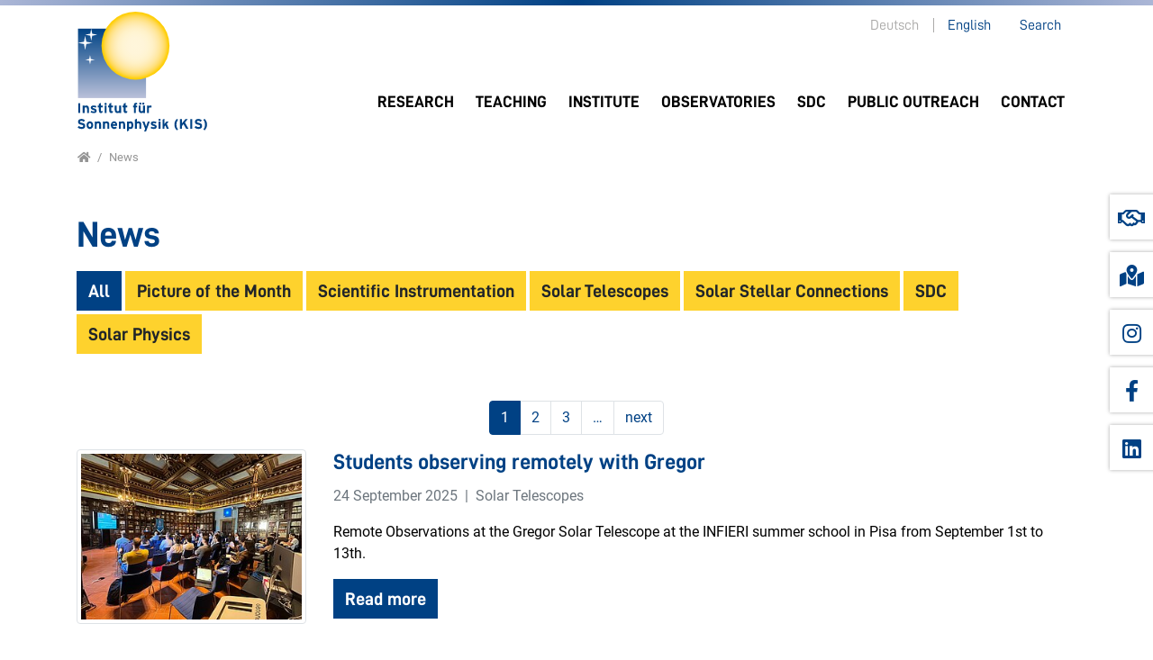

--- FILE ---
content_type: text/html; charset=utf-8
request_url: https://www.leibniz-kis.de/en/news/
body_size: 12131
content:
<!DOCTYPE html>
<html lang="en">
<head>

<meta charset="utf-8">
<!-- 
	Bootstrap Template by WapplerSystems. https://t3bootstrap.de

	This website is powered by TYPO3 - inspiring people to share!
	TYPO3 is a free open source Content Management Framework initially created by Kasper Skaarhoj and licensed under GNU/GPL.
	TYPO3 is copyright 1998-2026 of Kasper Skaarhoj. Extensions are copyright of their respective owners.
	Information and contribution at https://typo3.org/
-->


<link rel="icon" href="/_assets/c534283836a9b67cdeeb6eb2bb295cee/Images/favicon.ico" type="image/vnd.microsoft.icon">
<title>News: Institut für Sonnenphysik</title>
<meta http-equiv="x-ua-compatible" content="IE=11; IE=edge">
<meta name="generator" content="TYPO3 CMS">
<meta name="twitter:card" content="summary">
<link rel="preload" href="/_assets/c534283836a9b67cdeeb6eb2bb295cee/Fonts/OpenSans/open-sans-v17-latin-300.woff2" as="font" type="font/woff2"/>
<link rel="preload" href="/_assets/c534283836a9b67cdeeb6eb2bb295cee/Fonts/OpenSans/open-sans-v17-latin-regular.woff2" as="font" type="font/woff2"/>
<link rel="preload" href="/_assets/c534283836a9b67cdeeb6eb2bb295cee/Fonts/FontAwesome/fa-regular-400.woff2" as="font" type="font/woff2"/>
<link rel="preload" href="/_assets/c534283836a9b67cdeeb6eb2bb295cee/Fonts/FontAwesome/fa-solid-900.woff2" as="font" type="font/woff2"/>
<link rel="preload" href="/_assets/c534283836a9b67cdeeb6eb2bb295cee/Fonts/DDIN/D-DIN.woff" as="font" type="font/woff"/>
<link rel="preload" href="/_assets/c534283836a9b67cdeeb6eb2bb295cee/Fonts/DDIN/D-DIN-Italic.woff" as="font" type="font/woff"/>
<link rel="preload" href="/_assets/c534283836a9b67cdeeb6eb2bb295cee/Fonts/DDIN/D-DIN-Bold.woff" as="font" type="font/woff"/>


<link rel="stylesheet" href="/typo3temp/assets/compressed/fonts-a588436fa1e74675aee84cdbed07e46f.css?1765818026" media="all">
<link rel="stylesheet" href="/typo3temp/assets/compressed/merged-2815bdf84726fa906bf91c1b2d08e6fa-494487ca9765d503d1b1e99d085d9e83.css?1765818026" media="all">


<script src="/typo3temp/assets/compressed/merged-7886b0409d6ef7a6bf32a060f23b1f7b-8bd710593c76c11f712e30a93bca9561.js?1700834860"></script>
<script src="/typo3temp/assets/compressed/merged-d0d19f7b3c4ed8eca6de1ce5530d3989-b6eceede5c4d5b16438126e11695ce97.js?1700834860"></script>


<meta name="viewport" content="width=device-width, initial-scale=1.0, maximum-scale=1.0, user-scalable=no">
<meta name="format-detection" content="telephone=no"><meta name="navtitle" content="News">
<link rel="canonical" href="https://www.leibniz-kis.de/en/news/"/>

<link rel="alternate" hreflang="de" href="https://www.leibniz-kis.de/de/news/"/>
<link rel="alternate" hreflang="en" href="https://www.leibniz-kis.de/en/news/"/>
<link rel="alternate" hreflang="x-default" href="https://www.leibniz-kis.de/de/news/"/>

</head>
<body class=" layout-1Column  layout-full "  id="page_327">


<div id="page">

    

    


    <a class="sr-only sr-only-focusable" href="#content">
        Jump directly to main navigation
    </a>
    <a class="sr-only sr-only-focusable" href="#content">
        Jump directly to content
    </a>



    

    <header id="header">
        

    

    <div class="bg-transparent-white" id="nav-primary">

        

    <nav class="d-block navbar navbar-expand-lg navbar-light clearfix navbar-megamenu compensate-for-scrollbar">

        <div class="container px-3">

            


    <nav class="d-flex w-100 justify-content-between p-relative">

        
            <div itemscope itemtype="http://schema.org/Organization" class="navbar-brand">
                <a itemprop="url" tabindex="1" href="/en/home/">
                    <img src="/_assets/c534283836a9b67cdeeb6eb2bb295cee/Images/logo_kis_rz.svg" class="img-fluid high-ct-hidden" alt="Institut für Sonnenphysik" title="Institut für Sonnenphysik" itemprop="logo"/>
                    
                        <img src="/_assets/c534283836a9b67cdeeb6eb2bb295cee/Images/logo_kis_rz.svg" class="img-fluid high-ct-only" alt="" title="" />
                    
                </a>
            </div>
        

        <div class="menu-wrapper d-flex flex-wrap justify-content-end">

            

    <nav class="navbar-user w-100 d-none justify-content-end d-lg-flex d-print-none clearfix">

        

    

        

    <ul class="nav nav-language float-right ml-1">
        
            

                
                    <li class="nav-item">
                        <a aria-label="" class="nav-link" rel="alternate" hreflang="de" href="/de/news/">
                            
                            
                                Deutsch
                            
                        </a>
                    </li>
                

            

        
            

                
                    <li class="nav-item active">
                        <a aria-label="" class="nav-link" rel="alternate" hreflang="en" href="/en/news/">
                            
                            
                                English
                            
                        </a>
                    </li>
                

            

        
    </ul>



    



        

    

        
            
                <ul class="user-links nav float-right">
                    
                        <li class="nav-item">
                            <a href="/en/search/" rel="" class="nav-link  " target="_self">Search</a>
                        </li>
                    
                </ul>
            
        

    



    </nav>



            <div class="d-flex flex-nowrap my-auto mt-lg-auto mb-lg-3 justify-content-between">

                <div class="d-none d-lg-block"><div class="frame frame-type-wst3bootstrap_megamenu frame-layout-0 frame-space-before-none frame-space-after-none frame-padding-top-none frame-padding-bottom-none  frame-   d-flex d-sm-flex d-md-flex d-lg-flex d-xl-flex d-xxl-flex" id="c3147"><div class="ce-content"><ul class="nav navbar-nav megamenu  hidden-print"><li class="nav-item"><a class="nav-link  " href="/en/research/">Research</a></li><li class="nav-item"><a class="nav-link  " href="/en/teaching/">Teaching</a></li><li class="nav-item"><a class="nav-link  " href="/en/institute/start/">Institute</a></li><li class="nav-item"><a class="nav-link  " href="/en/start/">Observatories</a></li><li class="nav-item"><a class="nav-link  " href="https://sdc.leibniz-kis.de/en/">SDC</a></li><li class="nav-item"><a class="nav-link  " href="/en/public-outreach/">Public Outreach</a></li><li class="nav-item"><a class="nav-link  " href="/en/contact/">Contact</a></li></ul></div></div></div>

                
                    
                

                <div class="nav d-lg-none d-print-none flex-nowrap">
                    
                    <div class="nav-item">
                        
                                <a class="nav-link navbar-toggler" href="#sidemenu"><span class="navbar-toggler-icon"></span></a>
                            

                    </div>
                </div>

                

            </div>
        </div>
    </nav>



        </div>

        <div class="container">
            <div class="collapse w-100 d-lg-none clearfix mt-2 mb-1 d-print-none" id="bd-search-nav">

                

    <div itemscope itemtype="http://schema.org/WebSite">
        <meta itemprop="url" content="https://www.leibniz-kis.de/"/>

        <form itemprop="potentialAction" itemscope itemtype="http://schema.org/SearchAction"
              action=""
              method="post" name="searchform-mobile" role="search" class="form-search">


            <div class="input-group">

                <meta itemprop="target"
                      content="{search_term_string}"/>
                <input itemprop="query-input" aria-label="Search phrase" aria-hidden="true" name="search_term_string" type="text" style="display: none;"/>

                <input class="form-control" aria-label="Search phrase"
                       placeholder="Search phrase"
                       id="tx_indexedsearch_word-mobile" name="tx_indexedsearch_pi2[search][sword]" type="text"/>
                <span class="input-group-btn">
                    <button class="btn btn-search " type="submit" aria-label="Search">
                        <svg xmlns="http://www.w3.org/2000/svg" width="16" height="16" fill="currentColor" class="bi bi-caret-right-fill" viewBox="0 0 16 16">
                            <path d="M12.14 8.753l-5.482 4.796c-.646.566-1.658.106-1.658-.753V3.204a1 1 0 0 1 1.659-.753l5.48 4.796a1 1 0 0 1 0 1.506z"/>
                        </svg>
                    </button>
                </span>
            </div>

        </form>

    </div>




            </div>
        </div>

    </nav>



    </div>

    
        

            
        

        

    
    

        
    


    
        

        <div class="breadcrumb-section d-print-none">
            <div class="container">
                <div class="row">
                    

        
            <ol class="breadcrumb" itemscope itemtype="http://schema.org/BreadcrumbList">

                
                    
                        <li class="breadcrumb-item  first " itemprop="itemListElement" itemscope itemtype="http://schema.org/ListItem">

                            <a class=" first " href="/en/home/" itemprop="item" itemtype="https://schema.org/Article"><i class="fa fa-home"></i><span itemprop="name" class="sr-only">Home</span></a>
                            <meta itemprop="position" content="1"/>

                        </li>
                    
                

                
                    <li class="breadcrumb-item  active  " itemprop="itemListElement" itemscope itemtype="http://schema.org/ListItem">
                        <a class=" active  " href="/en/news/" itemprop="item" itemtype="https://schema.org/Article"><span itemprop="name">News</span></a>
                        <meta itemprop="position" content="2"/>
                    </li>

                
            </ol>
        

    
                </div>
            </div>
        </div>

    
    



    </header>


    <main class="main-content" id="content">

        

        

                
                    

        <!--TYPO3SEARCH_begin-->
        
            
<div class="frame frame-type-header frame-layout-0 frame-space-before-none frame-space-after-none frame-padding-top-none frame-padding-bottom-none  frame-   d-flex d-sm-flex d-md-flex d-lg-flex d-xl-flex d-xxl-flex" id="c3037"><div class="container"><a id="c3038"></a><div class="ce-content"><div class="ce-header h1-mb ce-header-left"><div class="ce-headline"><h1 class="">
                News
            </h1></div></div></div></div></div>


        
            
<div class="frame frame-type-news_categorylist frame-layout-0 frame-space-before-none frame-space-after-medium frame-padding-top-none frame-padding-bottom-none  frame-   d-flex d-sm-flex d-md-flex d-lg-flex d-xl-flex d-xxl-flex" id="c3412"><div class="container"><div class="ce-content"><div class="news"><ul class="nav nav-sidebar category-menu-view list-unstyled"><li class="mb-1"><a class="btn btn-primary" href="/en/news/">All</a></li><li class="mb-1"><a class="btn btn-secondary" title="Picture of the Month" href="/en/news/category/picture-of-the-month/">Picture of the Month
                            </a></li><li class="mb-1"><a class="btn btn-secondary" title="Scientific Instrumentation" href="/en/news/category/scientific-instrumentation/">Scientific Instrumentation
                            </a></li><li class="mb-1"><a class="btn btn-secondary" title="Solar Telescopes" href="/en/news/category/solar-telescopes/">Solar Telescopes
                            </a></li><li class="mb-1"><a class="btn btn-secondary" title="Solar Stellar Connections" href="/en/news/category/solar-stellar-connection/">Solar Stellar Connections
                            </a></li><li class="mb-1"><a class="btn btn-secondary" title="SDC" href="/en/news/category/sdc/">SDC
                            </a></li><li class="mb-1"><a class="btn btn-secondary" title="Solar Physics" href="/en/news/category/solar-physics/">Solar Physics
                            </a></li></ul></div></div></div></div>


        
            
<div class="frame frame-type-news_newsliststicky frame-layout-0 frame-space-before-none frame-space-after-medium frame-padding-top-none frame-padding-bottom-none  frame-   d-flex d-sm-flex d-md-flex d-lg-flex d-xl-flex d-xxl-flex" id="c1812"><div class="container"><div class="ce-content"><div class="news"><!--TYPO3SEARCH_end--><div class="news-list-view"><ul class="pagination justify-content-center"><li class="page-item active"><a class="page-link" href="#">1</a></li><li class="page-item"><a class="page-link" href="/en/news/2/">2</a></li><li class="page-item"><a class="page-link" href="/en/news/3/">3</a></li><li class="page-item"><span class="page-link">…</span></li><li class="page-item next"><a class="page-link" href="/en/news/2/" title="">
                        next
                    </a></li></ul><div class="row news-list-item mb-5"><div class=" d-block col-12 d-sm-block col-sm-4 d-md-block col-md-3 d-lg-block col-lg-3 d-xl-block col-xl-3 d-xxl-block col-xxl-3 "><a target="_self" href="/en/news/article/students-observing-remotely-with-gregor/"><figure class="image"><picture id="picture-779ba8bbfe"><!-- 1400px - inf, cropVariant=default --><!-- scale: 0.25, maxWidth: 350px, maxWidthHD: 700px --><source srcset="/fileadmin/_processed_/7/7/csm_INFIERI2025-09-01-09-45-19_c87bc1f302.jpg, /fileadmin/_processed_/7/7/csm_INFIERI2025-09-01-09-45-19_458d1ea3d2.jpg 2x" media="(min-width: 1400px)" /><!-- 1200px - 1399.98px, cropVariant=default --><!-- scale: 0.25, maxWidth: 300px, maxWidthHD: 600px --><source srcset="/fileadmin/_processed_/7/7/csm_INFIERI2025-09-01-09-45-19_9194b587e0.jpg, /fileadmin/_processed_/7/7/csm_INFIERI2025-09-01-09-45-19_fb19eb9680.jpg 2x" media="(min-width: 1200px) and (max-width: 1399.98px)" /><!-- 992px - 1199.98px, cropVariant=default --><!-- scale: 0.25, maxWidth: 248px, maxWidthHD: 496px --><source srcset="/fileadmin/_processed_/7/7/csm_INFIERI2025-09-01-09-45-19_fced51161c.jpg, /fileadmin/_processed_/7/7/csm_INFIERI2025-09-01-09-45-19_f7dfd2091b.jpg 2x" media="(min-width: 992px) and (max-width: 1199.98px)" /><!-- 768px - 991.98px, cropVariant=default --><!-- scale: 0.25, maxWidth: 192px, maxWidthHD: 384px --><source srcset="/fileadmin/_processed_/7/7/csm_INFIERI2025-09-01-09-45-19_c1dc28a5fc.jpg, /fileadmin/_processed_/7/7/csm_INFIERI2025-09-01-09-45-19_8316c51208.jpg 2x" media="(min-width: 768px) and (max-width: 991.98px)" /><!-- 576px - 767.98px, cropVariant=default --><!-- scale: 0.33333333333333, maxWidth: 192px, maxWidthHD: 384px --><source srcset="/fileadmin/_processed_/7/7/csm_INFIERI2025-09-01-09-45-19_c1dc28a5fc.jpg, /fileadmin/_processed_/7/7/csm_INFIERI2025-09-01-09-45-19_8316c51208.jpg 2x" media="(min-width: 576px) and (max-width: 767.98px)" /><!-- 0px - 575.98px, cropVariant=default, imageWidth=576 --><img class="mb-1 img-fluid img-thumbnail" id="img-779ba8bbfe" src="/fileadmin/_processed_/7/7/csm_INFIERI2025-09-01-09-45-19_6caa13df9f.jpg" title="The INFIERI lecture hall at the Scuola Normale Superiore in Pisa." loading="auto" /></picture></figure></a></div><div class="col-md-9 col-sm-8 articletype-0" itemscope="itemscope" itemtype="http://schema.org/Article"><h3 itemprop="headline"><a target="_self" href="/en/news/article/students-observing-remotely-with-gregor/">
					Students observing remotely with Gregor
				</a></h3><ul class="news-meta"><!-- author --><!-- date --><li class="news-meta-item"><time datetime="2025-09-24">24 September 2025
            <meta itemprop="datePublished" content="2025-09-24"/></time></li><!-- category --><li class="news-meta-item"><span class="department-category-19">Solar Telescopes</span></li></ul><!-- teaser --><div class="" itemprop="description"><p>Remote Observations at the Gregor Solar Telescope at the INFIERI summer school in Pisa from September 1st to 13th.</p></div><a class="btn btn-primary btn-read-more" target="_self" href="/en/news/article/students-observing-remotely-with-gregor/">
				Read more
			</a></div></div><div class="row news-list-item mb-5"><div class=" d-block col-12 d-sm-block col-sm-4 d-md-block col-md-3 d-lg-block col-lg-3 d-xl-block col-xl-3 d-xxl-block col-xxl-3 "><a target="_self" href="/en/news/article/die-stabilitaet-von-sonnenflecken-wissenschaftler-und-wissenschaftlerinnen-am-institut-fuer-sonnenphysik-kis-in-freiburg-loesen-ein-400-jahre-altes-raetsel/"><figure class="image"><picture id="picture-05fa8468e9"><!-- 1400px - inf, cropVariant=default --><!-- scale: 0.25, maxWidth: 350px, maxWidthHD: 700px --><source srcset="/fileadmin/_processed_/7/9/csm_2025-06-23_Press_release_Borrero_figure1_ab0e5e690f.png, /fileadmin/_processed_/7/9/csm_2025-06-23_Press_release_Borrero_figure1_d1600b4f1e.png 2x" media="(min-width: 1400px)" /><!-- 1200px - 1399.98px, cropVariant=default --><!-- scale: 0.25, maxWidth: 300px, maxWidthHD: 600px --><source srcset="/fileadmin/_processed_/7/9/csm_2025-06-23_Press_release_Borrero_figure1_b1678d52dc.png, /fileadmin/_processed_/7/9/csm_2025-06-23_Press_release_Borrero_figure1_1a537d7d49.png 2x" media="(min-width: 1200px) and (max-width: 1399.98px)" /><!-- 992px - 1199.98px, cropVariant=default --><!-- scale: 0.25, maxWidth: 248px, maxWidthHD: 496px --><source srcset="/fileadmin/_processed_/7/9/csm_2025-06-23_Press_release_Borrero_figure1_0547a52ec3.png, /fileadmin/_processed_/7/9/csm_2025-06-23_Press_release_Borrero_figure1_8dd8d67c6a.png 2x" media="(min-width: 992px) and (max-width: 1199.98px)" /><!-- 768px - 991.98px, cropVariant=default --><!-- scale: 0.25, maxWidth: 192px, maxWidthHD: 384px --><source srcset="/fileadmin/_processed_/7/9/csm_2025-06-23_Press_release_Borrero_figure1_7fbad23eb1.png, /fileadmin/_processed_/7/9/csm_2025-06-23_Press_release_Borrero_figure1_273d624e41.png 2x" media="(min-width: 768px) and (max-width: 991.98px)" /><!-- 576px - 767.98px, cropVariant=default --><!-- scale: 0.33333333333333, maxWidth: 192px, maxWidthHD: 384px --><source srcset="/fileadmin/_processed_/7/9/csm_2025-06-23_Press_release_Borrero_figure1_7fbad23eb1.png, /fileadmin/_processed_/7/9/csm_2025-06-23_Press_release_Borrero_figure1_273d624e41.png 2x" media="(min-width: 576px) and (max-width: 767.98px)" /><!-- 0px - 575.98px, cropVariant=default, imageWidth=576 --><img class="mb-1 img-fluid img-thumbnail" id="img-05fa8468e9" src="/fileadmin/_processed_/7/9/csm_2025-06-23_Press_release_Borrero_figure1_d55fc92e76.png" alt="[Translate to Englisch:]" title="Figure 1" loading="auto" /></picture></figure></a></div><div class="col-md-9 col-sm-8 articletype-0" itemscope="itemscope" itemtype="http://schema.org/Article"><h3 itemprop="headline"><a target="_self" href="/en/news/article/die-stabilitaet-von-sonnenflecken-wissenschaftler-und-wissenschaftlerinnen-am-institut-fuer-sonnenphysik-kis-in-freiburg-loesen-ein-400-jahre-altes-raetsel/">
					The stability of sunspots: 400-year-old mystery now solved by astrophysicists at the Freiburg Institute of Solar Physics (KIS)
				</a></h3><ul class="news-meta"><!-- author --><!-- date --><li class="news-meta-item"><time datetime="2025-06-30">30 June 2025
            <meta itemprop="datePublished" content="2025-06-30"/></time></li><!-- category --><li class="news-meta-item"><span class="department-category-23">Top</span>,&nbsp;
                        

                
            
                
                    
                            <span class="department-category-16">Slider</span>,&nbsp;
                        

                
            
                
                    
                            <span class="department-category-15">Solar Physics</span></li></ul><!-- teaser --><div class="" itemprop="description"><p>Sunspots are the most striking phenomenon of the solar magnetic field. After the invention of the telescope early in the 17th century, the Italian…</p></div><a class="btn btn-primary btn-read-more" target="_self" href="/en/news/article/die-stabilitaet-von-sonnenflecken-wissenschaftler-und-wissenschaftlerinnen-am-institut-fuer-sonnenphysik-kis-in-freiburg-loesen-ein-400-jahre-altes-raetsel/">
				Read more
			</a></div></div><div class="row news-list-item mb-5"><div class=" d-block col-12 d-sm-block col-sm-4 d-md-block col-md-3 d-lg-block col-lg-3 d-xl-block col-xl-3 d-xxl-block col-xxl-3 "><a target="_self" href="/en/news/article/erc-advanced-grant-fuer-forscher-am-institut-fuer-sonnenphysik-kis-in-freiburg/"><figure class="image"><picture id="picture-1b559c0c8d"><!-- 1400px - inf, cropVariant=default --><!-- scale: 0.25, maxWidth: 350px, maxWidthHD: 700px --><source srcset="/fileadmin/_processed_/2/d/csm_Proposal-SEP-211079808-tmp_1ec7549813.jpg, /fileadmin/_processed_/2/d/csm_Proposal-SEP-211079808-tmp_8a7e780c64.jpg 2x" media="(min-width: 1400px)" /><!-- 1200px - 1399.98px, cropVariant=default --><!-- scale: 0.25, maxWidth: 300px, maxWidthHD: 600px --><source srcset="/fileadmin/_processed_/2/d/csm_Proposal-SEP-211079808-tmp_bfd78355cc.jpg, /fileadmin/_processed_/2/d/csm_Proposal-SEP-211079808-tmp_3a27ff8b00.jpg 2x" media="(min-width: 1200px) and (max-width: 1399.98px)" /><!-- 992px - 1199.98px, cropVariant=default --><!-- scale: 0.25, maxWidth: 248px, maxWidthHD: 496px --><source srcset="/fileadmin/_processed_/2/d/csm_Proposal-SEP-211079808-tmp_6ffa91440a.jpg, /fileadmin/_processed_/2/d/csm_Proposal-SEP-211079808-tmp_a1cd40c7b5.jpg 2x" media="(min-width: 992px) and (max-width: 1199.98px)" /><!-- 768px - 991.98px, cropVariant=default --><!-- scale: 0.25, maxWidth: 192px, maxWidthHD: 384px --><source srcset="/fileadmin/_processed_/2/d/csm_Proposal-SEP-211079808-tmp_f92f49471e.jpg, /fileadmin/_processed_/2/d/csm_Proposal-SEP-211079808-tmp_1d396178fb.jpg 2x" media="(min-width: 768px) and (max-width: 991.98px)" /><!-- 576px - 767.98px, cropVariant=default --><!-- scale: 0.33333333333333, maxWidth: 192px, maxWidthHD: 384px --><source srcset="/fileadmin/_processed_/2/d/csm_Proposal-SEP-211079808-tmp_f92f49471e.jpg, /fileadmin/_processed_/2/d/csm_Proposal-SEP-211079808-tmp_1d396178fb.jpg 2x" media="(min-width: 576px) and (max-width: 767.98px)" /><!-- 0px - 575.98px, cropVariant=default, imageWidth=576 --><img class="mb-1 img-fluid img-thumbnail" id="img-1b559c0c8d" src="/fileadmin/_processed_/2/d/csm_Proposal-SEP-211079808-tmp_4a0cdae8c7.jpg" loading="auto" /></picture></figure></a></div><div class="col-md-9 col-sm-8 articletype-0 topnews" itemscope="itemscope" itemtype="http://schema.org/Article"><h3 itemprop="headline"><a target="_self" href="/en/news/article/erc-advanced-grant-fuer-forscher-am-institut-fuer-sonnenphysik-kis-in-freiburg/">
					Researcher at the Freiburg Institute of Solar Physics (KIS) receives ERC Advanced Grant
				</a></h3><ul class="news-meta"><!-- author --><!-- date --><li class="news-meta-item"><time datetime="2025-06-17">17 June 2025
            <meta itemprop="datePublished" content="2025-06-17"/></time></li><!-- category --><li class="news-meta-item"><span class="department-category-23">Top</span>,&nbsp;
                        

                
            
                
                    
                            <span class="department-category-16">Slider</span>,&nbsp;
                        

                
            
                
                    
                            <span class="department-category-18">Solar Stellar Connections</span></li></ul><!-- teaser --><div class="" itemprop="description"><p>The European Research Council (ERC) has honoured the outstanding research of PD Dr Petri Käpylä with an ERC Advanced Grant for the NeoCon project. The…</p></div><a class="btn btn-primary btn-read-more" target="_self" href="/en/news/article/erc-advanced-grant-fuer-forscher-am-institut-fuer-sonnenphysik-kis-in-freiburg/">
				Read more
			</a></div></div><div class="row news-list-item mb-5"><div class=" d-block col-12 d-sm-block col-sm-4 d-md-block col-md-3 d-lg-block col-lg-3 d-xl-block col-xl-3 d-xxl-block col-xxl-3 "><a target="_self" href="/en/news/article/kis-expert-comments-on-a-bc-solar-activity-spike-in-frankfurter-allgemeine-zeitung/"><figure class="image"><picture id="picture-4f8ae95676"><!-- 1400px - inf, cropVariant=default --><!-- scale: 0.25, maxWidth: 350px, maxWidthHD: 700px --><source srcset="/fileadmin/_processed_/a/8/csm_solar_activity_spikes_6e5a18b278.png, /fileadmin/_processed_/a/8/csm_solar_activity_spikes_8aaaceb8b7.png 2x" media="(min-width: 1400px)" /><!-- 1200px - 1399.98px, cropVariant=default --><!-- scale: 0.25, maxWidth: 300px, maxWidthHD: 600px --><source srcset="/fileadmin/_processed_/a/8/csm_solar_activity_spikes_1346128b68.png, /fileadmin/_processed_/a/8/csm_solar_activity_spikes_f326708680.png 2x" media="(min-width: 1200px) and (max-width: 1399.98px)" /><!-- 992px - 1199.98px, cropVariant=default --><!-- scale: 0.25, maxWidth: 248px, maxWidthHD: 496px --><source srcset="/fileadmin/_processed_/a/8/csm_solar_activity_spikes_7c09c051a6.png, /fileadmin/_processed_/a/8/csm_solar_activity_spikes_66e0607fa1.png 2x" media="(min-width: 992px) and (max-width: 1199.98px)" /><!-- 768px - 991.98px, cropVariant=default --><!-- scale: 0.25, maxWidth: 192px, maxWidthHD: 384px --><source srcset="/fileadmin/_processed_/a/8/csm_solar_activity_spikes_997c973dff.png, /fileadmin/_processed_/a/8/csm_solar_activity_spikes_2e71820d99.png 2x" media="(min-width: 768px) and (max-width: 991.98px)" /><!-- 576px - 767.98px, cropVariant=default --><!-- scale: 0.33333333333333, maxWidth: 192px, maxWidthHD: 384px --><source srcset="/fileadmin/_processed_/a/8/csm_solar_activity_spikes_997c973dff.png, /fileadmin/_processed_/a/8/csm_solar_activity_spikes_2e71820d99.png 2x" media="(min-width: 576px) and (max-width: 767.98px)" /><!-- 0px - 575.98px, cropVariant=default, imageWidth=576 --><img class="mb-1 img-fluid img-thumbnail" id="img-4f8ae95676" src="/fileadmin/_processed_/a/8/csm_solar_activity_spikes_636a422b6e.png" loading="auto" /></picture><figcaption class="image-caption"><span class="copyright">&copy; Golubenko, K., Usoskin, I., Rozanov, E., et al.  2025, Earth and Planetary Science Letters, 661, 119383  doi:10.1016/j.epsl.2025.119383</span></figcaption></figure></a></div><div class="col-md-9 col-sm-8 articletype-0" itemscope="itemscope" itemtype="http://schema.org/Article"><h3 itemprop="headline"><a target="_self" href="/en/news/article/kis-expert-comments-on-a-bc-solar-activity-spike-in-frankfurter-allgemeine-zeitung/">
					KIS expert comments on a BC solar activity spike in Frankfurter Allgemeine Zeitung
				</a></h3><ul class="news-meta"><!-- author --><!-- date --><li class="news-meta-item"><time datetime="2025-05-15">15 May 2025
            <meta itemprop="datePublished" content="2025-05-15"/></time></li><!-- category --><li class="news-meta-item"><span class="department-category-15">Solar Physics</span></li></ul><!-- teaser --><div class="" itemprop="description"><p>On 2025-Feb-21, published an article “Fossil witnesses of a wild sun” highlighting that more than 14 thousand years ago, there was a solar storm so…</p></div><a class="btn btn-primary btn-read-more" target="_self" href="/en/news/article/kis-expert-comments-on-a-bc-solar-activity-spike-in-frankfurter-allgemeine-zeitung/">
				Read more
			</a></div></div><div class="row news-list-item mb-5"><div class=" d-block col-12 d-sm-block col-sm-4 d-md-block col-md-3 d-lg-block col-lg-3 d-xl-block col-xl-3 d-xxl-block col-xxl-3 "><a target="_self" href="/en/news/article/kis-expert-comments-on-a-role-of-picoflare-jets-in-solar-wind-formation-in-frankfurter-allgemeine-zeitung/"><figure class="image"><picture id="picture-fc3cfb218b"><!-- 1400px - inf, cropVariant=default --><!-- scale: 0.25, maxWidth: 350px, maxWidthHD: 700px --><source srcset="/fileadmin/images/news/picoflare.png" media="(min-width: 1400px)" /><!-- 1200px - 1399.98px, cropVariant=default --><!-- scale: 0.25, maxWidth: 300px, maxWidthHD: 600px --><source srcset="/fileadmin/_processed_/b/8/csm_picoflare_c8d669e3e0.png" media="(min-width: 1200px) and (max-width: 1399.98px)" /><!-- 992px - 1199.98px, cropVariant=default --><!-- scale: 0.25, maxWidth: 248px, maxWidthHD: 496px --><source srcset="/fileadmin/_processed_/b/8/csm_picoflare_7b7c9819b7.png" media="(min-width: 992px) and (max-width: 1199.98px)" /><!-- 768px - 991.98px, cropVariant=default --><!-- scale: 0.25, maxWidth: 192px, maxWidthHD: 384px --><source srcset="/fileadmin/_processed_/b/8/csm_picoflare_5e8865178a.png" media="(min-width: 768px) and (max-width: 991.98px)" /><!-- 576px - 767.98px, cropVariant=default --><!-- scale: 0.33333333333333, maxWidth: 192px, maxWidthHD: 384px --><source srcset="/fileadmin/_processed_/b/8/csm_picoflare_5e8865178a.png" media="(min-width: 576px) and (max-width: 767.98px)" /><!-- 0px - 575.98px, cropVariant=default, imageWidth=576 --><img class="mb-1 img-fluid img-thumbnail" id="img-fc3cfb218b" src="/fileadmin/images/news/picoflare.png" loading="auto" /></picture></figure></a></div><div class="col-md-9 col-sm-8 articletype-0" itemscope="itemscope" itemtype="http://schema.org/Article"><h3 itemprop="headline"><a target="_self" href="/en/news/article/kis-expert-comments-on-a-role-of-picoflare-jets-in-solar-wind-formation-in-frankfurter-allgemeine-zeitung/">
					KIS expert comments on a role of picoflare jets in solar wind formation in Frankfurter Allgemeine Zeitung
				</a></h3><ul class="news-meta"><!-- author --><!-- date --><li class="news-meta-item"><time datetime="2025-05-15">15 May 2025
            <meta itemprop="datePublished" content="2025-05-15"/></time></li><!-- category --><li class="news-meta-item"><span class="department-category-15">Solar Physics</span></li></ul><!-- teaser --><div class="" itemprop="description"><p>On 2025-Feb-21, published an article highlighting potential links between small-scale structures on the solar surface and properties of the solar wind…</p></div><a class="btn btn-primary btn-read-more" target="_self" href="/en/news/article/kis-expert-comments-on-a-role-of-picoflare-jets-in-solar-wind-formation-in-frankfurter-allgemeine-zeitung/">
				Read more
			</a></div></div><div class="row news-list-item mb-5"><div class=" d-block col-12 d-sm-block col-sm-4 d-md-block col-md-3 d-lg-block col-lg-3 d-xl-block col-xl-3 d-xxl-block col-xxl-3 "><a target="_self" href="/en/news/article/congratulations-1/"><picture id="picture-3a0ec8fbbf"><!-- 1400px - inf, cropVariant=default --><!-- scale: 0.25, maxWidth: 350px, maxWidthHD: 700px --><source srcset="/typo3temp/assets/_processed_/a/9/csm_dummyimage_f8e3d1329a.png" media="(min-width: 1400px)" /><!-- 1200px - 1399.98px, cropVariant=default --><!-- scale: 0.25, maxWidth: 300px, maxWidthHD: 600px --><source srcset="/typo3temp/assets/_processed_/a/9/csm_dummyimage_3377f575d9.png" media="(min-width: 1200px) and (max-width: 1399.98px)" /><!-- 992px - 1199.98px, cropVariant=default --><!-- scale: 0.25, maxWidth: 248px, maxWidthHD: 496px --><source srcset="/typo3temp/assets/_processed_/a/9/csm_dummyimage_5b065b4bdf.png, /typo3temp/assets/_processed_/a/9/csm_dummyimage_b6e44c7d64.png 2x" media="(min-width: 992px) and (max-width: 1199.98px)" /><!-- 768px - 991.98px, cropVariant=default --><!-- scale: 0.25, maxWidth: 192px, maxWidthHD: 384px --><source srcset="/typo3temp/assets/_processed_/a/9/csm_dummyimage_679bb4eb16.png, /typo3temp/assets/_processed_/a/9/csm_dummyimage_0dd5f95721.png 2x" media="(min-width: 768px) and (max-width: 991.98px)" /><!-- 576px - 767.98px, cropVariant=default --><!-- scale: 0.33333333333333, maxWidth: 192px, maxWidthHD: 384px --><source srcset="/typo3temp/assets/_processed_/a/9/csm_dummyimage_679bb4eb16.png, /typo3temp/assets/_processed_/a/9/csm_dummyimage_0dd5f95721.png 2x" media="(min-width: 576px) and (max-width: 767.98px)" /><!-- 0px - 575.98px, cropVariant=default, imageWidth=576 --><img class="mb-2 img-dummy img-fluid" id="img-3a0ec8fbbf" src="/typo3temp/assets/_processed_/a/9/csm_dummyimage_f3253d2229.png" loading="auto" /></picture></a></div><div class="col-md-9 col-sm-8 articletype-0 topnews" itemscope="itemscope" itemtype="http://schema.org/Article"><h3 itemprop="headline"><a target="_self" href="/en/news/article/congratulations-1/">
					Congratulations to Dr. Díaz Castillo!
				</a></h3><ul class="news-meta"><!-- author --><!-- date --><li class="news-meta-item"><time datetime="2025-05-14">14 May 2025
            <meta itemprop="datePublished" content="2025-05-14"/></time></li><!-- category --><li class="news-meta-item"><span class="department-category-23">Top</span>,&nbsp;
                        

                
            
                
                    
                            <span class="department-category-16">Slider</span></li></ul><!-- teaser --><div class="" itemprop="description"><p>PhD Dr. Díaz Castillo</p></div><a class="btn btn-primary btn-read-more" target="_self" href="/en/news/article/congratulations-1/">
				Read more
			</a></div></div><div class="row news-list-item mb-5"><div class=" d-block col-12 d-sm-block col-sm-4 d-md-block col-md-3 d-lg-block col-lg-3 d-xl-block col-xl-3 d-xxl-block col-xxl-3 "><a target="_self" href="/en/news/article/erste-sonnenbeobachtungen-mit-einzigartigem-instrument-am-groessten-sonnenteleskop-der-welt/"><figure class="image"><picture id="picture-d1128d19df"><!-- 1400px - inf, cropVariant=default --><!-- scale: 0.25, maxWidth: 350px, maxWidthHD: 700px --><source srcset="/fileadmin/_processed_/e/7/csm_Etalon_cf4823733b.jpg, /fileadmin/_processed_/e/7/csm_Etalon_22249ccf8c.jpg 2x" media="(min-width: 1400px)" /><!-- 1200px - 1399.98px, cropVariant=default --><!-- scale: 0.25, maxWidth: 300px, maxWidthHD: 600px --><source srcset="/fileadmin/_processed_/e/7/csm_Etalon_d9aa773fba.jpg, /fileadmin/_processed_/e/7/csm_Etalon_8b9e4b68f9.jpg 2x" media="(min-width: 1200px) and (max-width: 1399.98px)" /><!-- 992px - 1199.98px, cropVariant=default --><!-- scale: 0.25, maxWidth: 248px, maxWidthHD: 496px --><source srcset="/fileadmin/_processed_/e/7/csm_Etalon_68dd0bcafa.jpg, /fileadmin/_processed_/e/7/csm_Etalon_5dfcbf3876.jpg 2x" media="(min-width: 992px) and (max-width: 1199.98px)" /><!-- 768px - 991.98px, cropVariant=default --><!-- scale: 0.25, maxWidth: 192px, maxWidthHD: 384px --><source srcset="/fileadmin/_processed_/e/7/csm_Etalon_d2bc96f4d1.jpg, /fileadmin/_processed_/e/7/csm_Etalon_f167fa7468.jpg 2x" media="(min-width: 768px) and (max-width: 991.98px)" /><!-- 576px - 767.98px, cropVariant=default --><!-- scale: 0.33333333333333, maxWidth: 192px, maxWidthHD: 384px --><source srcset="/fileadmin/_processed_/e/7/csm_Etalon_d2bc96f4d1.jpg, /fileadmin/_processed_/e/7/csm_Etalon_f167fa7468.jpg 2x" media="(min-width: 576px) and (max-width: 767.98px)" /><!-- 0px - 575.98px, cropVariant=default, imageWidth=576 --><img class="mb-1 img-fluid img-thumbnail" id="img-d1128d19df" src="/fileadmin/_processed_/e/7/csm_Etalon_b65099ca30.jpg" alt="Measurement setup of the first FPI. Credits: KIS" title="Measurement setup of the first FPI.  Credits: KIS" loading="auto" /></picture></figure></a></div><div class="col-md-9 col-sm-8 articletype-0 topnews" itemscope="itemscope" itemtype="http://schema.org/Article"><h3 itemprop="headline"><a target="_self" href="/en/news/article/erste-sonnenbeobachtungen-mit-einzigartigem-instrument-am-groessten-sonnenteleskop-der-welt/">
					First solar observations with unique instrument  at the world&#039;s largest solar telescope
				</a></h3><ul class="news-meta"><!-- author --><!-- date --><li class="news-meta-item"><time datetime="2025-04-25">25 April 2025
            <meta itemprop="datePublished" content="2025-04-25"/></time></li><!-- category --><li class="news-meta-item"><span class="department-category-23">Top</span>,&nbsp;
                        

                
            
                
                    
                            <span class="department-category-16">Slider</span>,&nbsp;
                        

                
            
                
                    
                            <span class="department-category-20">Scientific Instrumentation</span></li></ul><!-- teaser --><div class="" itemprop="description"><p>The Institut für Sonnenphysik (KIS) located in Freiburg Germany has installed a high-precision measuring instrument for the world's largest solar…</p></div><a class="btn btn-primary btn-read-more" target="_self" href="/en/news/article/erste-sonnenbeobachtungen-mit-einzigartigem-instrument-am-groessten-sonnenteleskop-der-welt/">
				Read more
			</a></div></div><div class="row news-list-item mb-5"><div class=" d-block col-12 d-sm-block col-sm-4 d-md-block col-md-3 d-lg-block col-lg-3 d-xl-block col-xl-3 d-xxl-block col-xxl-3 "><a target="_self" href="/en/news/article/kis-in-ard-news-in-prime-time/"><figure class="image"><picture id="picture-46b745cc31"><!-- 1400px - inf, cropVariant=default --><!-- scale: 0.25, maxWidth: 350px, maxWidthHD: 700px --><source srcset="/fileadmin/_processed_/7/6/csm_psp_d0be05e3e1.png" media="(min-width: 1400px)" /><!-- 1200px - 1399.98px, cropVariant=default --><!-- scale: 0.25, maxWidth: 300px, maxWidthHD: 600px --><source srcset="/fileadmin/_processed_/7/6/csm_psp_fcfca2ded9.png" media="(min-width: 1200px) and (max-width: 1399.98px)" /><!-- 992px - 1199.98px, cropVariant=default --><!-- scale: 0.25, maxWidth: 248px, maxWidthHD: 496px --><source srcset="/fileadmin/_processed_/7/6/csm_psp_b8d68f5879.png" media="(min-width: 992px) and (max-width: 1199.98px)" /><!-- 768px - 991.98px, cropVariant=default --><!-- scale: 0.25, maxWidth: 192px, maxWidthHD: 384px --><source srcset="/fileadmin/_processed_/7/6/csm_psp_86b70bc19d.png, /fileadmin/_processed_/7/6/csm_psp_e23bd3be3b.png 2x" media="(min-width: 768px) and (max-width: 991.98px)" /><!-- 576px - 767.98px, cropVariant=default --><!-- scale: 0.33333333333333, maxWidth: 192px, maxWidthHD: 384px --><source srcset="/fileadmin/_processed_/7/6/csm_psp_86b70bc19d.png, /fileadmin/_processed_/7/6/csm_psp_e23bd3be3b.png 2x" media="(min-width: 576px) and (max-width: 767.98px)" /><!-- 0px - 575.98px, cropVariant=default, imageWidth=576 --><img class="mb-1 img-fluid img-thumbnail" id="img-46b745cc31" src="/fileadmin/images/news/psp.png" loading="auto" /></picture></figure></a></div><div class="col-md-9 col-sm-8 articletype-0" itemscope="itemscope" itemtype="http://schema.org/Article"><h3 itemprop="headline"><a target="_self" href="/en/news/article/kis-in-ard-news-in-prime-time/">
					KIS in ARD news in prime time
				</a></h3><ul class="news-meta"><!-- author --><!-- date --><li class="news-meta-item"><time datetime="2025-01-14">14 January 2025
            <meta itemprop="datePublished" content="2025-01-14"/></time></li><!-- category --><li class="news-meta-item"><span class="department-category-23">Top</span>,&nbsp;
                        

                
            
                
                    
                            <span class="department-category-14">Science</span>,&nbsp;
                        

                
            
                
                    
                            <span class="department-category-15">Solar Physics</span></li></ul><!-- teaser --><div class="" itemprop="description"><p>On the Christmas eve, 2024-Dec-24, Parker Solar Probe had a closest Sun encounter; KIS scientist, Gregory Fleishman, commented on that in the main…</p></div><a class="btn btn-primary btn-read-more" target="_self" href="/en/news/article/kis-in-ard-news-in-prime-time/">
				Read more
			</a></div></div><div class="row news-list-item mb-5"><div class=" d-block col-12 d-sm-block col-sm-4 d-md-block col-md-3 d-lg-block col-lg-3 d-xl-block col-xl-3 d-xxl-block col-xxl-3 "><a target="_self" href="/en/news/article/new-dfg-proposal-funded-at-the-solar-magnetism-group/"><figure class="image"><picture id="picture-44220f7d75"><!-- 1400px - inf, cropVariant=default --><!-- scale: 0.25, maxWidth: 350px, maxWidthHD: 700px --><source srcset="/fileadmin/_processed_/b/b/csm_Model_3loops_v2_nb_index0.2_3rdExcluded_f2c7dcc8be.png, /fileadmin/_processed_/b/b/csm_Model_3loops_v2_nb_index0.2_3rdExcluded_e2f0b5b0c1.png 2x" media="(min-width: 1400px)" /><!-- 1200px - 1399.98px, cropVariant=default --><!-- scale: 0.25, maxWidth: 300px, maxWidthHD: 600px --><source srcset="/fileadmin/_processed_/b/b/csm_Model_3loops_v2_nb_index0.2_3rdExcluded_63368183dd.png, /fileadmin/_processed_/b/b/csm_Model_3loops_v2_nb_index0.2_3rdExcluded_253fcc661d.png 2x" media="(min-width: 1200px) and (max-width: 1399.98px)" /><!-- 992px - 1199.98px, cropVariant=default --><!-- scale: 0.25, maxWidth: 248px, maxWidthHD: 496px --><source srcset="/fileadmin/_processed_/b/b/csm_Model_3loops_v2_nb_index0.2_3rdExcluded_052e41ac23.png, /fileadmin/_processed_/b/b/csm_Model_3loops_v2_nb_index0.2_3rdExcluded_b12f6c7a5c.png 2x" media="(min-width: 992px) and (max-width: 1199.98px)" /><!-- 768px - 991.98px, cropVariant=default --><!-- scale: 0.25, maxWidth: 192px, maxWidthHD: 384px --><source srcset="/fileadmin/_processed_/b/b/csm_Model_3loops_v2_nb_index0.2_3rdExcluded_8c32cb60fc.png, /fileadmin/_processed_/b/b/csm_Model_3loops_v2_nb_index0.2_3rdExcluded_e133debd6e.png 2x" media="(min-width: 768px) and (max-width: 991.98px)" /><!-- 576px - 767.98px, cropVariant=default --><!-- scale: 0.33333333333333, maxWidth: 192px, maxWidthHD: 384px --><source srcset="/fileadmin/_processed_/b/b/csm_Model_3loops_v2_nb_index0.2_3rdExcluded_8c32cb60fc.png, /fileadmin/_processed_/b/b/csm_Model_3loops_v2_nb_index0.2_3rdExcluded_e133debd6e.png 2x" media="(min-width: 576px) and (max-width: 767.98px)" /><!-- 0px - 575.98px, cropVariant=default, imageWidth=576 --><img class="mb-1 img-fluid img-thumbnail" id="img-44220f7d75" src="/fileadmin/_processed_/b/b/csm_Model_3loops_v2_nb_index0.2_3rdExcluded_2af554b84a.png" loading="auto" /></picture></figure></a></div><div class="col-md-9 col-sm-8 articletype-0" itemscope="itemscope" itemtype="http://schema.org/Article"><h3 itemprop="headline"><a target="_self" href="/en/news/article/new-dfg-proposal-funded-at-the-solar-magnetism-group/">
					New DFG proposal funded at the Solar Magnetism group
				</a></h3><ul class="news-meta"><!-- author --><!-- date --><li class="news-meta-item"><time datetime="2024-11-20">20 November 2024
            <meta itemprop="datePublished" content="2024-11-20"/></time></li><!-- category --><li class="news-meta-item"><span class="department-category-23">Top</span>,&nbsp;
                        

                
            
                
                    
                            <span class="department-category-14">Science</span>,&nbsp;
                        

                
            
                
                    
                            <span class="department-category-15">Solar Physics</span></li></ul><!-- teaser --><div class="" itemprop="description"><p>The German Science Foundation (DFG) has recently funded a proposal MIRACLE: Magnetic Interactions Releasing Acceleration in Coronal-flaring Loop…</p></div><a class="btn btn-primary btn-read-more" target="_self" href="/en/news/article/new-dfg-proposal-funded-at-the-solar-magnetism-group/">
				Read more
			</a></div></div><div class="row news-list-item mb-5"><div class=" d-block col-12 d-sm-block col-sm-4 d-md-block col-md-3 d-lg-block col-lg-3 d-xl-block col-xl-3 d-xxl-block col-xxl-3 "><a target="_self" href="/en/news/article/neue-level-2-datenprodukte-fuer-das-chromospheric-telescope-chrotel/"><figure class="image"><picture id="picture-5c9acb622c"><!-- 1400px - inf, cropVariant=default --><!-- scale: 0.25, maxWidth: 350px, maxWidthHD: 700px --><source srcset="/fileadmin/_processed_/9/8/csm_l2preview_d27e86b9c0.jpeg, /fileadmin/_processed_/9/8/csm_l2preview_8ffe57c9a3.jpeg 2x" media="(min-width: 1400px)" /><!-- 1200px - 1399.98px, cropVariant=default --><!-- scale: 0.25, maxWidth: 300px, maxWidthHD: 600px --><source srcset="/fileadmin/_processed_/9/8/csm_l2preview_894fc47cea.jpeg, /fileadmin/_processed_/9/8/csm_l2preview_b0faf30046.jpeg 2x" media="(min-width: 1200px) and (max-width: 1399.98px)" /><!-- 992px - 1199.98px, cropVariant=default --><!-- scale: 0.25, maxWidth: 248px, maxWidthHD: 496px --><source srcset="/fileadmin/_processed_/9/8/csm_l2preview_82cbc8a5bc.jpeg, /fileadmin/_processed_/9/8/csm_l2preview_3cd51dd167.jpeg 2x" media="(min-width: 992px) and (max-width: 1199.98px)" /><!-- 768px - 991.98px, cropVariant=default --><!-- scale: 0.25, maxWidth: 192px, maxWidthHD: 384px --><source srcset="/fileadmin/_processed_/9/8/csm_l2preview_159dd04cd5.jpeg, /fileadmin/_processed_/9/8/csm_l2preview_b7320602be.jpeg 2x" media="(min-width: 768px) and (max-width: 991.98px)" /><!-- 576px - 767.98px, cropVariant=default --><!-- scale: 0.33333333333333, maxWidth: 192px, maxWidthHD: 384px --><source srcset="/fileadmin/_processed_/9/8/csm_l2preview_159dd04cd5.jpeg, /fileadmin/_processed_/9/8/csm_l2preview_b7320602be.jpeg 2x" media="(min-width: 576px) and (max-width: 767.98px)" /><!-- 0px - 575.98px, cropVariant=default, imageWidth=576 --><img class="mb-1 img-fluid img-thumbnail" id="img-5c9acb622c" src="/fileadmin/_processed_/9/8/csm_l2preview_a7af08e83d.jpeg" alt="ChroTel L2 example data" loading="auto" /></picture></figure></a></div><div class="col-md-9 col-sm-8 articletype-0" itemscope="itemscope" itemtype="http://schema.org/Article"><h3 itemprop="headline"><a target="_self" href="/en/news/article/neue-level-2-datenprodukte-fuer-das-chromospheric-telescope-chrotel/">
					Level 2 data products for the Chromospheric Telescope (ChroTel)
				</a></h3><ul class="news-meta"><!-- author --><!-- date --><li class="news-meta-item"><time datetime="2024-11-11">11 November 2024
            <meta itemprop="datePublished" content="2024-11-11"/></time></li><!-- category --><li class="news-meta-item"><span class="department-category-22">SDC</span>,&nbsp;
                        

                
            
                
                    
                            <span class="department-category-14">Science</span>,&nbsp;
                        

                
            
                
                    
                            <span class="department-category-17">SDC</span></li></ul><!-- teaser --><div class="" itemprop="description"><p>We have integrated Level 2 data products for the Chromospheric Telescope (ChroTel) into the SDC data archive, including: Intensity-corrected…</p></div><a class="btn btn-primary btn-read-more" target="_self" href="/en/news/article/neue-level-2-datenprodukte-fuer-das-chromospheric-telescope-chrotel/">
				Read more
			</a></div></div><ul class="pagination justify-content-center"><li class="page-item active"><a class="page-link" href="#">1</a></li><li class="page-item"><a class="page-link" href="/en/news/2/">2</a></li><li class="page-item"><a class="page-link" href="/en/news/3/">3</a></li><li class="page-item"><span class="page-link">…</span></li><li class="page-item next"><a class="page-link" href="/en/news/2/" title="">
                        next
                    </a></li></ul></div><!--TYPO3SEARCH_begin--></div></div></div></div>


        
        <!--TYPO3SEARCH_end-->

    
                

            

    

    </main>


    <footer id="footer" class="high-ct bg-footer-blue">

        

    <div class="container high-ct">


        
            <div class="row">
                <div class="col-12">

                    
<div class="frame frame-type-wst3bootstrap_fluidrow frame-layout-0 frame-space-before-none frame-space-after-none frame-padding-top-none frame-padding-bottom-none  frame-   d-flex d-sm-flex d-md-flex d-lg-flex d-xl-flex d-xxl-flex" id="c1772"><a id="c2864"></a><div class="ce-content"><div class="row"><div class=" d-block col-12 d-sm-block col-sm-6 d-md-block col-md-5 d-lg-block col-lg-3 d-xl-block col-xl-3 d-xxl-block col-xxl-3  footer-circle colindex-0"><div class="frame frame-type-textmedia frame-layout-0 frame-space-before-none frame-space-after-medium frame-padding-top-none frame-padding-bottom-none  frame-   d-flex d-sm-flex d-md-flex d-lg-flex d-xl-flex d-xxl-flex" id="c1776"><a id="c2865"></a><div class="ce-content"><div class="row layout-100g-100t"><div class=" d-block col-12 d-sm-block col-sm-12 d-md-block col-md-12 d-lg-block col-lg-12 d-xl-block col-xl-12 d-xxl-block col-xxl-12 column-0 col-type-media order-0" id="c1776-c0"><div class="ce-gallery" data-ce-columns="1" data-ce-images="1"><div class="row d-flex "><div class=" d-flex col-12 d-sm-flex col-sm-12 d-md-flex col-md-12 d-lg-flex col-lg-12 d-xl-flex col-xl-12 d-xxl-flex col-xxl-12 "><figure class="image"><div class=""><div class=" "><img class="img-fluid" id="img-1776-0" src="/fileadmin/images/logos/logo_kis_rz.svg" alt="logo_kis_rz.svg" loading="auto" /></div></div></figure></div></div></div></div><div class=" d-block col-12 d-sm-block col-sm-12 d-md-block col-md-12 d-lg-block col-lg-12 d-xl-block col-xl-12 d-xxl-block col-xxl-12 column-1 order-1" id="c1776-c1"></div></div></div></div></div><div class=" d-block col-12 d-sm-block col-sm-6 d-md-block col-md-7 d-lg-block col-lg-4 d-xl-block col-xl-4 d-xxl-block col-xxl-4  mt-5 pt-3 pt-sm-0 mt-sm-0 mt-lg-5 center-text-block colindex-1"><div class="frame frame-type-text frame-layout-0 frame-space-before-none frame-space-after-medium frame-padding-top-none frame-padding-bottom-none  frame-   d-flex d-sm-flex d-md-flex d-lg-flex d-xl-flex d-xxl-flex" id="c1773"><a id="c2869"></a><div class="ce-content"><p><strong>Institut für Sonnenphysik (KIS)</strong></p><p>Georges-Köhler-Allee 401a<br>79110 Freiburg<br><br>Phone: <a href="tel:004976131980" title="anrufen">+49 761 3198-0</a><br><a href="#" data-mailto-token="kygjrm8gldmYjcgzlgx+igq,bc" data-mailto-vector="-2">info@~@leibniz-kis.de</a></p></div></div></div><div class=" d-block col-6 d-sm-block col-sm-8 d-md-block col-md-6 d-lg-block col-lg-3 d-xl-block col-xl-3 d-xxl-block col-xxl-3  mt-4 mt-lg-5 center-text-block colindex-2"><div class="frame frame-type-menu_categorized_pages frame-layout-0 frame-space-before-none frame-space-after-medium frame-padding-top-none frame-padding-bottom-none  frame-   d-flex d-sm-flex d-md-flex d-lg-flex d-xl-flex d-xxl-flex" id="c3183"><div class="ce-content"><ul class="nav flex-column"><li class="nav-item"><a class="nav-link" href="/en/events/" target="_self" title="Events"><span>Events</span></a></li><li class="nav-item"><a class="nav-link" href="/en/job-offers/" target="_self" title="Job Offers"><span>Job Offers</span></a></li><li class="nav-item"><a class="nav-link" href="/en/pictures-of-the-month/" target="_self" title="Pictures of the Month"><span>Pictures of the Month</span></a></li></ul></div></div></div><div class=" d-block col-6 d-sm-block col-sm-4 d-md-block col-md-6 d-lg-block col-lg-2 d-xl-block col-xl-2 d-xxl-block col-xxl-2  footer-logos mt-lg-5 colindex-3"><div class="frame frame-type-textmedia frame-layout-0 frame-space-before-none frame-space-after-medium frame-padding-top-none frame-padding-bottom-none  frame-   d-flex d-sm-flex d-md-flex d-lg-flex d-xl-flex d-xxl-flex" id="c1774"><a id="c2868"></a><div class="ce-content"><div class="row layout-100g-100t"><div class=" d-block col-12 d-sm-block col-sm-12 d-md-block col-md-12 d-lg-block col-lg-12 d-xl-block col-xl-12 d-xxl-block col-xxl-12 column-0 col-type-media order-0" id="c1774-c0"><div class="ce-gallery" data-ce-columns="1" data-ce-images="1"><div class="row d-flex "><div class=" d-flex col-12 d-sm-flex col-sm-12 d-md-flex col-md-12 d-lg-flex col-lg-12 d-xl-flex col-xl-12 d-xxl-flex col-xxl-12 "><figure class="image"><div class=""><div class=" "><picture id="picture-1774-0"><!-- 1400px - inf, cropVariant=default --><!-- scale: 0.16666666666667, maxWidth: 234px, maxWidthHD: 468px --><source srcset="/fileadmin/_processed_/9/1/csm_buf_2024_835ffc340c.png" media="(min-width: 1400px)" /><!-- 1200px - 1399.98px, cropVariant=default --><!-- scale: 0.16666666666667, maxWidth: 200px, maxWidthHD: 400px --><source srcset="/fileadmin/_processed_/9/1/csm_buf_2024_a647f431d2.png" media="(min-width: 1200px) and (max-width: 1399.98px)" /><!-- 992px - 1199.98px, cropVariant=default --><!-- scale: 0.16666666666667, maxWidth: 166px, maxWidthHD: 332px --><source srcset="/fileadmin/_processed_/9/1/csm_buf_2024_87ec2cdca6.png" media="(min-width: 992px) and (max-width: 1199.98px)" /><!-- 768px - 991.98px, cropVariant=default --><!-- scale: 0.5, maxWidth: 384px, maxWidthHD: 768px --><source srcset="/fileadmin/images/news/BuF/buf_2024.png" media="(min-width: 768px) and (max-width: 991.98px)" /><!-- 576px - 767.98px, cropVariant=default --><!-- scale: 0.33333333333333, maxWidth: 192px, maxWidthHD: 384px --><source srcset="/fileadmin/_processed_/9/1/csm_buf_2024_31063f54c3.png" media="(min-width: 576px) and (max-width: 767.98px)" /><!-- 0px - 575.98px, cropVariant=default, imageWidth=576 --><img class="img-fluid" id="img-1774-0" src="/fileadmin/images/news/BuF/buf_2024.png" alt="Berufundfamilie-Logo mit goldener Schleife" loading="auto" /></picture></div></div></figure></div></div></div></div><div class=" d-block col-12 d-sm-block col-sm-12 d-md-block col-md-12 d-lg-block col-lg-12 d-xl-block col-xl-12 d-xxl-block col-xxl-12 column-1 order-1" id="c1774-c1"></div></div></div></div></div></div></div></div>



                </div>
            </div>
        

        

        

            <div class="d-flex nav-calltoaction justify-content-center is-fixed">

                

                
                    
                
                    
                

                

                    
                        <div class="calltoaction-item order-5 btn-facebook">
                            <a href="https://www.facebook.com/InstitutKIS/" target="_blank" rel="noreferrer" title="Facebook" class="calltoaction-item-link no-icon">
                                <i class="fab fa-facebook-f"></i>
                                <span class="calltoaction-item-label">Facebook</span>
                            </a>
                        </div>
                    
                

                    
                

                    
                        <div class="calltoaction-item order-4 btn-instagram">
                            <a href="https://www.instagram.com/institutkis/" target="_blank" rel="noreferrer" title="Instagram" class="calltoaction-item-link no-icon">
                                <i class="fab fa-instagram"></i>
                                <span class="calltoaction-item-label">Instagram</span>
                            </a>
                        </div>
                    
                

                    
                

                    
                

                    
                        <div class="calltoaction-item order-6 btn-linkedin">
                            <a href="https://www.linkedin.com/company/kis-solar/mycompany/" target="_blank" rel="noreferrer" title="LinkedIn" class="calltoaction-item-link no-icon">
                                <i class="fab fa-linkedin"></i>
                                <span class="calltoaction-item-label">LinkedIn</span>
                            </a>
                        </div>
                    
                

                    
                

                    
                        <div class="calltoaction-item order-2 btn-gomaps">
                            <a href="https://maps.app.goo.gl/K9gWNHKieryGiix78" target="_blank" rel="noreferrer" title="GoogleMaps" class="calltoaction-item-link no-icon">
                                <i class="fas fa-map-marked-alt"></i>
                                <span class="calltoaction-item-label">Google Maps</span>
                            </a>
                        </div>
                    
                

                    
                        <div class="calltoaction-item order-1 btn-jobs">
                            <a href="https://www.leibniz-kis.de/en/job-offers/" target="_blank" title="Jobs" class="calltoaction-item-link no-icon">
                                <i class="far fa-handshake"></i>
                                <span class="calltoaction-item-label">Jobs</span>
                            </a>
                        </div>
                    
                

            </div>

        


    
    </div>



        
    <div class="bg-bluegray copyright-bar">

        <div class="container mt-3 pb-3 high-ct">

            <div class="row">

                <div class="col-12 col-sm-6">
                    <p class="copyright mb-0">&copy; 2026 Institut für Sonnenphysik (KIS)
                    </p>
                </div>

                <div class="col-12 col-sm-6">

                    
                        
                            <ul class="footer-links nav nav-inline float-md-right">
                                
                                    <li class="nav-item">
                                        <a href="/en/imprint/" class="nav-link " target="_self">Legal Notice</a>
                                    </li>
                                
                                    <li class="nav-item">
                                        <a href="/en/privacy-protection/" class="nav-link " target="_self">Privacy protection</a>
                                    </li>
                                
                            </ul>
                        
                    

                </div>
            </div>

        </div>

    </div>



    </footer>

    <div hidden>
        <nav id="sidemenu">
            

    

        <ul><li class=""><a href="/en/research/" class="nav-link  nav-item-308" >
                                Research
                                </a><ul><li class=""><a href="/en/research/solar-physics/start-1/" class="nav-link  nav-item-903" >
        Solar Physics and Stellar Connections
        </a><ul><li class=""><a href="/en/research/solar-physics/start-1/" class="nav-link  nav-item-915" >
        Start
        </a></li><li class=""><a href="/en/research/solar-physics/team-1/" class="nav-link  nav-item-913" >
        Team
        </a></li><li class=""><a href="/en/forschung/sonnenphysik-1/research/" class="nav-link  nav-item-930" >
        News &amp; Results
        </a></li><li class=""><a href="/en/research/solar-physics/service-1/" class="nav-link  nav-item-909" >
        Tools
        </a><ul><li class=""><a href="/en/forschung/sonnenphysik/service-1/snapi/" class="nav-link  nav-item-925" >
        Snapi
        </a></li><li class=""><a href="/en/research/solar-magnetism/coronal-magnetic-field-1/" class="nav-link  nav-item-905" >
        Coronal Magnetic Field
        </a></li><li class=""><a href="/en/forschung/sonnenphysik/service-1/vfisv/" class="nav-link  nav-item-924" >
        VFISV
        </a></li><li class=""><a href="/en/forschung/sonnenphysik/service-1/firtez-dz/" class="nav-link  nav-item-923" >
        FIRTEZ-DZ
        </a></li></ul></li><li class=""><a href="/en/forschung/sonnenphysik-1/drittemittelprojekte/" class="nav-link  nav-item-919" >
        Drittemittelprojekte
        </a><ul><li class=""><a href="/en/forschung/sonnenphysik-1/drittemittelprojekte/gacr-dfg/" class="nav-link  nav-item-926" >
        GACR-DFG
        </a></li><li class=""><a href="/en/forschung/sonnenphysik-1/drittemittelprojekte/acdc/" class="nav-link  nav-item-921" >
        ACDC
        </a></li><li class=""><a href="/en/forschung/sonnenphysik-1/drittemittelprojekte/miracle/" class="nav-link  nav-item-920" >
        MIRACLE
        </a></li><li class=""><a href="/en/research/solar-physics/projects-1/" class="nav-link  nav-item-907" >
        Projects
        </a></li></ul></li><li class=""><a href="/en/forschung/sonnenphysik-1/msc-bsc/" class="nav-link  nav-item-917" >
        MSc &amp; BSc
        </a></li></ul></li><li class=""><a href="https://sdc.leibniz-kis.de/en/" class="nav-link  nav-item-759" >
        SDC
        </a></li><li class=""><a href="/en/research/solar-telescopes/start/" class="nav-link  nav-item-320" >
        Solar Telescopes
        </a><ul><li class=""><a href="/en/research/solar-telescopes/start/" class="nav-link  nav-item-406" >
        Start
        </a></li><li class=""><a href="/en/research/solar-telescopes/team/" class="nav-link  nav-item-408" >
        Team
        </a></li><li class=""><a href="/en/research/solar-telescopes/translate-to-english-gregor-entwicklung/" class="nav-link  nav-item-547" >
        GREGOR Development
        </a></li><li class=""><a href="/en/forschung/sonnenteleskope/vtt-entwicklung/" class="nav-link  nav-item-548" >
        VTT-Entwicklung
        </a></li></ul></li><li class=""><a href="/en/research/scientific-instrumentation/start/" class="nav-link  nav-item-321" >
        Scientific Instrumentation
        </a><ul><li class=""><a href="/en/research/scientific-instrumentation/start/" class="nav-link  nav-item-409" >
        Start
        </a></li><li class=""><a href="/en/research/scientific-instrumentation/team/" class="nav-link  nav-item-411" >
        Team
        </a></li><li class=""><a href="/en/research/scientific-instrumentation/vtf/" class="nav-link  nav-item-513" >
        VTF
        </a><ul><li class=""><a href="/en/research/scientific-instrumentation/vtf/description-of-the-vtf/" class="nav-link  nav-item-519" >
        Description of VTF
        </a></li><li class=""><a href="/en/research/scientific-instrumentation/vtf/vtf-etalon/" class="nav-link  nav-item-570" >
        VTF-Etalon
        </a></li><li class=""><a href="/en/research/scientific-instrumentation/vtf/vtf-characteristics-and-observation-modes/" class="nav-link  nav-item-520" >
        VTF parameters and observation modes
        </a></li><li class=""><a href="/en/research/scientific-instrumentation/vtf/performance-calculator/" class="nav-link  nav-item-521" >
        Performance Calculator
        </a></li><li class=""><a href="/en/research/scientific-instrumentation/vtf/documents/" class="nav-link  nav-item-522" >
        Documents
        </a></li><li class=""><a href="/en/research/scientific-instrumentation/vtf/publications/" class="nav-link  nav-item-523" >
        Publications
        </a></li></ul></li><li class=""><a href="/en/research/scientific-instrumentation/sunrise/" class="nav-link  nav-item-517" >
        Sunrise
        </a><ul><li class=""><a href="/en/research/scientific-instrumentation/sunrise/correlating-wavefront-sensor-cws/" class="nav-link  nav-item-532" >
        Correlating Wavefront Sensor CWS
        </a></li><li class=""><a href="/en/research/scientific-instrumentation/sunrise/sunrise-1-and-2/" class="nav-link  nav-item-533" >
        Sunrise 1 and 2
        </a></li></ul></li><li class=""><a href="/en/research/scientific-instrumentation/solar-orbiter/" class="nav-link  nav-item-518" >
        Solar Orbiter
        </a><ul><li class=" "><a href="/en/research/scientific-instrumentation/solar-orbiter/image-stabilization-for-phi/" class="nav-link   nav-item-531" >
        Image stabilization for PHI
        </a></li></ul></li></ul></li><li class=""><a href="/en/research/publications/" class="nav-link  nav-item-344" >
        Publications
        </a></li></ul></li><li class=""><a href="/en/teaching/" class="nav-link  nav-item-309" >
                                Teaching
                                </a><ul><li class=""><a href="/en/lehre/dr-rolf-schlichenmaier/" class="nav-link  nav-item-326" >
        Dr. Rolf Schlichenmaier
        </a></li><li class=""><a href="/en/lehre/dr-juan-borrero/" class="nav-link  nav-item-869" >
        Dr. Juan Borrero
        </a></li><li class=""><a href="/en/lehre/dr-ivan-milic/" class="nav-link  nav-item-871" >
        Dr. Ivan Milic
        </a></li><li class=""><a href="/en/lehre/dr-petri-kaepylae/" class="nav-link  nav-item-872" >
        Dr. Petri Käpylä
        </a></li></ul></li><li class=""><a href="/en/institute/start/" class="nav-link  nav-item-310" >
                                Institute
                                </a><ul><li class=""><a href="/en/institute/start/" class="nav-link  nav-item-565" >
        Start
        </a></li><li class=""><a href="/en/institute/board-of-directors/" class="nav-link  nav-item-431" >
        Board of Directors
        </a></li><li class=""><a href="/en/institute/foundation-council/" class="nav-link  nav-item-589" >
        Foundation Council
        </a></li><li class=""><a href="/en/institute/scientitific-advisory-committee/" class="nav-link  nav-item-588" >
        Scientific Advisory Committee
        </a></li><li class=""><a href="/en/institute/gender-equality/" class="nav-link  nav-item-777" >
        Gender Equality
        </a></li><li class=""><a href="/en/institute/work-life-balance/" class="nav-link  nav-item-782" >
        Work Life Balance
        </a></li><li class=""><a href="/en/institute/department-ats/" class="nav-link  nav-item-726" >
        Administration and Technical Services
        </a><ul><li class=""><a href="/en/department-ats/group-administration/" class="nav-link  nav-item-733" >
        Administration
        </a><ul><li class=""><a href="/en/department-ats/group-administration/team-human-resources/" class="nav-link  nav-item-742" >
        Human Resources
        </a></li><li class=""><a href="/en/department-ats/group-administration/team-finances/" class="nav-link  nav-item-739" >
        Finances
        </a></li><li class=""><a href="/en/department-ats/group-administration/secretarys-office/" class="nav-link  nav-item-744" >
        Secretary&#039;s Office
        </a></li></ul></li><li class=""><a href="/en/institute/department-ats/group-technical-services/" class="nav-link  nav-item-747" >
        Technical Services
        </a><ul><li class=""><a href="/en/institute/department-ats/group-technical-services/team-mechanical-workshop-engineering/" class="nav-link  nav-item-750" >
        Mechanical Workshop / Engineering
        </a></li><li class=""><a href="/en/institute/department-ats/group-technical-services/team-electronics-lab/" class="nav-link  nav-item-753" >
        Electronics Laboratory
        </a></li><li class=""><a href="/en/institute/department-ats/group-technical-services/team-facility-management/" class="nav-link  nav-item-755" >
        Facility Management
        </a></li></ul></li></ul></li></ul></li><li class=""><a href="/en/start/" class="nav-link  nav-item-311" >
                                Observatories
                                </a><ul><li class=""><a href="/en/start/" class="nav-link  nav-item-538" >
        Start
        </a></li><li class=""><a href="/en/observatories/gregor/" class="nav-link  nav-item-540" >
        GREGOR
        </a><ul><li class=""><a href="/en/observatories/gregor/observations-with-gregor/" class="nav-link  nav-item-543" >
        Observations with GREGOR
        </a></li><li class=""><a href="/en/observatories/gregor/access-to-gregor-data/" class="nav-link  nav-item-544" >
        Access to GREGOR data
        </a></li><li class=""><a href="/en/observatories/gregor/gregor-instruments/" class="nav-link  nav-item-546" >
        GREGOR Instruments
        </a></li></ul></li><li class=""><a href="/en/translate-to-english-observatorien/vacuum-tower-telescope/" class="nav-link  nav-item-541" >
        Vacuum Tower Telescope
        </a><ul><li class=""><a href="/en/translate-to-english-observatorien/vacuum-tower-telescope/observing-with-vtt/" class="nav-link  nav-item-553" >
        Observing with VTT
        </a></li><li class=""><a href="/en/observatorien/vacuum-tower-telescope/instruments-at-vtt/" class="nav-link  nav-item-554" >
        Instruments at VTT
        </a><ul><li class=""><a href="/en/observatorien/vacuum-tower-telescope/instruments-at-vtt/lars/" class="nav-link  nav-item-560" >
        LARS
        </a></li><li class=""><a href="/en/observatorien/vakuum-turmteleskop/instrumente-am-vtt/translate-to-english-hellride/" class="nav-link  nav-item-561" >
        HELLRIDE
        </a></li></ul></li></ul></li></ul></li><li class=""><a href="https://sdc.leibniz-kis.de/en/" class="nav-link  nav-item-319" >
                                SDC
                                </a><ul><li class=" "><a href="https://sdc.leibniz-kis.de/en/" class="nav-link   nav-item-426" >
        SDC
        </a><ul><li class=""><a href="https://sdc.leibniz-kis.de/en/team" class="nav-link  nav-item-392" >
        Team
        </a></li><li class=""><a href="https://sdc.leibniz-kis.de/en/software-tools" class="nav-link  nav-item-414" >
        Software &amp; Tools
        </a><ul><li class=""><a href="https://sdc.leibniz-kis.de/en/software-tools/python-api-prototype" class="nav-link  nav-item-511" >
        Python API Prototype
        </a></li><li class=""><a href="https://sdc.leibniz-kis.de/en/software-tools/gris-viewer" class="nav-link  nav-item-422" >
        GRIS-Viewer
        </a></li></ul></li><li class=""><a href="https://sdc.leibniz-kis.de/en/support" class="nav-link  nav-item-417" >
        Support
        </a></li><li class=""><a href="https://sdc.leibniz-kis.de/en/our-infrastructure" class="nav-link  nav-item-415" >
        Concept &amp; Technics
        </a><ul><li class=" "><a href="https://sdc.leibniz-kis.de/en/our-infrastructure/data-embargoes" class="nav-link   nav-item-496" >
        Control Access &amp;  Embargos
        </a></li></ul></li><li class=""><a href="https://sdc.leibniz-kis.de/en/collaborators" class="nav-link  nav-item-438" >
        Collaborators
        </a></li><li class=""><a href="https://sdc.leibniz-kis.de/en/translate-to-english-publications" class="nav-link  nav-item-524" >
        Publications &amp; Downloads
        </a></li><li class=""><a href="https://sdc.leibniz-kis.de/en/license-policy/citation" class="nav-link  nav-item-492" >
        Citation
        </a></li></ul></li></ul></li><li class=""><a href="/en/events/" class="nav-link  nav-item-762" >
                                Events
                                </a></li><li class=""><a href="/en/veranstaltungen-detail/" class="nav-link  nav-item-772" >
                                Veranstaltungen Detail
                                </a></li><li class=""><a href="/en/public-outreach/" class="nav-link  nav-item-313" >
                                Public Outreach
                                </a></li><li class=""><a href="/en/contact/" class="nav-link  nav-item-314" >
                                Contact
                                </a></li><li class=""><a href="/en/job-offers/" class="nav-link  nav-item-665" >
                                Job Offers
                                </a></li><li class=""><a href="/en/pictures-of-the-month/" class="nav-link  nav-item-679" >
                                Pictures of the Month
                                </a></li></ul>
    


        </nav>

        

    <nav id="nav-mobile-footer">
        <div>
            

    

        

    <ul class="nav nav-language mb-1 mt-1">
        
            

                
                    <li class="nav-item">
                        <a aria-label="" class="nav-link" rel="alternate" hreflang="de" href="/de/news/">
                            
                            
                                Deutsch
                            
                        </a>
                    </li>
                

            

        
            

                
                    <li class="nav-item active">
                        <a aria-label="" class="nav-link" rel="alternate" hreflang="en" href="/en/news/">
                            
                            
                                English
                            
                        </a>
                    </li>
                

            

        
    </ul>



    



            

    

        
            
                <ul class="user-links nav mb-2">
                    
                        <li class="nav-item">
                            <a href="/en/search/" class="nav-link  ">Search</a>
                        </li>
                    
                </ul>
            
        

    


        </div>
    </nav>



    </div>

</div>
<script src="/typo3temp/assets/compressed/merged-90a7f2160056de511d64dddf04b297be-869b1840ae9dee8ca0c89749515c220e.js?1700834860"></script>
<script src="/typo3temp/assets/compressed/merged-56d3617bd3311d50ab3c4f5b9b73c821-626bfb74467fce3031621946800fdf45.js?1700834860"></script>
<script async="async" src="/typo3temp/assets/js/ba19e614c16923a947df5b199324c770.js?1700835829"></script><style>@media (min-width: 1400px){#picture-779ba8bbfe{aspect-ratio:1.33}}</style>
<style>@media (min-width: 1200px) and (max-width: 1399.98px){#picture-779ba8bbfe{aspect-ratio:1.33}}</style>
<style>@media (min-width: 992px) and (max-width: 1199.98px){#picture-779ba8bbfe{aspect-ratio:1.33}}</style>
<style>@media (min-width: 768px) and (max-width: 991.98px){#picture-779ba8bbfe{aspect-ratio:1.33}}</style>
<style>@media (min-width: 576px) and (max-width: 767.98px){#picture-779ba8bbfe{aspect-ratio:1.33}}</style>
<style>@media (max-width: 575.98px){#picture-779ba8bbfe{aspect-ratio:1.33}}</style>
<style>@media (min-width: 1400px){#picture-05fa8468e9{aspect-ratio:0.83}}</style>
<style>@media (min-width: 1200px) and (max-width: 1399.98px){#picture-05fa8468e9{aspect-ratio:0.83}}</style>
<style>@media (min-width: 992px) and (max-width: 1199.98px){#picture-05fa8468e9{aspect-ratio:0.83}}</style>
<style>@media (min-width: 768px) and (max-width: 991.98px){#picture-05fa8468e9{aspect-ratio:0.83}}</style>
<style>@media (min-width: 576px) and (max-width: 767.98px){#picture-05fa8468e9{aspect-ratio:0.83}}</style>
<style>@media (max-width: 575.98px){#picture-05fa8468e9{aspect-ratio:0.83}}</style>
<style>@media (min-width: 1400px){#picture-1b559c0c8d{aspect-ratio:3.5}}</style>
<style>@media (min-width: 1200px) and (max-width: 1399.98px){#picture-1b559c0c8d{aspect-ratio:3.49}}</style>
<style>@media (min-width: 992px) and (max-width: 1199.98px){#picture-1b559c0c8d{aspect-ratio:3.49}}</style>
<style>@media (min-width: 768px) and (max-width: 991.98px){#picture-1b559c0c8d{aspect-ratio:3.49}}</style>
<style>@media (min-width: 576px) and (max-width: 767.98px){#picture-1b559c0c8d{aspect-ratio:3.49}}</style>
<style>@media (max-width: 575.98px){#picture-1b559c0c8d{aspect-ratio:3.49}}</style>
<style>@media (min-width: 1400px){#picture-4f8ae95676{aspect-ratio:2.2}}</style>
<style>@media (min-width: 1200px) and (max-width: 1399.98px){#picture-4f8ae95676{aspect-ratio:2.19}}</style>
<style>@media (min-width: 992px) and (max-width: 1199.98px){#picture-4f8ae95676{aspect-ratio:2.19}}</style>
<style>@media (min-width: 768px) and (max-width: 991.98px){#picture-4f8ae95676{aspect-ratio:2.18}}</style>
<style>@media (min-width: 576px) and (max-width: 767.98px){#picture-4f8ae95676{aspect-ratio:2.18}}</style>
<style>@media (max-width: 575.98px){#picture-4f8ae95676{aspect-ratio:2.2}}</style>
<style>@media (min-width: 1200px) and (max-width: 1399.98px){#picture-fc3cfb218b{aspect-ratio:1}}</style>
<style>@media (min-width: 992px) and (max-width: 1199.98px){#picture-fc3cfb218b{aspect-ratio:1}}</style>
<style>@media (min-width: 768px) and (max-width: 991.98px){#picture-fc3cfb218b{aspect-ratio:0.99}}</style>
<style>@media (min-width: 576px) and (max-width: 767.98px){#picture-fc3cfb218b{aspect-ratio:0.99}}</style>
<style>@media (min-width: 1400px){#picture-3a0ec8fbbf{aspect-ratio:1.5}}</style>
<style>@media (min-width: 1200px) and (max-width: 1399.98px){#picture-3a0ec8fbbf{aspect-ratio:1.5}}</style>
<style>@media (min-width: 992px) and (max-width: 1199.98px){#picture-3a0ec8fbbf{aspect-ratio:1.49}}</style>
<style>@media (min-width: 768px) and (max-width: 991.98px){#picture-3a0ec8fbbf{aspect-ratio:1.5}}</style>
<style>@media (min-width: 576px) and (max-width: 767.98px){#picture-3a0ec8fbbf{aspect-ratio:1.5}}</style>
<style>@media (max-width: 575.98px){#picture-3a0ec8fbbf{aspect-ratio:1.5}}</style>
<style>@media (min-width: 1400px){#picture-d1128d19df{aspect-ratio:1.5}}</style>
<style>@media (min-width: 1200px) and (max-width: 1399.98px){#picture-d1128d19df{aspect-ratio:1.49}}</style>
<style>@media (min-width: 992px) and (max-width: 1199.98px){#picture-d1128d19df{aspect-ratio:1.49}}</style>
<style>@media (min-width: 768px) and (max-width: 991.98px){#picture-d1128d19df{aspect-ratio:1.49}}</style>
<style>@media (min-width: 576px) and (max-width: 767.98px){#picture-d1128d19df{aspect-ratio:1.49}}</style>
<style>@media (max-width: 575.98px){#picture-d1128d19df{aspect-ratio:1.5}}</style>
<style>@media (min-width: 1400px){#picture-46b745cc31{aspect-ratio:1.44}}</style>
<style>@media (min-width: 1200px) and (max-width: 1399.98px){#picture-46b745cc31{aspect-ratio:1.44}}</style>
<style>@media (min-width: 992px) and (max-width: 1199.98px){#picture-46b745cc31{aspect-ratio:1.44}}</style>
<style>@media (min-width: 768px) and (max-width: 991.98px){#picture-46b745cc31{aspect-ratio:1.44}}</style>
<style>@media (min-width: 576px) and (max-width: 767.98px){#picture-46b745cc31{aspect-ratio:1.44}}</style>
<style>@media (min-width: 1400px){#picture-44220f7d75{aspect-ratio:1}}</style>
<style>@media (min-width: 1200px) and (max-width: 1399.98px){#picture-44220f7d75{aspect-ratio:1}}</style>
<style>@media (min-width: 992px) and (max-width: 1199.98px){#picture-44220f7d75{aspect-ratio:1}}</style>
<style>@media (min-width: 768px) and (max-width: 991.98px){#picture-44220f7d75{aspect-ratio:1.01}}</style>
<style>@media (min-width: 576px) and (max-width: 767.98px){#picture-44220f7d75{aspect-ratio:1.01}}</style>
<style>@media (max-width: 575.98px){#picture-44220f7d75{aspect-ratio:1.01}}</style>
<style>@media (min-width: 1400px){#picture-5c9acb622c{aspect-ratio:1}}</style>
<style>@media (min-width: 1200px) and (max-width: 1399.98px){#picture-5c9acb622c{aspect-ratio:1}}</style>
<style>@media (min-width: 992px) and (max-width: 1199.98px){#picture-5c9acb622c{aspect-ratio:1}}</style>
<style>@media (min-width: 768px) and (max-width: 991.98px){#picture-5c9acb622c{aspect-ratio:1}}</style>
<style>@media (min-width: 576px) and (max-width: 767.98px){#picture-5c9acb622c{aspect-ratio:1}}</style>
<style>@media (max-width: 575.98px){#picture-5c9acb622c{aspect-ratio:1}}</style>
<style>@media (min-width: 1400px){#picture-1774-0{aspect-ratio:1}}</style>
<style>@media (min-width: 1200px) and (max-width: 1399.98px){#picture-1774-0{aspect-ratio:1}}</style>
<style>@media (min-width: 992px) and (max-width: 1199.98px){#picture-1774-0{aspect-ratio:1}}</style>
<style>@media (min-width: 576px) and (max-width: 767.98px){#picture-1774-0{aspect-ratio:1}}</style>


</body>
</html>

--- FILE ---
content_type: text/css; charset=utf-8
request_url: https://www.leibniz-kis.de/typo3temp/assets/compressed/fonts-a588436fa1e74675aee84cdbed07e46f.css?1765818026
body_size: 523
content:
@font-face{font-family:"Font Awesome 5 Free";font-style:normal;font-weight:400;font-display:swap;src:url("/_assets/c534283836a9b67cdeeb6eb2bb295cee/Fonts/FontAwesome/fa-regular-400.eot");src:url("/_assets/c534283836a9b67cdeeb6eb2bb295cee/Fonts/FontAwesome/fa-regular-400.eot?#iefix") format("embedded-opentype"),url("/_assets/c534283836a9b67cdeeb6eb2bb295cee/Fonts/FontAwesome/fa-regular-400.woff2") format("woff2"),url("/_assets/c534283836a9b67cdeeb6eb2bb295cee/Fonts/FontAwesome/fa-regular-400.woff") format("woff"),url("/_assets/c534283836a9b67cdeeb6eb2bb295cee/Fonts/FontAwesome/fa-regular-400.ttf") format("truetype"),url("/_assets/c534283836a9b67cdeeb6eb2bb295cee/Fonts/FontAwesome/fa-regular-400.svg#fontawesome") format("svg")}.far{font-family:"Font Awesome 5 Free";font-weight:400}@font-face{font-family:"Font Awesome 5 Free";font-style:normal;font-weight:900;font-display:swap;src:url("/_assets/c534283836a9b67cdeeb6eb2bb295cee/Fonts/FontAwesome/fa-solid-900.eot");src:url("/_assets/c534283836a9b67cdeeb6eb2bb295cee/Fonts/FontAwesome/fa-solid-900.eot?#iefix") format("embedded-opentype"),url("/_assets/c534283836a9b67cdeeb6eb2bb295cee/Fonts/FontAwesome/fa-solid-900.woff2") format("woff2"),url("/_assets/c534283836a9b67cdeeb6eb2bb295cee/Fonts/FontAwesome/fa-solid-900.woff") format("woff"),url("/_assets/c534283836a9b67cdeeb6eb2bb295cee/Fonts/FontAwesome/fa-solid-900.ttf") format("truetype"),url("/_assets/c534283836a9b67cdeeb6eb2bb295cee/Fonts/FontAwesome/fa-solid-900.svg#fontawesome") format("svg")}.fa,.fas{font-family:"Font Awesome 5 Free";font-weight:900}@font-face{font-family:"Font Awesome 5 Brands";font-style:normal;font-weight:normal;font-display:swap;src:url("/_assets/c534283836a9b67cdeeb6eb2bb295cee/Fonts/FontAwesome/fa-brands-400.eot");src:url("/_assets/c534283836a9b67cdeeb6eb2bb295cee/Fonts/FontAwesome/fa-brands-400.eot?#iefix") format("embedded-opentype"),url("/_assets/c534283836a9b67cdeeb6eb2bb295cee/Fonts/FontAwesome/fa-brands-400.woff2") format("woff2"),url("/_assets/c534283836a9b67cdeeb6eb2bb295cee/Fonts/FontAwesome/fa-brands-400.woff") format("woff"),url("/_assets/c534283836a9b67cdeeb6eb2bb295cee/Fonts/FontAwesome/fa-brands-400.ttf") format("truetype"),url("/_assets/c534283836a9b67cdeeb6eb2bb295cee/Fonts/FontAwesome/fa-brands-400.svg#fontawesome") format("svg")}.fab{font-family:"Font Awesome 5 Brands"}@font-face{font-family:"Open Sans";font-style:normal;font-weight:300;src:local("Open Sans Light"),local("OpenSans-Light"),url("/_assets/c534283836a9b67cdeeb6eb2bb295cee/Fonts/OpenSans/open-sans-v17-latin-300.woff2") format("woff2"),url("/_assets/c534283836a9b67cdeeb6eb2bb295cee/Fonts/OpenSans/open-sans-v17-latin-300.woff") format("woff");font-display:swap}@font-face{font-family:"Open Sans";font-style:normal;font-weight:400;src:local("Open Sans Regular"),local("OpenSans-Regular"),url("/_assets/c534283836a9b67cdeeb6eb2bb295cee/Fonts/OpenSans/open-sans-v17-latin-regular.woff2") format("woff2"),url("/_assets/c534283836a9b67cdeeb6eb2bb295cee/Fonts/OpenSans/open-sans-v17-latin-regular.woff") format("woff");font-display:swap}@font-face{font-family:"Open Sans";font-style:normal;font-weight:700;src:local("Open Sans Bold"),local("OpenSans-Bold"),url("/_assets/c534283836a9b67cdeeb6eb2bb295cee/Fonts/OpenSans/open-sans-v17-latin-700.woff2") format("woff2"),url("/_assets/c534283836a9b67cdeeb6eb2bb295cee/Fonts/OpenSans/open-sans-v17-latin-700.woff") format("woff");font-display:swap}@font-face{font-family:"D-DIN";font-style:normal;font-weight:normal;src:local("D-DIN Regular"),url("/_assets/c534283836a9b67cdeeb6eb2bb295cee/Fonts/DDIN/D-DIN.woff") format("woff");font-display:swap}@font-face{font-family:"D-DIN";font-style:italic;font-weight:normal;src:local("D-DIN DIN-Italic"),url("/_assets/c534283836a9b67cdeeb6eb2bb295cee/Fonts/DDIN/D-DIN-Italic.woff") format("woff");font-display:swap}@font-face{font-family:"D-DIN";font-style:normal;font-weight:bold;src:local("D-DIN DIN-Bold"),url("/_assets/c534283836a9b67cdeeb6eb2bb295cee/Fonts/DDIN/D-DIN-Bold.woff") format("woff");font-display:swap}


--- FILE ---
content_type: text/css; charset=utf-8
request_url: https://www.leibniz-kis.de/typo3temp/assets/compressed/merged-2815bdf84726fa906bf91c1b2d08e6fa-494487ca9765d503d1b1e99d085d9e83.css?1765818026
body_size: 65427
content:
@charset "UTF-8";.tx-go-maps-ext img{max-width:none;}*[class*="fa-file-"]:before{content:""}.fa,.fas,a.external-link:before,a.external-link-new-window:before,.main-content a[target="_blank"]:before,.accordion .card-header a:after,#topcontrol:before,.far,.fal,.fad,.fab{-moz-osx-font-smoothing:grayscale;-webkit-font-smoothing:antialiased;display:inline-block;font-style:normal;font-variant:normal;text-rendering:auto;line-height:1}.fa-lg{font-size:1.3333333333em;line-height:0.75em;vertical-align:-0.0667em}.fa-xs{font-size:0.75em}.fa-sm{font-size:0.875em}.fa-1x{font-size:1em}.fa-2x{font-size:2em}.fa-3x{font-size:3em}.fa-4x{font-size:4em}.fa-5x{font-size:5em}.fa-6x{font-size:6em}.fa-7x{font-size:7em}.fa-8x{font-size:8em}.fa-9x{font-size:9em}.fa-10x{font-size:10em}.fa-fw{text-align:center;width:1.25em}.fa-ul{list-style-type:none;margin-left:2.5em;padding-left:0}.fa-ul>li{position:relative}.fa-li{left:-2em;position:absolute;text-align:center;width:2em;line-height:inherit}.fa-border{border:solid 0.08em #eee;border-radius:0.1em;padding:0.2em 0.25em 0.15em}.fa-pull-left{float:left}.fa-pull-right{float:right}.fa.fa-pull-left,.fas.fa-pull-left,a.fa-pull-left.external-link:before,a.fa-pull-left.external-link-new-window:before,.main-content a.fa-pull-left:before[target="_blank"],.accordion .card-header a.fa-pull-left:after,.fa-pull-left#topcontrol:before,.far.fa-pull-left,.fal.fa-pull-left,.fab.fa-pull-left{margin-right:0.3em}.fa.fa-pull-right,.fas.fa-pull-right,a.fa-pull-right.external-link:before,a.fa-pull-right.external-link-new-window:before,.main-content a.fa-pull-right:before[target="_blank"],.accordion .card-header a.fa-pull-right:after,.fa-pull-right#topcontrol:before,.far.fa-pull-right,.fal.fa-pull-right,.fab.fa-pull-right{margin-left:0.3em}.fa-spin{animation:fa-spin 2s infinite linear}.fa-pulse{animation:fa-spin 1s infinite steps(8)}@keyframes fa-spin{0%{transform:rotate(0deg)}100%{transform:rotate(360deg)}}.fa-rotate-90{-ms-filter:"progid:DXImageTransform.Microsoft.BasicImage(rotation=1)";transform:rotate(90deg)}.fa-rotate-180{-ms-filter:"progid:DXImageTransform.Microsoft.BasicImage(rotation=2)";transform:rotate(180deg)}.fa-rotate-270{-ms-filter:"progid:DXImageTransform.Microsoft.BasicImage(rotation=3)";transform:rotate(270deg)}.fa-flip-horizontal{-ms-filter:"progid:DXImageTransform.Microsoft.BasicImage(rotation=0,mirror=1)";transform:scale(-1,1)}.fa-flip-vertical{-ms-filter:"progid:DXImageTransform.Microsoft.BasicImage(rotation=2,mirror=1)";transform:scale(1,-1)}.fa-flip-both,.fa-flip-horizontal.fa-flip-vertical{-ms-filter:"progid:DXImageTransform.Microsoft.BasicImage(rotation=2,mirror=1)";transform:scale(-1,-1)}:root .fa-rotate-90,:root .fa-rotate-180,:root .fa-rotate-270,:root .fa-flip-horizontal,:root .fa-flip-vertical,:root .fa-flip-both{filter:none}.fa-stack{display:inline-block;height:2em;line-height:2em;position:relative;vertical-align:middle;width:2.5em}.fa-stack-1x,.fa-stack-2x{left:0;position:absolute;text-align:center;width:100%}.fa-stack-1x{line-height:inherit}.fa-stack-2x{font-size:2em}.fa-inverse{color:#fff}.fa-500px:before{content:""}.fa-accessible-icon:before{content:""}.fa-accusoft:before{content:""}.fa-acquisitions-incorporated:before{content:""}.fa-ad:before{content:""}.fa-address-book:before{content:""}.fa-address-card:before{content:""}.fa-adjust:before{content:""}.fa-adn:before{content:""}.fa-adobe:before{content:""}.fa-adversal:before{content:""}.fa-affiliatetheme:before{content:""}.fa-air-freshener:before{content:""}.fa-airbnb:before{content:""}.fa-algolia:before{content:""}.fa-align-center:before{content:""}.fa-align-justify:before{content:""}.fa-align-left:before{content:""}.fa-align-right:before{content:""}.fa-alipay:before{content:""}.fa-allergies:before{content:""}.fa-amazon:before{content:""}.fa-amazon-pay:before{content:""}.fa-ambulance:before{content:""}.fa-american-sign-language-interpreting:before{content:""}.fa-amilia:before{content:""}.fa-anchor:before{content:""}.fa-android:before{content:""}.fa-angellist:before{content:""}.fa-angle-double-down:before{content:""}.fa-angle-double-left:before{content:""}.fa-angle-double-right:before{content:""}.fa-angle-double-up:before{content:""}.fa-angle-down:before{content:""}.fa-angle-left:before{content:""}.fa-angle-right:before{content:""}.fa-angle-up:before{content:""}.fa-angry:before{content:""}.fa-angrycreative:before{content:""}.fa-angular:before{content:""}.fa-ankh:before{content:""}.fa-app-store:before{content:""}.fa-app-store-ios:before{content:""}.fa-apper:before{content:""}.fa-apple:before{content:""}.fa-apple-alt:before{content:""}.fa-apple-pay:before{content:""}.fa-archive:before{content:""}.fa-archway:before{content:""}.fa-arrow-alt-circle-down:before{content:""}.fa-arrow-alt-circle-left:before{content:""}.fa-arrow-alt-circle-right:before{content:""}.fa-arrow-alt-circle-up:before{content:""}.fa-arrow-circle-down:before{content:""}.fa-arrow-circle-left:before{content:""}.fa-arrow-circle-right:before{content:""}.fa-arrow-circle-up:before{content:""}.fa-arrow-down:before{content:""}.fa-arrow-left:before{content:""}.fa-arrow-right:before{content:""}.fa-arrow-up:before{content:""}.fa-arrows-alt:before{content:""}.fa-arrows-alt-h:before{content:""}.fa-arrows-alt-v:before{content:""}.fa-artstation:before{content:""}.fa-assistive-listening-systems:before{content:""}.fa-asterisk:before{content:""}.fa-asymmetrik:before{content:""}.fa-at:before{content:""}.fa-atlas:before{content:""}.fa-atlassian:before{content:""}.fa-atom:before{content:""}.fa-audible:before{content:""}.fa-audio-description:before{content:""}.fa-autoprefixer:before{content:""}.fa-avianex:before{content:""}.fa-aviato:before{content:""}.fa-award:before{content:""}.fa-aws:before{content:""}.fa-baby:before{content:""}.fa-baby-carriage:before{content:""}.fa-backspace:before{content:""}.fa-backward:before{content:""}.fa-bacon:before{content:""}.fa-bahai:before{content:""}.fa-balance-scale:before{content:""}.fa-balance-scale-left:before{content:""}.fa-balance-scale-right:before{content:""}.fa-ban:before{content:""}.fa-band-aid:before{content:""}.fa-bandcamp:before{content:""}.fa-barcode:before{content:""}.fa-bars:before{content:""}.fa-baseball-ball:before{content:""}.fa-basketball-ball:before{content:""}.fa-bath:before{content:""}.fa-battery-empty:before{content:""}.fa-battery-full:before{content:""}.fa-battery-half:before{content:""}.fa-battery-quarter:before{content:""}.fa-battery-three-quarters:before{content:""}.fa-battle-net:before{content:""}.fa-bed:before{content:""}.fa-beer:before{content:""}.fa-behance:before{content:""}.fa-behance-square:before{content:""}.fa-bell:before{content:""}.fa-bell-slash:before{content:""}.fa-bezier-curve:before{content:""}.fa-bible:before{content:""}.fa-bicycle:before{content:""}.fa-biking:before{content:""}.fa-bimobject:before{content:""}.fa-binoculars:before{content:""}.fa-biohazard:before{content:""}.fa-birthday-cake:before{content:""}.fa-bitbucket:before{content:""}.fa-bitcoin:before{content:""}.fa-bity:before{content:""}.fa-black-tie:before{content:""}.fa-blackberry:before{content:""}.fa-blender:before{content:""}.fa-blender-phone:before{content:""}.fa-blind:before{content:""}.fa-blog:before{content:""}.fa-blogger:before{content:""}.fa-blogger-b:before{content:""}.fa-bluetooth:before{content:""}.fa-bluetooth-b:before{content:""}.fa-bold:before{content:""}.fa-bolt:before{content:""}.fa-bomb:before{content:""}.fa-bone:before{content:""}.fa-bong:before{content:""}.fa-book:before{content:""}.fa-book-dead:before{content:""}.fa-book-medical:before{content:""}.fa-book-open:before{content:""}.fa-book-reader:before{content:""}.fa-bookmark:before{content:""}.fa-bootstrap:before{content:""}.fa-border-all:before{content:""}.fa-border-none:before{content:""}.fa-border-style:before{content:""}.fa-bowling-ball:before{content:""}.fa-box:before{content:""}.fa-box-open:before{content:""}.fa-boxes:before{content:""}.fa-braille:before{content:""}.fa-brain:before{content:""}.fa-bread-slice:before{content:""}.fa-briefcase:before{content:""}.fa-briefcase-medical:before{content:""}.fa-broadcast-tower:before{content:""}.fa-broom:before{content:""}.fa-brush:before{content:""}.fa-btc:before{content:""}.fa-buffer:before{content:""}.fa-bug:before{content:""}.fa-building:before{content:""}.fa-bullhorn:before{content:""}.fa-bullseye:before{content:""}.fa-burn:before{content:""}.fa-buromobelexperte:before{content:""}.fa-bus:before{content:""}.fa-bus-alt:before{content:""}.fa-business-time:before{content:""}.fa-buy-n-large:before{content:""}.fa-buysellads:before{content:""}.fa-calculator:before{content:""}.fa-calendar:before{content:""}.fa-calendar-alt:before{content:""}.fa-calendar-check:before{content:""}.fa-calendar-day:before{content:""}.fa-calendar-minus:before{content:""}.fa-calendar-plus:before{content:""}.fa-calendar-times:before{content:""}.fa-calendar-week:before{content:""}.fa-camera:before{content:""}.fa-camera-retro:before{content:""}.fa-campground:before{content:""}.fa-canadian-maple-leaf:before{content:""}.fa-candy-cane:before{content:""}.fa-cannabis:before{content:""}.fa-capsules:before{content:""}.fa-car:before{content:""}.fa-car-alt:before{content:""}.fa-car-battery:before{content:""}.fa-car-crash:before{content:""}.fa-car-side:before{content:""}.fa-caravan:before{content:""}.fa-caret-down:before{content:""}.fa-caret-left:before{content:""}.fa-caret-right:before{content:""}.fa-caret-square-down:before{content:""}.fa-caret-square-left:before{content:""}.fa-caret-square-right:before{content:""}.fa-caret-square-up:before{content:""}.fa-caret-up:before{content:""}.fa-carrot:before{content:""}.fa-cart-arrow-down:before{content:""}.fa-cart-plus:before{content:""}.fa-cash-register:before{content:""}.fa-cat:before{content:""}.fa-cc-amazon-pay:before{content:""}.fa-cc-amex:before{content:""}.fa-cc-apple-pay:before{content:""}.fa-cc-diners-club:before{content:""}.fa-cc-discover:before{content:""}.fa-cc-jcb:before{content:""}.fa-cc-mastercard:before{content:""}.fa-cc-paypal:before{content:""}.fa-cc-stripe:before{content:""}.fa-cc-visa:before{content:""}.fa-centercode:before{content:""}.fa-centos:before{content:""}.fa-certificate:before{content:""}.fa-chair:before{content:""}.fa-chalkboard:before{content:""}.fa-chalkboard-teacher:before{content:""}.fa-charging-station:before{content:""}.fa-chart-area:before{content:""}.fa-chart-bar:before{content:""}.fa-chart-line:before{content:""}.fa-chart-pie:before{content:""}.fa-check:before{content:""}.fa-check-circle:before{content:""}.fa-check-double:before{content:""}.fa-check-square:before{content:""}.fa-cheese:before{content:""}.fa-chess:before{content:""}.fa-chess-bishop:before{content:""}.fa-chess-board:before{content:""}.fa-chess-king:before{content:""}.fa-chess-knight:before{content:""}.fa-chess-pawn:before{content:""}.fa-chess-queen:before{content:""}.fa-chess-rook:before{content:""}.fa-chevron-circle-down:before{content:""}.fa-chevron-circle-left:before{content:""}.fa-chevron-circle-right:before{content:""}.fa-chevron-circle-up:before{content:""}.fa-chevron-down:before{content:""}.fa-chevron-left:before{content:""}.fa-chevron-right:before{content:""}.fa-chevron-up:before{content:""}.fa-child:before{content:""}.fa-chrome:before{content:""}.fa-chromecast:before{content:""}.fa-church:before{content:""}.fa-circle:before{content:""}.fa-circle-notch:before{content:""}.fa-city:before{content:""}.fa-clinic-medical:before{content:""}.fa-clipboard:before{content:""}.fa-clipboard-check:before{content:""}.fa-clipboard-list:before{content:""}.fa-clock:before{content:""}.fa-clone:before{content:""}.fa-closed-captioning:before{content:""}.fa-cloud:before{content:""}.fa-cloud-download-alt:before{content:""}.fa-cloud-meatball:before{content:""}.fa-cloud-moon:before{content:""}.fa-cloud-moon-rain:before{content:""}.fa-cloud-rain:before{content:""}.fa-cloud-showers-heavy:before{content:""}.fa-cloud-sun:before{content:""}.fa-cloud-sun-rain:before{content:""}.fa-cloud-upload-alt:before{content:""}.fa-cloudscale:before{content:""}.fa-cloudsmith:before{content:""}.fa-cloudversify:before{content:""}.fa-cocktail:before{content:""}.fa-code:before{content:""}.fa-code-branch:before{content:""}.fa-codepen:before{content:""}.fa-codiepie:before{content:""}.fa-coffee:before{content:""}.fa-cog:before{content:""}.fa-cogs:before{content:""}.fa-coins:before{content:""}.fa-columns:before{content:""}.fa-comment:before{content:""}.fa-comment-alt:before{content:""}.fa-comment-dollar:before{content:""}.fa-comment-dots:before{content:""}.fa-comment-medical:before{content:""}.fa-comment-slash:before{content:""}.fa-comments:before{content:""}.fa-comments-dollar:before{content:""}.fa-compact-disc:before{content:""}.fa-compass:before{content:""}.fa-compress:before{content:""}.fa-compress-alt:before{content:""}.fa-compress-arrows-alt:before{content:""}.fa-concierge-bell:before{content:""}.fa-confluence:before{content:""}.fa-connectdevelop:before{content:""}.fa-contao:before{content:""}.fa-cookie:before{content:""}.fa-cookie-bite:before{content:""}.fa-copy:before{content:""}.fa-copyright:before{content:""}.fa-cotton-bureau:before{content:""}.fa-couch:before{content:""}.fa-cpanel:before{content:""}.fa-creative-commons:before{content:""}.fa-creative-commons-by:before{content:""}.fa-creative-commons-nc:before{content:""}.fa-creative-commons-nc-eu:before{content:""}.fa-creative-commons-nc-jp:before{content:""}.fa-creative-commons-nd:before{content:""}.fa-creative-commons-pd:before{content:""}.fa-creative-commons-pd-alt:before{content:""}.fa-creative-commons-remix:before{content:""}.fa-creative-commons-sa:before{content:""}.fa-creative-commons-sampling:before{content:""}.fa-creative-commons-sampling-plus:before{content:""}.fa-creative-commons-share:before{content:""}.fa-creative-commons-zero:before{content:""}.fa-credit-card:before{content:""}.fa-critical-role:before{content:""}.fa-crop:before{content:""}.fa-crop-alt:before{content:""}.fa-cross:before{content:""}.fa-crosshairs:before{content:""}.fa-crow:before{content:""}.fa-crown:before{content:""}.fa-crutch:before{content:""}.fa-css3:before{content:""}.fa-css3-alt:before{content:""}.fa-cube:before{content:""}.fa-cubes:before{content:""}.fa-cut:before{content:""}.fa-cuttlefish:before{content:""}.fa-d-and-d:before{content:""}.fa-d-and-d-beyond:before{content:""}.fa-dashcube:before{content:""}.fa-database:before{content:""}.fa-deaf:before{content:""}.fa-delicious:before{content:""}.fa-democrat:before{content:""}.fa-deploydog:before{content:""}.fa-deskpro:before{content:""}.fa-desktop:before{content:""}.fa-dev:before{content:""}.fa-deviantart:before{content:""}.fa-dharmachakra:before{content:""}.fa-dhl:before{content:""}.fa-diagnoses:before{content:""}.fa-diaspora:before{content:""}.fa-dice:before{content:""}.fa-dice-d20:before{content:""}.fa-dice-d6:before{content:""}.fa-dice-five:before{content:""}.fa-dice-four:before{content:""}.fa-dice-one:before{content:""}.fa-dice-six:before{content:""}.fa-dice-three:before{content:""}.fa-dice-two:before{content:""}.fa-digg:before{content:""}.fa-digital-ocean:before{content:""}.fa-digital-tachograph:before{content:""}.fa-directions:before{content:""}.fa-discord:before{content:""}.fa-discourse:before{content:""}.fa-divide:before{content:""}.fa-dizzy:before{content:""}.fa-dna:before{content:""}.fa-dochub:before{content:""}.fa-docker:before{content:""}.fa-dog:before{content:""}.fa-dollar-sign:before{content:""}.fa-dolly:before{content:""}.fa-dolly-flatbed:before{content:""}.fa-donate:before{content:""}.fa-door-closed:before{content:""}.fa-door-open:before{content:""}.fa-dot-circle:before{content:""}.fa-dove:before{content:""}.fa-download:before{content:""}.fa-draft2digital:before{content:""}.fa-drafting-compass:before{content:""}.fa-dragon:before{content:""}.fa-draw-polygon:before{content:""}.fa-dribbble:before{content:""}.fa-dribbble-square:before{content:""}.fa-dropbox:before{content:""}.fa-drum:before{content:""}.fa-drum-steelpan:before{content:""}.fa-drumstick-bite:before{content:""}.fa-drupal:before{content:""}.fa-dumbbell:before{content:""}.fa-dumpster:before{content:""}.fa-dumpster-fire:before{content:""}.fa-dungeon:before{content:""}.fa-dyalog:before{content:""}.fa-earlybirds:before{content:""}.fa-ebay:before{content:""}.fa-edge:before{content:""}.fa-edit:before{content:""}.fa-egg:before{content:""}.fa-eject:before{content:""}.fa-elementor:before{content:""}.fa-ellipsis-h:before{content:""}.fa-ellipsis-v:before{content:""}.fa-ello:before{content:""}.fa-ember:before{content:""}.fa-empire:before{content:""}.fa-envelope:before{content:""}.fa-envelope-open:before{content:""}.fa-envelope-open-text:before{content:""}.fa-envelope-square:before{content:""}.fa-envira:before{content:""}.fa-equals:before{content:""}.fa-eraser:before{content:""}.fa-erlang:before{content:""}.fa-ethereum:before{content:""}.fa-ethernet:before{content:""}.fa-etsy:before{content:""}.fa-euro-sign:before{content:""}.fa-evernote:before{content:""}.fa-exchange-alt:before{content:""}.fa-exclamation:before{content:""}.fa-exclamation-circle:before{content:""}.fa-exclamation-triangle:before{content:""}.fa-expand:before{content:""}.fa-expand-alt:before{content:""}.fa-expand-arrows-alt:before{content:""}.fa-expeditedssl:before{content:""}.fa-external-link-alt:before{content:""}.fa-external-link-square-alt:before{content:""}.fa-eye:before{content:""}.fa-eye-dropper:before{content:""}.fa-eye-slash:before{content:""}.fa-facebook:before{content:""}.fa-facebook-f:before{content:""}.fa-facebook-messenger:before{content:""}.fa-facebook-square:before{content:""}.fa-fan:before{content:""}.fa-fantasy-flight-games:before{content:""}.fa-fast-backward:before{content:""}.fa-fast-forward:before{content:""}.fa-fax:before{content:""}.fa-feather:before{content:""}.fa-feather-alt:before{content:""}.fa-fedex:before{content:""}.fa-fedora:before{content:""}.fa-female:before{content:""}.fa-fighter-jet:before{content:""}.fa-figma:before{content:""}.fa-file:before{content:""}.fa-file-alt:before{content:""}.fa-file-archive:before{content:""}.fa-file-audio:before{content:""}.fa-file-code:before{content:""}.fa-file-contract:before{content:""}.fa-file-csv:before{content:""}.fa-file-download:before{content:""}.fa-file-excel:before,.fa-file-xlsx:before{content:""}.fa-file-export:before{content:""}.fa-file-image:before{content:""}.fa-file-import:before{content:""}.fa-file-invoice:before{content:""}.fa-file-invoice-dollar:before{content:""}.fa-file-medical:before{content:""}.fa-file-medical-alt:before{content:""}.fa-file-pdf:before{content:""}.fa-file-powerpoint:before{content:""}.fa-file-prescription:before{content:""}.fa-file-signature:before{content:""}.fa-file-upload:before{content:""}.fa-file-video:before{content:""}.fa-file-word:before{content:""}.fa-fill:before{content:""}.fa-fill-drip:before{content:""}.fa-film:before{content:""}.fa-filter:before{content:""}.fa-fingerprint:before{content:""}.fa-fire:before{content:""}.fa-fire-alt:before{content:""}.fa-fire-extinguisher:before{content:""}.fa-firefox:before{content:""}.fa-firefox-browser:before{content:"龜"}.fa-first-aid:before{content:""}.fa-first-order:before{content:""}.fa-first-order-alt:before{content:""}.fa-firstdraft:before{content:""}.fa-fish:before{content:""}.fa-fist-raised:before{content:""}.fa-flag:before{content:""}.fa-flag-checkered:before{content:""}.fa-flag-usa:before{content:""}.fa-flask:before{content:""}.fa-flickr:before{content:""}.fa-flipboard:before{content:""}.fa-flushed:before{content:""}.fa-fly:before{content:""}.fa-folder:before{content:""}.fa-folder-minus:before{content:""}.fa-folder-open:before{content:""}.fa-folder-plus:before{content:""}.fa-font:before{content:""}.fa-font-awesome:before{content:""}.fa-font-awesome-alt:before{content:""}.fa-font-awesome-flag:before{content:""}.fa-font-awesome-logo-full:before{content:""}.fa-fonticons:before{content:""}.fa-fonticons-fi:before{content:""}.fa-football-ball:before{content:""}.fa-fort-awesome:before{content:""}.fa-fort-awesome-alt:before{content:""}.fa-forumbee:before{content:""}.fa-forward:before{content:""}.fa-foursquare:before{content:""}.fa-free-code-camp:before{content:""}.fa-freebsd:before{content:""}.fa-frog:before{content:""}.fa-frown:before{content:""}.fa-frown-open:before{content:""}.fa-fulcrum:before{content:""}.fa-funnel-dollar:before{content:""}.fa-futbol:before{content:""}.fa-galactic-republic:before{content:""}.fa-galactic-senate:before{content:""}.fa-gamepad:before{content:""}.fa-gas-pump:before{content:""}.fa-gavel:before{content:""}.fa-gem:before{content:""}.fa-genderless:before{content:""}.fa-get-pocket:before{content:""}.fa-gg:before{content:""}.fa-gg-circle:before{content:""}.fa-ghost:before{content:""}.fa-gift:before{content:""}.fa-gifts:before{content:""}.fa-git:before{content:""}.fa-git-alt:before{content:""}.fa-git-square:before{content:""}.fa-github:before{content:""}.fa-github-alt:before{content:""}.fa-github-square:before{content:""}.fa-gitkraken:before{content:""}.fa-gitlab:before{content:""}.fa-gitter:before{content:""}.fa-glass-cheers:before{content:""}.fa-glass-martini:before{content:""}.fa-glass-martini-alt:before{content:""}.fa-glass-whiskey:before{content:""}.fa-glasses:before{content:""}.fa-glide:before{content:""}.fa-glide-g:before{content:""}.fa-globe:before{content:""}.fa-globe-africa:before{content:""}.fa-globe-americas:before{content:""}.fa-globe-asia:before{content:""}.fa-globe-europe:before{content:""}.fa-gofore:before{content:""}.fa-golf-ball:before{content:""}.fa-goodreads:before{content:""}.fa-goodreads-g:before{content:""}.fa-google:before{content:""}.fa-google-drive:before{content:""}.fa-google-play:before{content:""}.fa-google-plus:before{content:""}.fa-google-plus-g:before{content:""}.fa-google-plus-square:before{content:""}.fa-google-wallet:before{content:""}.fa-gopuram:before{content:""}.fa-graduation-cap:before{content:""}.fa-gratipay:before{content:""}.fa-grav:before{content:""}.fa-greater-than:before{content:""}.fa-greater-than-equal:before{content:""}.fa-grimace:before{content:""}.fa-grin:before{content:""}.fa-grin-alt:before{content:""}.fa-grin-beam:before{content:""}.fa-grin-beam-sweat:before{content:""}.fa-grin-hearts:before{content:""}.fa-grin-squint:before{content:""}.fa-grin-squint-tears:before{content:""}.fa-grin-stars:before{content:""}.fa-grin-tears:before{content:""}.fa-grin-tongue:before{content:""}.fa-grin-tongue-squint:before{content:""}.fa-grin-tongue-wink:before{content:""}.fa-grin-wink:before{content:""}.fa-grip-horizontal:before{content:""}.fa-grip-lines:before{content:""}.fa-grip-lines-vertical:before{content:""}.fa-grip-vertical:before{content:""}.fa-gripfire:before{content:""}.fa-grunt:before{content:""}.fa-guitar:before{content:""}.fa-gulp:before{content:""}.fa-h-square:before{content:""}.fa-hacker-news:before{content:""}.fa-hacker-news-square:before{content:""}.fa-hackerrank:before{content:""}.fa-hamburger:before{content:""}.fa-hammer:before{content:""}.fa-hamsa:before{content:""}.fa-hand-holding:before{content:""}.fa-hand-holding-heart:before{content:""}.fa-hand-holding-usd:before{content:""}.fa-hand-lizard:before{content:""}.fa-hand-middle-finger:before{content:""}.fa-hand-paper:before{content:""}.fa-hand-peace:before{content:""}.fa-hand-point-down:before{content:""}.fa-hand-point-left:before{content:""}.fa-hand-point-right:before{content:""}.fa-hand-point-up:before{content:""}.fa-hand-pointer:before{content:""}.fa-hand-rock:before{content:""}.fa-hand-scissors:before{content:""}.fa-hand-spock:before{content:""}.fa-hands:before{content:""}.fa-hands-helping:before{content:""}.fa-handshake:before{content:""}.fa-hanukiah:before{content:""}.fa-hard-hat:before{content:""}.fa-hashtag:before{content:""}.fa-hat-cowboy:before{content:""}.fa-hat-cowboy-side:before{content:""}.fa-hat-wizard:before{content:""}.fa-hdd:before{content:""}.fa-heading:before{content:""}.fa-headphones:before{content:""}.fa-headphones-alt:before{content:""}.fa-headset:before{content:""}.fa-heart:before{content:""}.fa-heart-broken:before{content:""}.fa-heartbeat:before{content:""}.fa-helicopter:before{content:""}.fa-highlighter:before{content:""}.fa-hiking:before{content:""}.fa-hippo:before{content:""}.fa-hips:before{content:""}.fa-hire-a-helper:before{content:""}.fa-history:before{content:""}.fa-hockey-puck:before{content:""}.fa-holly-berry:before{content:""}.fa-home:before{content:""}.fa-hooli:before{content:""}.fa-hornbill:before{content:""}.fa-horse:before{content:""}.fa-horse-head:before{content:""}.fa-hospital:before{content:""}.fa-hospital-alt:before{content:""}.fa-hospital-symbol:before{content:""}.fa-hot-tub:before{content:""}.fa-hotdog:before{content:""}.fa-hotel:before{content:""}.fa-hotjar:before{content:""}.fa-hourglass:before{content:""}.fa-hourglass-end:before{content:""}.fa-hourglass-half:before{content:""}.fa-hourglass-start:before{content:""}.fa-house-damage:before{content:""}.fa-houzz:before{content:""}.fa-hryvnia:before{content:""}.fa-html5:before{content:""}.fa-hubspot:before{content:""}.fa-i-cursor:before{content:""}.fa-ice-cream:before{content:""}.fa-icicles:before{content:""}.fa-icons:before{content:""}.fa-id-badge:before{content:""}.fa-id-card:before{content:""}.fa-id-card-alt:before{content:""}.fa-ideal:before{content:"邏"}.fa-igloo:before{content:""}.fa-image:before{content:""}.fa-images:before{content:""}.fa-imdb:before{content:""}.fa-inbox:before{content:""}.fa-indent:before{content:""}.fa-industry:before{content:""}.fa-infinity:before{content:""}.fa-info:before{content:""}.fa-info-circle:before{content:""}.fa-instagram:before{content:""}.fa-intercom:before{content:""}.fa-internet-explorer:before{content:""}.fa-invision:before{content:""}.fa-ioxhost:before{content:""}.fa-italic:before{content:""}.fa-itch-io:before{content:""}.fa-itunes:before{content:""}.fa-itunes-note:before{content:""}.fa-java:before{content:""}.fa-jedi:before{content:""}.fa-jedi-order:before{content:""}.fa-jenkins:before{content:""}.fa-jira:before{content:""}.fa-joget:before{content:""}.fa-joint:before{content:""}.fa-joomla:before{content:""}.fa-journal-whills:before{content:""}.fa-js:before{content:""}.fa-js-square:before{content:""}.fa-jsfiddle:before{content:""}.fa-kaaba:before{content:""}.fa-kaggle:before{content:""}.fa-key:before{content:""}.fa-keybase:before{content:""}.fa-keyboard:before{content:""}.fa-keycdn:before{content:""}.fa-khanda:before{content:""}.fa-kickstarter:before{content:""}.fa-kickstarter-k:before{content:""}.fa-kiss:before{content:""}.fa-kiss-beam:before{content:""}.fa-kiss-wink-heart:before{content:""}.fa-kiwi-bird:before{content:""}.fa-korvue:before{content:""}.fa-landmark:before{content:""}.fa-language:before{content:""}.fa-laptop:before{content:""}.fa-laptop-code:before{content:""}.fa-laptop-medical:before{content:""}.fa-laravel:before{content:""}.fa-lastfm:before{content:""}.fa-lastfm-square:before{content:""}.fa-laugh:before{content:""}.fa-laugh-beam:before{content:""}.fa-laugh-squint:before{content:""}.fa-laugh-wink:before{content:""}.fa-layer-group:before{content:""}.fa-leaf:before{content:""}.fa-leanpub:before{content:""}.fa-lemon:before{content:""}.fa-less:before{content:""}.fa-less-than:before{content:""}.fa-less-than-equal:before{content:""}.fa-level-down-alt:before{content:""}.fa-level-up-alt:before{content:""}.fa-life-ring:before{content:""}.fa-lightbulb:before{content:""}.fa-line:before{content:""}.fa-link:before{content:""}.fa-linkedin:before{content:""}.fa-linkedin-in:before{content:""}.fa-linode:before{content:""}.fa-linux:before{content:""}.fa-lira-sign:before{content:""}.fa-list:before{content:""}.fa-list-alt:before{content:""}.fa-list-ol:before{content:""}.fa-list-ul:before{content:""}.fa-location-arrow:before{content:""}.fa-lock:before{content:""}.fa-lock-open:before{content:""}.fa-long-arrow-alt-down:before{content:""}.fa-long-arrow-alt-left:before{content:""}.fa-long-arrow-alt-right:before{content:""}.fa-long-arrow-alt-up:before{content:""}.fa-low-vision:before{content:""}.fa-luggage-cart:before{content:""}.fa-lyft:before{content:""}.fa-magento:before{content:""}.fa-magic:before{content:""}.fa-magnet:before{content:""}.fa-mail-bulk:before{content:""}.fa-mailchimp:before{content:""}.fa-male:before{content:""}.fa-mandalorian:before{content:""}.fa-map:before{content:""}.fa-map-marked:before{content:""}.fa-map-marked-alt:before{content:""}.fa-map-marker:before{content:""}.fa-map-marker-alt:before{content:""}.fa-map-pin:before{content:""}.fa-map-signs:before{content:""}.fa-markdown:before{content:""}.fa-marker:before{content:""}.fa-mars:before{content:""}.fa-mars-double:before{content:""}.fa-mars-stroke:before{content:""}.fa-mars-stroke-h:before{content:""}.fa-mars-stroke-v:before{content:""}.fa-mask:before{content:""}.fa-mastodon:before{content:""}.fa-maxcdn:before{content:""}.fa-mdb:before{content:""}.fa-medal:before{content:""}.fa-medapps:before{content:""}.fa-medium:before{content:""}.fa-medium-m:before{content:""}.fa-medkit:before{content:""}.fa-medrt:before{content:""}.fa-meetup:before{content:""}.fa-megaport:before{content:""}.fa-meh:before{content:""}.fa-meh-blank:before{content:""}.fa-meh-rolling-eyes:before{content:""}.fa-memory:before{content:""}.fa-mendeley:before{content:""}.fa-menorah:before{content:""}.fa-mercury:before{content:""}.fa-meteor:before{content:""}.fa-microblog:before{content:"駱"}.fa-microchip:before{content:""}.fa-microphone:before{content:""}.fa-microphone-alt:before{content:""}.fa-microphone-alt-slash:before{content:""}.fa-microphone-slash:before{content:""}.fa-microscope:before{content:""}.fa-microsoft:before{content:""}.fa-minus:before{content:""}.fa-minus-circle:before{content:""}.fa-minus-square:before{content:""}.fa-mitten:before{content:""}.fa-mix:before{content:""}.fa-mixcloud:before{content:""}.fa-mizuni:before{content:""}.fa-mobile:before{content:""}.fa-mobile-alt:before{content:""}.fa-modx:before{content:""}.fa-monero:before{content:""}.fa-money-bill:before{content:""}.fa-money-bill-alt:before{content:""}.fa-money-bill-wave:before{content:""}.fa-money-bill-wave-alt:before{content:""}.fa-money-check:before{content:""}.fa-money-check-alt:before{content:""}.fa-monument:before{content:""}.fa-moon:before{content:""}.fa-mortar-pestle:before{content:""}.fa-mosque:before{content:""}.fa-motorcycle:before{content:""}.fa-mountain:before{content:""}.fa-mouse:before{content:""}.fa-mouse-pointer:before{content:""}.fa-mug-hot:before{content:""}.fa-music:before{content:""}.fa-napster:before{content:""}.fa-neos:before{content:""}.fa-network-wired:before{content:""}.fa-neuter:before{content:""}.fa-newspaper:before{content:""}.fa-nimblr:before{content:""}.fa-node:before{content:""}.fa-node-js:before{content:""}.fa-not-equal:before{content:""}.fa-notes-medical:before{content:""}.fa-npm:before{content:""}.fa-ns8:before{content:""}.fa-nutritionix:before{content:""}.fa-object-group:before{content:""}.fa-object-ungroup:before{content:""}.fa-odnoklassniki:before{content:""}.fa-odnoklassniki-square:before{content:""}.fa-oil-can:before{content:""}.fa-old-republic:before{content:""}.fa-om:before{content:""}.fa-opencart:before{content:""}.fa-openid:before{content:""}.fa-opera:before{content:""}.fa-optin-monster:before{content:""}.fa-orcid:before{content:""}.fa-osi:before{content:""}.fa-otter:before{content:""}.fa-outdent:before{content:""}.fa-page4:before{content:""}.fa-pagelines:before{content:""}.fa-pager:before{content:""}.fa-paint-brush:before{content:""}.fa-paint-roller:before{content:""}.fa-palette:before{content:""}.fa-palfed:before{content:""}.fa-pallet:before{content:""}.fa-paper-plane:before{content:""}.fa-paperclip:before{content:""}.fa-parachute-box:before{content:""}.fa-paragraph:before{content:""}.fa-parking:before{content:""}.fa-passport:before{content:""}.fa-pastafarianism:before{content:""}.fa-paste:before{content:""}.fa-patreon:before{content:""}.fa-pause:before{content:""}.fa-pause-circle:before{content:""}.fa-paw:before{content:""}.fa-paypal:before{content:""}.fa-peace:before{content:""}.fa-pen:before{content:""}.fa-pen-alt:before{content:""}.fa-pen-fancy:before{content:""}.fa-pen-nib:before{content:""}.fa-pen-square:before{content:""}.fa-pencil-alt:before{content:""}.fa-pencil-ruler:before{content:""}.fa-penny-arcade:before{content:""}.fa-people-carry:before{content:""}.fa-pepper-hot:before{content:""}.fa-percent:before{content:""}.fa-percentage:before{content:""}.fa-periscope:before{content:""}.fa-person-booth:before{content:""}.fa-phabricator:before{content:""}.fa-phoenix-framework:before{content:""}.fa-phoenix-squadron:before{content:""}.fa-phone:before{content:""}.fa-phone-alt:before{content:""}.fa-phone-slash:before{content:""}.fa-phone-square:before{content:""}.fa-phone-square-alt:before{content:""}.fa-phone-volume:before{content:""}.fa-photo-video:before{content:""}.fa-php:before{content:""}.fa-pied-piper:before{content:""}.fa-pied-piper-alt:before{content:""}.fa-pied-piper-hat:before{content:""}.fa-pied-piper-pp:before{content:""}.fa-pied-piper-square:before{content:"爛"}.fa-piggy-bank:before{content:""}.fa-pills:before{content:""}.fa-pinterest:before{content:""}.fa-pinterest-p:before{content:""}.fa-pinterest-square:before{content:""}.fa-pizza-slice:before{content:""}.fa-place-of-worship:before{content:""}.fa-plane:before{content:""}.fa-plane-arrival:before{content:""}.fa-plane-departure:before{content:""}.fa-play:before{content:""}.fa-play-circle:before{content:""}.fa-playstation:before{content:""}.fa-plug:before{content:""}.fa-plus:before{content:""}.fa-plus-circle:before{content:""}.fa-plus-square:before{content:""}.fa-podcast:before{content:""}.fa-poll:before{content:""}.fa-poll-h:before{content:""}.fa-poo:before{content:""}.fa-poo-storm:before{content:""}.fa-poop:before{content:""}.fa-portrait:before{content:""}.fa-pound-sign:before{content:""}.fa-power-off:before{content:""}.fa-pray:before{content:""}.fa-praying-hands:before{content:""}.fa-prescription:before{content:""}.fa-prescription-bottle:before{content:""}.fa-prescription-bottle-alt:before{content:""}.fa-print:before{content:""}.fa-procedures:before{content:""}.fa-product-hunt:before{content:""}.fa-project-diagram:before{content:""}.fa-pushed:before{content:""}.fa-puzzle-piece:before{content:""}.fa-python:before{content:""}.fa-qq:before{content:""}.fa-qrcode:before{content:""}.fa-question:before{content:""}.fa-question-circle:before{content:""}.fa-quidditch:before{content:""}.fa-quinscape:before{content:""}.fa-quora:before{content:""}.fa-quote-left:before{content:""}.fa-quote-right:before{content:""}.fa-quran:before{content:""}.fa-r-project:before{content:""}.fa-radiation:before{content:""}.fa-radiation-alt:before{content:""}.fa-rainbow:before{content:""}.fa-random:before{content:""}.fa-raspberry-pi:before{content:""}.fa-ravelry:before{content:""}.fa-react:before{content:""}.fa-reacteurope:before{content:""}.fa-readme:before{content:""}.fa-rebel:before{content:""}.fa-receipt:before{content:""}.fa-record-vinyl:before{content:""}.fa-recycle:before{content:""}.fa-red-river:before{content:""}.fa-reddit:before{content:""}.fa-reddit-alien:before{content:""}.fa-reddit-square:before{content:""}.fa-redhat:before{content:""}.fa-redo:before{content:""}.fa-redo-alt:before{content:""}.fa-registered:before{content:""}.fa-remove-format:before{content:""}.fa-renren:before{content:""}.fa-reply:before{content:""}.fa-reply-all:before{content:""}.fa-replyd:before{content:""}.fa-republican:before{content:""}.fa-researchgate:before{content:""}.fa-resolving:before{content:""}.fa-restroom:before{content:""}.fa-retweet:before{content:""}.fa-rev:before{content:""}.fa-ribbon:before{content:""}.fa-ring:before{content:""}.fa-road:before{content:""}.fa-robot:before{content:""}.fa-rocket:before{content:""}.fa-rocketchat:before{content:""}.fa-rockrms:before{content:""}.fa-route:before{content:""}.fa-rss:before{content:""}.fa-rss-square:before{content:""}.fa-ruble-sign:before{content:""}.fa-ruler:before{content:""}.fa-ruler-combined:before{content:""}.fa-ruler-horizontal:before{content:""}.fa-ruler-vertical:before{content:""}.fa-running:before{content:""}.fa-rupee-sign:before{content:""}.fa-sad-cry:before{content:""}.fa-sad-tear:before{content:""}.fa-safari:before{content:""}.fa-salesforce:before{content:""}.fa-sass:before{content:""}.fa-satellite:before{content:""}.fa-satellite-dish:before{content:""}.fa-save:before{content:""}.fa-schlix:before{content:""}.fa-school:before{content:""}.fa-screwdriver:before{content:""}.fa-scribd:before{content:""}.fa-scroll:before{content:""}.fa-sd-card:before{content:""}.fa-search:before{content:""}.fa-search-dollar:before{content:""}.fa-search-location:before{content:""}.fa-search-minus:before{content:""}.fa-search-plus:before{content:""}.fa-searchengin:before{content:""}.fa-seedling:before{content:""}.fa-sellcast:before{content:""}.fa-sellsy:before{content:""}.fa-server:before{content:""}.fa-servicestack:before{content:""}.fa-shapes:before{content:""}.fa-share:before{content:""}.fa-share-alt:before{content:""}.fa-share-alt-square:before{content:""}.fa-share-square:before{content:""}.fa-shekel-sign:before{content:""}.fa-shield-alt:before{content:""}.fa-ship:before{content:""}.fa-shipping-fast:before{content:""}.fa-shirtsinbulk:before{content:""}.fa-shoe-prints:before{content:""}.fa-shopping-bag:before{content:""}.fa-shopping-basket:before{content:""}.fa-shopping-cart:before{content:""}.fa-shopware:before{content:""}.fa-shower:before{content:""}.fa-shuttle-van:before{content:""}.fa-sign:before{content:""}.fa-sign-in-alt:before{content:""}.fa-sign-language:before{content:""}.fa-sign-out-alt:before{content:""}.fa-signal:before{content:""}.fa-signature:before{content:""}.fa-sim-card:before{content:""}.fa-simplybuilt:before{content:""}.fa-sistrix:before{content:""}.fa-sitemap:before{content:""}.fa-sith:before{content:""}.fa-skating:before{content:""}.fa-sketch:before{content:""}.fa-skiing:before{content:""}.fa-skiing-nordic:before{content:""}.fa-skull:before{content:""}.fa-skull-crossbones:before{content:""}.fa-skyatlas:before{content:""}.fa-skype:before{content:""}.fa-slack:before{content:""}.fa-slack-hash:before{content:""}.fa-slash:before{content:""}.fa-sleigh:before{content:""}.fa-sliders-h:before{content:""}.fa-slideshare:before{content:""}.fa-smile:before{content:""}.fa-smile-beam:before{content:""}.fa-smile-wink:before{content:""}.fa-smog:before{content:""}.fa-smoking:before{content:""}.fa-smoking-ban:before{content:""}.fa-sms:before{content:""}.fa-snapchat:before{content:""}.fa-snapchat-ghost:before{content:""}.fa-snapchat-square:before{content:""}.fa-snowboarding:before{content:""}.fa-snowflake:before{content:""}.fa-snowman:before{content:""}.fa-snowplow:before{content:""}.fa-socks:before{content:""}.fa-solar-panel:before{content:""}.fa-sort:before{content:""}.fa-sort-alpha-down:before{content:""}.fa-sort-alpha-down-alt:before{content:""}.fa-sort-alpha-up:before{content:""}.fa-sort-alpha-up-alt:before{content:""}.fa-sort-amount-down:before{content:""}.fa-sort-amount-down-alt:before{content:""}.fa-sort-amount-up:before{content:""}.fa-sort-amount-up-alt:before{content:""}.fa-sort-down:before{content:""}.fa-sort-numeric-down:before{content:""}.fa-sort-numeric-down-alt:before{content:""}.fa-sort-numeric-up:before{content:""}.fa-sort-numeric-up-alt:before{content:""}.fa-sort-up:before{content:""}.fa-soundcloud:before{content:""}.fa-sourcetree:before{content:""}.fa-spa:before{content:""}.fa-space-shuttle:before{content:""}.fa-speakap:before{content:""}.fa-speaker-deck:before{content:""}.fa-spell-check:before{content:""}.fa-spider:before{content:""}.fa-spinner:before{content:""}.fa-splotch:before{content:""}.fa-spotify:before{content:""}.fa-spray-can:before{content:""}.fa-square:before{content:""}.fa-square-full:before{content:""}.fa-square-root-alt:before{content:""}.fa-squarespace:before{content:""}.fa-stack-exchange:before{content:""}.fa-stack-overflow:before{content:""}.fa-stackpath:before{content:""}.fa-stamp:before{content:""}.fa-star:before{content:""}.fa-star-and-crescent:before{content:""}.fa-star-half:before{content:""}.fa-star-half-alt:before{content:""}.fa-star-of-david:before{content:""}.fa-star-of-life:before{content:""}.fa-staylinked:before{content:""}.fa-steam:before{content:""}.fa-steam-square:before{content:""}.fa-steam-symbol:before{content:""}.fa-step-backward:before{content:""}.fa-step-forward:before{content:""}.fa-stethoscope:before{content:""}.fa-sticker-mule:before{content:""}.fa-sticky-note:before{content:""}.fa-stop:before{content:""}.fa-stop-circle:before{content:""}.fa-stopwatch:before{content:""}.fa-store:before{content:""}.fa-store-alt:before{content:""}.fa-strava:before{content:""}.fa-stream:before{content:""}.fa-street-view:before{content:""}.fa-strikethrough:before{content:""}.fa-stripe:before{content:""}.fa-stripe-s:before{content:""}.fa-stroopwafel:before{content:""}.fa-studiovinari:before{content:""}.fa-stumbleupon:before{content:""}.fa-stumbleupon-circle:before{content:""}.fa-subscript:before{content:""}.fa-subway:before{content:""}.fa-suitcase:before{content:""}.fa-suitcase-rolling:before{content:""}.fa-sun:before{content:""}.fa-superpowers:before{content:""}.fa-superscript:before{content:""}.fa-supple:before{content:""}.fa-surprise:before{content:""}.fa-suse:before{content:""}.fa-swatchbook:before{content:""}.fa-swift:before{content:""}.fa-swimmer:before{content:""}.fa-swimming-pool:before{content:""}.fa-symfony:before{content:""}.fa-synagogue:before{content:""}.fa-sync:before{content:""}.fa-sync-alt:before{content:""}.fa-syringe:before{content:""}.fa-table:before{content:""}.fa-table-tennis:before{content:""}.fa-tablet:before{content:""}.fa-tablet-alt:before{content:""}.fa-tablets:before{content:""}.fa-tachometer-alt:before{content:""}.fa-tag:before{content:""}.fa-tags:before{content:""}.fa-tape:before{content:""}.fa-tasks:before{content:""}.fa-taxi:before{content:""}.fa-teamspeak:before{content:""}.fa-teeth:before{content:""}.fa-teeth-open:before{content:""}.fa-telegram:before{content:""}.fa-telegram-plane:before{content:""}.fa-temperature-high:before{content:""}.fa-temperature-low:before{content:""}.fa-tencent-weibo:before{content:""}.fa-tenge:before{content:""}.fa-terminal:before{content:""}.fa-text-height:before{content:""}.fa-text-width:before{content:""}.fa-th:before{content:""}.fa-th-large:before{content:""}.fa-th-list:before{content:""}.fa-the-red-yeti:before{content:""}.fa-theater-masks:before{content:""}.fa-themeco:before{content:""}.fa-themeisle:before{content:""}.fa-thermometer:before{content:""}.fa-thermometer-empty:before{content:""}.fa-thermometer-full:before{content:""}.fa-thermometer-half:before{content:""}.fa-thermometer-quarter:before{content:""}.fa-thermometer-three-quarters:before{content:""}.fa-think-peaks:before{content:""}.fa-thumbs-down:before{content:""}.fa-thumbs-up:before{content:""}.fa-thumbtack:before{content:""}.fa-ticket-alt:before{content:""}.fa-times:before{content:""}.fa-times-circle:before{content:""}.fa-tint:before{content:""}.fa-tint-slash:before{content:""}.fa-tired:before{content:""}.fa-toggle-off:before{content:""}.fa-toggle-on:before{content:""}.fa-toilet:before{content:""}.fa-toilet-paper:before{content:""}.fa-toolbox:before{content:""}.fa-tools:before{content:""}.fa-tooth:before{content:""}.fa-torah:before{content:""}.fa-torii-gate:before{content:""}.fa-tractor:before{content:""}.fa-trade-federation:before{content:""}.fa-trademark:before{content:""}.fa-traffic-light:before{content:""}.fa-trailer:before{content:"論"}.fa-train:before{content:""}.fa-tram:before{content:""}.fa-transgender:before{content:""}.fa-transgender-alt:before{content:""}.fa-trash:before{content:""}.fa-trash-alt:before{content:""}.fa-trash-restore:before{content:""}.fa-trash-restore-alt:before{content:""}.fa-tree:before{content:""}.fa-trello:before{content:""}.fa-tripadvisor:before{content:""}.fa-trophy:before{content:""}.fa-truck:before{content:""}.fa-truck-loading:before{content:""}.fa-truck-monster:before{content:""}.fa-truck-moving:before{content:""}.fa-truck-pickup:before{content:""}.fa-tshirt:before{content:""}.fa-tty:before{content:""}.fa-tumblr:before{content:""}.fa-tumblr-square:before{content:""}.fa-tv:before{content:""}.fa-twitch:before{content:""}.fa-twitter:before{content:""}.fa-twitter-square:before{content:""}.fa-typo3:before{content:""}.fa-uber:before{content:""}.fa-ubuntu:before{content:""}.fa-uikit:before{content:""}.fa-umbraco:before{content:""}.fa-umbrella:before{content:""}.fa-umbrella-beach:before{content:""}.fa-underline:before{content:""}.fa-undo:before{content:""}.fa-undo-alt:before{content:""}.fa-uniregistry:before{content:""}.fa-unity:before{content:"雷"}.fa-universal-access:before{content:""}.fa-university:before{content:""}.fa-unlink:before{content:""}.fa-unlock:before{content:""}.fa-unlock-alt:before{content:""}.fa-untappd:before{content:""}.fa-upload:before{content:""}.fa-ups:before{content:""}.fa-usb:before{content:""}.fa-user:before{content:""}.fa-user-alt:before{content:""}.fa-user-alt-slash:before{content:""}.fa-user-astronaut:before{content:""}.fa-user-check:before{content:""}.fa-user-circle:before{content:""}.fa-user-clock:before{content:""}.fa-user-cog:before{content:""}.fa-user-edit:before{content:""}.fa-user-friends:before{content:""}.fa-user-graduate:before{content:""}.fa-user-injured:before{content:""}.fa-user-lock:before{content:""}.fa-user-md:before{content:""}.fa-user-minus:before{content:""}.fa-user-ninja:before{content:""}.fa-user-nurse:before{content:""}.fa-user-plus:before{content:""}.fa-user-secret:before{content:""}.fa-user-shield:before{content:""}.fa-user-slash:before{content:""}.fa-user-tag:before{content:""}.fa-user-tie:before{content:""}.fa-user-times:before{content:""}.fa-users:before{content:""}.fa-users-cog:before{content:""}.fa-usps:before{content:""}.fa-ussunnah:before{content:""}.fa-utensil-spoon:before{content:""}.fa-utensils:before{content:""}.fa-vaadin:before{content:""}.fa-vector-square:before{content:""}.fa-venus:before{content:""}.fa-venus-double:before{content:""}.fa-venus-mars:before{content:""}.fa-viacoin:before{content:""}.fa-viadeo:before{content:""}.fa-viadeo-square:before{content:""}.fa-vial:before{content:""}.fa-vials:before{content:""}.fa-viber:before{content:""}.fa-video:before{content:""}.fa-video-slash:before{content:""}.fa-vihara:before{content:""}.fa-vimeo:before{content:""}.fa-vimeo-square:before{content:""}.fa-vimeo-v:before{content:""}.fa-vine:before{content:""}.fa-vk:before{content:""}.fa-vnv:before{content:""}.fa-voicemail:before{content:""}.fa-volleyball-ball:before{content:""}.fa-volume-down:before{content:""}.fa-volume-mute:before{content:""}.fa-volume-off:before{content:""}.fa-volume-up:before{content:""}.fa-vote-yea:before{content:""}.fa-vr-cardboard:before{content:""}.fa-vuejs:before{content:""}.fa-walking:before{content:""}.fa-wallet:before{content:""}.fa-warehouse:before{content:""}.fa-water:before{content:""}.fa-wave-square:before{content:""}.fa-waze:before{content:""}.fa-weebly:before{content:""}.fa-weibo:before{content:""}.fa-weight:before{content:""}.fa-weight-hanging:before{content:""}.fa-weixin:before{content:""}.fa-whatsapp:before{content:""}.fa-whatsapp-square:before{content:""}.fa-wheelchair:before{content:""}.fa-whmcs:before{content:""}.fa-wifi:before{content:""}.fa-wikipedia-w:before{content:""}.fa-wind:before{content:""}.fa-window-close:before{content:""}.fa-window-maximize:before{content:""}.fa-window-minimize:before{content:""}.fa-window-restore:before{content:""}.fa-windows:before{content:""}.fa-wine-bottle:before{content:""}.fa-wine-glass:before{content:""}.fa-wine-glass-alt:before{content:""}.fa-wix:before{content:""}.fa-wizards-of-the-coast:before{content:""}.fa-wolf-pack-battalion:before{content:""}.fa-won-sign:before{content:""}.fa-wordpress:before{content:""}.fa-wordpress-simple:before{content:""}.fa-wpbeginner:before{content:""}.fa-wpexplorer:before{content:""}.fa-wpforms:before{content:""}.fa-wpressr:before{content:""}.fa-wrench:before{content:""}.fa-x-ray:before{content:""}.fa-xbox:before{content:""}.fa-xing:before{content:""}.fa-xing-square:before{content:""}.fa-y-combinator:before{content:""}.fa-yahoo:before{content:""}.fa-yammer:before{content:""}.fa-yandex:before{content:""}.fa-yandex-international:before{content:""}.fa-yarn:before{content:""}.fa-yelp:before{content:""}.fa-yen-sign:before{content:""}.fa-yin-yang:before{content:""}.fa-yoast:before{content:""}.fa-youtube:before{content:""}.fa-youtube-square:before{content:""}.fa-zhihu:before{content:""}.sr-only{border:0;clip:rect(0,0,0,0);height:1px;margin:-1px;overflow:hidden;padding:0;position:absolute;width:1px}.sr-only-focusable:active,.sr-only-focusable:focus{clip:auto;height:auto;margin:0;overflow:visible;position:static;width:auto}:root{--blue:#007bff;--indigo:#6610f2;--purple:#6f42c1;--pink:#e83e8c;--red:#dc3545;--orange:#fd7e14;--yellow:#ffc107;--green:#28a745;--teal:#20c997;--cyan:#17a2b8;--white:#fff;--gray:#6c757d;--gray-dark:#343a40;--primary:#004184;--secondary:#fed22d;--success:#28a745;--info:#17a2b8;--warning:#ffc107;--danger:#dc3545;--light:#f8f9fa;--dark:#343a40;--white:#fff;--lightgray:#fafafa;--gray:#999897;--black:#000;--lightblue:#abb6d6;--bluegray:#32475c;--light-bluegray:#99a3ae;--footer-blue:#ccd9e7;--footer-lightblue:#e5ecf3;--orange:#f18e24;--secondary-light:#fffaea;--breakpoint-xs:0;--breakpoint-sm:576px;--breakpoint-md:768px;--breakpoint-lg:992px;--breakpoint-xl:1200px;--font-family-sans-serif:"Roboto";--font-family-monospace:SFMono-Regular,Menlo,Monaco,Consolas,"Liberation Mono","Courier New",monospace}*,*::before,*::after{box-sizing:border-box}html{font-family:sans-serif;line-height:1.15;-webkit-text-size-adjust:100%;-webkit-tap-highlight-color:rgba(0,0,0,0)}article,aside,figcaption,figure,footer,header,hgroup,main,nav,section{display:block}body{margin:0;font-family:"Roboto";font-size:1rem;font-weight:400;line-height:1.5;color:#000;text-align:left;background-color:#fff}[tabindex="-1"]:focus:not(:focus-visible){outline:0 !important}hr{box-sizing:content-box;height:0;overflow:visible}h1,h2,h3,h4,h5,h6{margin-top:0;margin-bottom:0.5rem}p{margin-top:0;margin-bottom:1rem}abbr[title],abbr[data-original-title]{text-decoration:underline;text-decoration:underline dotted;cursor:help;border-bottom:0;text-decoration-skip-ink:none}address{margin-bottom:1rem;font-style:normal;line-height:inherit}ol,ul,dl{margin-top:0;margin-bottom:1rem}ol ol,ul ul,ol ul,ul ol{margin-bottom:0}dt{font-weight:700}dd{margin-bottom:0.5rem;margin-left:0}blockquote{margin:0 0 1rem}b,strong{font-weight:bolder}small{font-size:80%}sub,sup{position:relative;font-size:75%;line-height:0;vertical-align:baseline}sub{bottom:-0.25em}sup{top:-0.5em}a{color:#004184;text-decoration:none;background-color:transparent}a:hover{color:#004184;text-decoration:underline}a:not([href]):not([class]){color:inherit;text-decoration:none}a:not([href]):not([class]):hover{color:inherit;text-decoration:none}pre,code,kbd,samp{font-family:SFMono-Regular,Menlo,Monaco,Consolas,"Liberation Mono","Courier New",monospace;font-size:1em}pre{margin-top:0;margin-bottom:1rem;overflow:auto;-ms-overflow-style:scrollbar}figure{margin:0 0 1rem}img{vertical-align:middle;border-style:none}svg{overflow:hidden;vertical-align:middle}table{border-collapse:collapse}caption{padding-top:0.75rem;padding-bottom:0.75rem;color:#6c757d;text-align:left;caption-side:bottom}th{text-align:inherit;text-align:-webkit-match-parent}label{display:inline-block;margin-bottom:0.5rem}button{border-radius:0}button:focus:not(:focus-visible){outline:0}input,button,select,optgroup,textarea{margin:0;font-family:inherit;font-size:inherit;line-height:inherit}button,input{overflow:visible}button,select{text-transform:none}[role="button"]{cursor:pointer}select{word-wrap:normal}button,[type="button"],[type="reset"],[type="submit"]{-webkit-appearance:button}button:not(:disabled),[type="button"]:not(:disabled),[type="reset"]:not(:disabled),[type="submit"]:not(:disabled){cursor:pointer}button::-moz-focus-inner,[type="button"]::-moz-focus-inner,[type="reset"]::-moz-focus-inner,[type="submit"]::-moz-focus-inner{padding:0;border-style:none}input[type="radio"],input[type="checkbox"]{box-sizing:border-box;padding:0}textarea{overflow:auto;resize:vertical}fieldset{min-width:0;padding:0;margin:0;border:0}legend{display:block;width:100%;max-width:100%;padding:0;margin-bottom:0.5rem;font-size:1.5rem;line-height:inherit;color:inherit;white-space:normal}progress{vertical-align:baseline}[type="number"]::-webkit-inner-spin-button,[type="number"]::-webkit-outer-spin-button{height:auto}[type="search"]{outline-offset:-2px;-webkit-appearance:none}[type="search"]::-webkit-search-decoration{-webkit-appearance:none}::-webkit-file-upload-button{font:inherit;-webkit-appearance:button}output{display:inline-block}summary{display:list-item;cursor:pointer}template{display:none}[hidden]{display:none !important}h1,h2,h3,h4,h5,h6,.h1,.h2,.h3,.h4,.h5,.h6{margin-bottom:0.5rem;font-family:"D-DIN";font-weight:bold;line-height:1.2;color:#004184}h1,.h1{font-size:2.5rem}h2,.h2{font-size:1.875rem}h3,.h3{font-size:1.5rem}h4,.h4{font-size:1.25rem}h5,.h5{font-size:1rem}h6,.h6{font-size:1rem}.lead{font-size:1.25rem;font-weight:300}.display-1{font-size:6rem;font-weight:300;line-height:1.2}.display-2{font-size:5.5rem;font-weight:300;line-height:1.2}.display-3{font-size:4.5rem;font-weight:300;line-height:1.2}.display-4{font-size:3.5rem;font-weight:300;line-height:1.2}hr{margin-top:1rem;margin-bottom:1rem;border:0;border-top:1px solid #999897}small,.small{font-size:80%;font-weight:400}mark,.mark{padding:0.2em;background-color:#fcf8e3}.list-unstyled{padding-left:0;list-style:none}.list-inline{padding-left:0;list-style:none}.list-inline-item{display:inline-block}.list-inline-item:not(:last-child){margin-right:0.5rem}.initialism{font-size:90%;text-transform:uppercase}.blockquote{margin-bottom:1rem;font-size:1.25rem}.blockquote-footer{display:block;font-size:80%;color:#6c757d}.blockquote-footer::before{content:"— "}.img-fluid{max-width:100%;height:auto}.img-thumbnail{padding:0.25rem;background-color:#fff;border:1px solid #dee2e6;border-radius:0.25rem;max-width:100%;height:auto}.figure{display:inline-block}.figure-img{margin-bottom:0.5rem;line-height:1}.figure-caption{font-size:90%;color:#6c757d}code{font-size:87.5%;color:#e83e8c;word-wrap:break-word}a>code{color:inherit}kbd{padding:0.2rem 0.4rem;font-size:87.5%;color:#fff;background-color:#212529;border-radius:0.2rem}kbd kbd{padding:0;font-size:100%;font-weight:700}pre{display:block;font-size:87.5%;color:#212529}pre code{font-size:inherit;color:inherit;word-break:normal}.pre-scrollable{max-height:340px;overflow-y:scroll}.container,.container-fluid,.container-sm,.container-md,.container-lg,.container-xl{width:100%;padding-right:15px;padding-left:15px;margin-right:auto;margin-left:auto}@media (min-width:576px){.container,.container-sm{max-width:540px}}@media (min-width:768px){.container,.container-sm,.container-md{max-width:720px}}@media (min-width:992px){.container,.container-sm,.container-md,.container-lg{max-width:960px}}@media (min-width:1200px){.container,.container-sm,.container-md,.container-lg,.container-xl{max-width:1140px}}.row{display:flex;flex-wrap:wrap;margin-right:-15px;margin-left:-15px}.no-gutters{margin-right:0;margin-left:0}.no-gutters>.col,.no-gutters>[class*="col-"]{padding-right:0;padding-left:0}.col-1,.col-2,.col-3,.col-4,.col-5,.col-6,.col-7,.col-8,.col-9,.col-10,.col-11,.col-12,.col,.col-auto,.col-sm-1,.col-sm-2,.col-sm-3,.col-sm-4,.col-sm-5,.col-sm-6,.col-sm-7,.col-sm-8,.col-sm-9,.col-sm-10,.col-sm-11,.col-sm-12,.col-sm,.col-sm-auto,.col-md-1,.col-md-2,.col-md-3,.col-md-4,.col-md-5,.col-md-6,.col-md-7,.col-md-8,.col-md-9,.col-md-10,.col-md-11,.col-md-12,.col-md,.col-md-auto,.col-lg-1,.col-lg-2,.col-lg-3,.col-lg-4,.col-lg-5,.col-lg-6,.col-lg-7,.col-lg-8,.col-lg-9,.col-lg-10,.col-lg-11,.col-lg-12,.col-lg,.col-lg-auto,.col-xl-1,.col-xl-2,.col-xl-3,.col-xl-4,.col-xl-5,.col-xl-6,.col-xl-7,.col-xl-8,.col-xl-9,.col-xl-10,.col-xl-11,.col-xl-12,.col-xl,.col-xl-auto{position:relative;width:100%;padding-right:15px;padding-left:15px}.col{flex-basis:0;flex-grow:1;max-width:100%}.row-cols-1>*{flex:0 0 100%;max-width:100%}.row-cols-2>*{flex:0 0 50%;max-width:50%}.row-cols-3>*{flex:0 0 33.3333333333%;max-width:33.3333333333%}.row-cols-4>*{flex:0 0 25%;max-width:25%}.row-cols-5>*{flex:0 0 20%;max-width:20%}.row-cols-6>*{flex:0 0 16.6666666667%;max-width:16.6666666667%}.col-auto{flex:0 0 auto;width:auto;max-width:100%}.col-1{flex:0 0 8.3333333333%;max-width:8.3333333333%}.col-2{flex:0 0 16.6666666667%;max-width:16.6666666667%}.col-3{flex:0 0 25%;max-width:25%}.col-4{flex:0 0 33.3333333333%;max-width:33.3333333333%}.col-5{flex:0 0 41.6666666667%;max-width:41.6666666667%}.col-6{flex:0 0 50%;max-width:50%}.col-7{flex:0 0 58.3333333333%;max-width:58.3333333333%}.col-8{flex:0 0 66.6666666667%;max-width:66.6666666667%}.col-9{flex:0 0 75%;max-width:75%}.col-10{flex:0 0 83.3333333333%;max-width:83.3333333333%}.col-11{flex:0 0 91.6666666667%;max-width:91.6666666667%}.col-12{flex:0 0 100%;max-width:100%}.order-first{order:-1}.order-last{order:13}.order-0{order:0}.order-1{order:1}.order-2{order:2}.order-3{order:3}.order-4{order:4}.order-5{order:5}.order-6{order:6}.order-7{order:7}.order-8{order:8}.order-9{order:9}.order-10{order:10}.order-11{order:11}.order-12{order:12}.offset-1{margin-left:8.3333333333%}.offset-2{margin-left:16.6666666667%}.offset-3{margin-left:25%}.offset-4{margin-left:33.3333333333%}.offset-5{margin-left:41.6666666667%}.offset-6{margin-left:50%}.offset-7{margin-left:58.3333333333%}.offset-8{margin-left:66.6666666667%}.offset-9{margin-left:75%}.offset-10{margin-left:83.3333333333%}.offset-11{margin-left:91.6666666667%}@media (min-width:576px){.col-sm{flex-basis:0;flex-grow:1;max-width:100%}.row-cols-sm-1>*{flex:0 0 100%;max-width:100%}.row-cols-sm-2>*{flex:0 0 50%;max-width:50%}.row-cols-sm-3>*{flex:0 0 33.3333333333%;max-width:33.3333333333%}.row-cols-sm-4>*{flex:0 0 25%;max-width:25%}.row-cols-sm-5>*{flex:0 0 20%;max-width:20%}.row-cols-sm-6>*{flex:0 0 16.6666666667%;max-width:16.6666666667%}.col-sm-auto{flex:0 0 auto;width:auto;max-width:100%}.col-sm-1{flex:0 0 8.3333333333%;max-width:8.3333333333%}.col-sm-2{flex:0 0 16.6666666667%;max-width:16.6666666667%}.col-sm-3{flex:0 0 25%;max-width:25%}.col-sm-4{flex:0 0 33.3333333333%;max-width:33.3333333333%}.col-sm-5{flex:0 0 41.6666666667%;max-width:41.6666666667%}.col-sm-6{flex:0 0 50%;max-width:50%}.col-sm-7{flex:0 0 58.3333333333%;max-width:58.3333333333%}.col-sm-8{flex:0 0 66.6666666667%;max-width:66.6666666667%}.col-sm-9{flex:0 0 75%;max-width:75%}.col-sm-10{flex:0 0 83.3333333333%;max-width:83.3333333333%}.col-sm-11{flex:0 0 91.6666666667%;max-width:91.6666666667%}.col-sm-12{flex:0 0 100%;max-width:100%}.order-sm-first{order:-1}.order-sm-last{order:13}.order-sm-0{order:0}.order-sm-1{order:1}.order-sm-2{order:2}.order-sm-3{order:3}.order-sm-4{order:4}.order-sm-5{order:5}.order-sm-6{order:6}.order-sm-7{order:7}.order-sm-8{order:8}.order-sm-9{order:9}.order-sm-10{order:10}.order-sm-11{order:11}.order-sm-12{order:12}.offset-sm-0{margin-left:0}.offset-sm-1{margin-left:8.3333333333%}.offset-sm-2{margin-left:16.6666666667%}.offset-sm-3{margin-left:25%}.offset-sm-4{margin-left:33.3333333333%}.offset-sm-5{margin-left:41.6666666667%}.offset-sm-6{margin-left:50%}.offset-sm-7{margin-left:58.3333333333%}.offset-sm-8{margin-left:66.6666666667%}.offset-sm-9{margin-left:75%}.offset-sm-10{margin-left:83.3333333333%}.offset-sm-11{margin-left:91.6666666667%}}@media (min-width:768px){.col-md{flex-basis:0;flex-grow:1;max-width:100%}.row-cols-md-1>*{flex:0 0 100%;max-width:100%}.row-cols-md-2>*{flex:0 0 50%;max-width:50%}.row-cols-md-3>*{flex:0 0 33.3333333333%;max-width:33.3333333333%}.row-cols-md-4>*{flex:0 0 25%;max-width:25%}.row-cols-md-5>*{flex:0 0 20%;max-width:20%}.row-cols-md-6>*{flex:0 0 16.6666666667%;max-width:16.6666666667%}.col-md-auto{flex:0 0 auto;width:auto;max-width:100%}.col-md-1{flex:0 0 8.3333333333%;max-width:8.3333333333%}.col-md-2{flex:0 0 16.6666666667%;max-width:16.6666666667%}.col-md-3{flex:0 0 25%;max-width:25%}.col-md-4{flex:0 0 33.3333333333%;max-width:33.3333333333%}.col-md-5{flex:0 0 41.6666666667%;max-width:41.6666666667%}.col-md-6{flex:0 0 50%;max-width:50%}.col-md-7{flex:0 0 58.3333333333%;max-width:58.3333333333%}.col-md-8{flex:0 0 66.6666666667%;max-width:66.6666666667%}.col-md-9{flex:0 0 75%;max-width:75%}.col-md-10{flex:0 0 83.3333333333%;max-width:83.3333333333%}.col-md-11{flex:0 0 91.6666666667%;max-width:91.6666666667%}.col-md-12{flex:0 0 100%;max-width:100%}.order-md-first{order:-1}.order-md-last{order:13}.order-md-0{order:0}.order-md-1{order:1}.order-md-2{order:2}.order-md-3{order:3}.order-md-4{order:4}.order-md-5{order:5}.order-md-6{order:6}.order-md-7{order:7}.order-md-8{order:8}.order-md-9{order:9}.order-md-10{order:10}.order-md-11{order:11}.order-md-12{order:12}.offset-md-0{margin-left:0}.offset-md-1{margin-left:8.3333333333%}.offset-md-2{margin-left:16.6666666667%}.offset-md-3{margin-left:25%}.offset-md-4{margin-left:33.3333333333%}.offset-md-5{margin-left:41.6666666667%}.offset-md-6{margin-left:50%}.offset-md-7{margin-left:58.3333333333%}.offset-md-8{margin-left:66.6666666667%}.offset-md-9{margin-left:75%}.offset-md-10{margin-left:83.3333333333%}.offset-md-11{margin-left:91.6666666667%}}@media (min-width:992px){.col-lg{flex-basis:0;flex-grow:1;max-width:100%}.row-cols-lg-1>*{flex:0 0 100%;max-width:100%}.row-cols-lg-2>*{flex:0 0 50%;max-width:50%}.row-cols-lg-3>*{flex:0 0 33.3333333333%;max-width:33.3333333333%}.row-cols-lg-4>*{flex:0 0 25%;max-width:25%}.row-cols-lg-5>*{flex:0 0 20%;max-width:20%}.row-cols-lg-6>*{flex:0 0 16.6666666667%;max-width:16.6666666667%}.col-lg-auto{flex:0 0 auto;width:auto;max-width:100%}.col-lg-1{flex:0 0 8.3333333333%;max-width:8.3333333333%}.col-lg-2{flex:0 0 16.6666666667%;max-width:16.6666666667%}.col-lg-3{flex:0 0 25%;max-width:25%}.col-lg-4{flex:0 0 33.3333333333%;max-width:33.3333333333%}.col-lg-5{flex:0 0 41.6666666667%;max-width:41.6666666667%}.col-lg-6{flex:0 0 50%;max-width:50%}.col-lg-7{flex:0 0 58.3333333333%;max-width:58.3333333333%}.col-lg-8{flex:0 0 66.6666666667%;max-width:66.6666666667%}.col-lg-9{flex:0 0 75%;max-width:75%}.col-lg-10{flex:0 0 83.3333333333%;max-width:83.3333333333%}.col-lg-11{flex:0 0 91.6666666667%;max-width:91.6666666667%}.col-lg-12{flex:0 0 100%;max-width:100%}.order-lg-first{order:-1}.order-lg-last{order:13}.order-lg-0{order:0}.order-lg-1{order:1}.order-lg-2{order:2}.order-lg-3{order:3}.order-lg-4{order:4}.order-lg-5{order:5}.order-lg-6{order:6}.order-lg-7{order:7}.order-lg-8{order:8}.order-lg-9{order:9}.order-lg-10{order:10}.order-lg-11{order:11}.order-lg-12{order:12}.offset-lg-0{margin-left:0}.offset-lg-1{margin-left:8.3333333333%}.offset-lg-2{margin-left:16.6666666667%}.offset-lg-3{margin-left:25%}.offset-lg-4{margin-left:33.3333333333%}.offset-lg-5{margin-left:41.6666666667%}.offset-lg-6{margin-left:50%}.offset-lg-7{margin-left:58.3333333333%}.offset-lg-8{margin-left:66.6666666667%}.offset-lg-9{margin-left:75%}.offset-lg-10{margin-left:83.3333333333%}.offset-lg-11{margin-left:91.6666666667%}}@media (min-width:1200px){.col-xl{flex-basis:0;flex-grow:1;max-width:100%}.row-cols-xl-1>*{flex:0 0 100%;max-width:100%}.row-cols-xl-2>*{flex:0 0 50%;max-width:50%}.row-cols-xl-3>*{flex:0 0 33.3333333333%;max-width:33.3333333333%}.row-cols-xl-4>*{flex:0 0 25%;max-width:25%}.row-cols-xl-5>*{flex:0 0 20%;max-width:20%}.row-cols-xl-6>*{flex:0 0 16.6666666667%;max-width:16.6666666667%}.col-xl-auto{flex:0 0 auto;width:auto;max-width:100%}.col-xl-1{flex:0 0 8.3333333333%;max-width:8.3333333333%}.col-xl-2{flex:0 0 16.6666666667%;max-width:16.6666666667%}.col-xl-3{flex:0 0 25%;max-width:25%}.col-xl-4{flex:0 0 33.3333333333%;max-width:33.3333333333%}.col-xl-5{flex:0 0 41.6666666667%;max-width:41.6666666667%}.col-xl-6{flex:0 0 50%;max-width:50%}.col-xl-7{flex:0 0 58.3333333333%;max-width:58.3333333333%}.col-xl-8{flex:0 0 66.6666666667%;max-width:66.6666666667%}.col-xl-9{flex:0 0 75%;max-width:75%}.col-xl-10{flex:0 0 83.3333333333%;max-width:83.3333333333%}.col-xl-11{flex:0 0 91.6666666667%;max-width:91.6666666667%}.col-xl-12{flex:0 0 100%;max-width:100%}.order-xl-first{order:-1}.order-xl-last{order:13}.order-xl-0{order:0}.order-xl-1{order:1}.order-xl-2{order:2}.order-xl-3{order:3}.order-xl-4{order:4}.order-xl-5{order:5}.order-xl-6{order:6}.order-xl-7{order:7}.order-xl-8{order:8}.order-xl-9{order:9}.order-xl-10{order:10}.order-xl-11{order:11}.order-xl-12{order:12}.offset-xl-0{margin-left:0}.offset-xl-1{margin-left:8.3333333333%}.offset-xl-2{margin-left:16.6666666667%}.offset-xl-3{margin-left:25%}.offset-xl-4{margin-left:33.3333333333%}.offset-xl-5{margin-left:41.6666666667%}.offset-xl-6{margin-left:50%}.offset-xl-7{margin-left:58.3333333333%}.offset-xl-8{margin-left:66.6666666667%}.offset-xl-9{margin-left:75%}.offset-xl-10{margin-left:83.3333333333%}.offset-xl-11{margin-left:91.6666666667%}}.table,.ce-table{width:100%;margin-bottom:1rem;color:#000}.table th,.ce-table th,.table td,.ce-table td{padding:0.75rem;vertical-align:top;border-top:1px solid #999897}.table thead th,.ce-table thead th{vertical-align:bottom;border-bottom:2px solid #999897}.table tbody+tbody,.ce-table tbody+tbody{border-top:2px solid #999897}.table-sm th,.table-sm td{padding:0.3rem}.table-bordered,.ce-table-bordered{border:1px solid #999897}.table-bordered th,.ce-table-bordered th,.table-bordered td,.ce-table-bordered td{border:1px solid #999897}.table-bordered thead th,.ce-table-bordered thead th,.table-bordered thead td,.ce-table-bordered thead td{border-bottom-width:2px}.table-borderless th,.table-borderless td,.table-borderless thead th,.table-borderless tbody+tbody{border:0}.table-striped tbody tr:nth-of-type(odd){background-color:rgba(0,0,0,0.05)}.table-hover tbody tr:hover{color:#000;background-color:rgba(0,0,0,0.075)}.table-primary,.table-primary>th,.table-primary>td{background-color:#b8cadd}.table-primary th,.table-primary td,.table-primary thead th,.table-primary tbody+tbody{border-color:#7a9cbf}.table-hover .table-primary:hover{background-color:#a7bdd5}.table-hover .table-primary:hover>td,.table-hover .table-primary:hover>th{background-color:#a7bdd5}.table-secondary,.table-secondary>th,.table-secondary>td{background-color:#fff2c4}.table-secondary th,.table-secondary td,.table-secondary thead th,.table-secondary tbody+tbody{border-color:#fee892}.table-hover .table-secondary:hover{background-color:#ffecab}.table-hover .table-secondary:hover>td,.table-hover .table-secondary:hover>th{background-color:#ffecab}.table-success,.table-success>th,.table-success>td{background-color:#c3e6cb}.table-success th,.table-success td,.table-success thead th,.table-success tbody+tbody{border-color:#8fd19e}.table-hover .table-success:hover{background-color:#b1dfbb}.table-hover .table-success:hover>td,.table-hover .table-success:hover>th{background-color:#b1dfbb}.table-info,.table-info>th,.table-info>td{background-color:#bee5eb}.table-info th,.table-info td,.table-info thead th,.table-info tbody+tbody{border-color:#86cfda}.table-hover .table-info:hover{background-color:#abdde5}.table-hover .table-info:hover>td,.table-hover .table-info:hover>th{background-color:#abdde5}.table-warning,.table-warning>th,.table-warning>td{background-color:#ffeeba}.table-warning th,.table-warning td,.table-warning thead th,.table-warning tbody+tbody{border-color:#ffdf7e}.table-hover .table-warning:hover{background-color:#ffe8a1}.table-hover .table-warning:hover>td,.table-hover .table-warning:hover>th{background-color:#ffe8a1}.table-danger,.table-danger>th,.table-danger>td{background-color:#f5c6cb}.table-danger th,.table-danger td,.table-danger thead th,.table-danger tbody+tbody{border-color:#ed969e}.table-hover .table-danger:hover{background-color:#f1b0b7}.table-hover .table-danger:hover>td,.table-hover .table-danger:hover>th{background-color:#f1b0b7}.table-light,.table-light>th,.table-light>td{background-color:#fdfdfe}.table-light th,.table-light td,.table-light thead th,.table-light tbody+tbody{border-color:#fbfcfc}.table-hover .table-light:hover{background-color:#ececf6}.table-hover .table-light:hover>td,.table-hover .table-light:hover>th{background-color:#ececf6}.table-dark,.table-dark>th,.table-dark>td{background-color:#c6c8ca}.table-dark th,.table-dark td,.table-dark thead th,.table-dark tbody+tbody{border-color:#95999c}.table-hover .table-dark:hover{background-color:#b9bbbe}.table-hover .table-dark:hover>td,.table-hover .table-dark:hover>th{background-color:#b9bbbe}.table-white,.table-white>th,.table-white>td{background-color:white}.table-white th,.table-white td,.table-white thead th,.table-white tbody+tbody{border-color:white}.table-hover .table-white:hover{background-color:#f2f2f2}.table-hover .table-white:hover>td,.table-hover .table-white:hover>th{background-color:#f2f2f2}.table-lightgray,.table-lightgray>th,.table-lightgray>td{background-color:#fefefe}.table-lightgray th,.table-lightgray td,.table-lightgray thead th,.table-lightgray tbody+tbody{border-color:#fcfcfc}.table-hover .table-lightgray:hover{background-color:#f1f1f1}.table-hover .table-lightgray:hover>td,.table-hover .table-lightgray:hover>th{background-color:#f1f1f1}.table-gray,.table-gray>th,.table-gray>td{background-color:#e2e2e2}.table-gray th,.table-gray td,.table-gray thead th,.table-gray tbody+tbody{border-color:#cac9c9}.table-hover .table-gray:hover{background-color:#d5d5d5}.table-hover .table-gray:hover>td,.table-hover .table-gray:hover>th{background-color:#d5d5d5}.table-black,.table-black>th,.table-black>td{background-color:#b8b8b8}.table-black th,.table-black td,.table-black thead th,.table-black tbody+tbody{border-color:#7a7a7a}.table-hover .table-black:hover{background-color:#ababab}.table-hover .table-black:hover>td,.table-hover .table-black:hover>th{background-color:#ababab}.table-lightblue,.table-lightblue>th,.table-lightblue>td{background-color:#e7ebf4}.table-lightblue th,.table-lightblue td,.table-lightblue thead th,.table-lightblue tbody+tbody{border-color:#d3d9ea}.table-hover .table-lightblue:hover{background-color:#d6dcec}.table-hover .table-lightblue:hover>td,.table-hover .table-lightblue:hover>th{background-color:#d6dcec}.table-bluegray,.table-bluegray>th,.table-bluegray>td{background-color:#c6cbd1}.table-bluegray th,.table-bluegray td,.table-bluegray thead th,.table-bluegray tbody+tbody{border-color:#949faa}.table-hover .table-bluegray:hover{background-color:#b8bec6}.table-hover .table-bluegray:hover>td,.table-hover .table-bluegray:hover>th{background-color:#b8bec6}.table-light-bluegray,.table-light-bluegray>th,.table-light-bluegray>td{background-color:#e2e5e8}.table-light-bluegray th,.table-light-bluegray td,.table-light-bluegray thead th,.table-light-bluegray tbody+tbody{border-color:#cacfd5}.table-hover .table-light-bluegray:hover{background-color:#d4d8dd}.table-hover .table-light-bluegray:hover>td,.table-hover .table-light-bluegray:hover>th{background-color:#d4d8dd}.table-footer-blue,.table-footer-blue>th,.table-footer-blue>td{background-color:#f1f4f8}.table-footer-blue th,.table-footer-blue td,.table-footer-blue thead th,.table-footer-blue tbody+tbody{border-color:#e4ebf3}.table-hover .table-footer-blue:hover{background-color:#e0e7f0}.table-hover .table-footer-blue:hover>td,.table-hover .table-footer-blue:hover>th{background-color:#e0e7f0}.table-footer-lightblue,.table-footer-lightblue>th,.table-footer-lightblue>td{background-color:#f8fafc}.table-footer-lightblue th,.table-footer-lightblue td,.table-footer-lightblue thead th,.table-footer-lightblue tbody+tbody{border-color:#f1f5f9}.table-hover .table-footer-lightblue:hover{background-color:#e6edf4}.table-hover .table-footer-lightblue:hover>td,.table-hover .table-footer-lightblue:hover>th{background-color:#e6edf4}.table-orange,.table-orange>th,.table-orange>td{background-color:#fbdfc2}.table-orange th,.table-orange td,.table-orange thead th,.table-orange tbody+tbody{border-color:#f8c48d}.table-hover .table-orange:hover{background-color:#f9d2aa}.table-hover .table-orange:hover>td,.table-hover .table-orange:hover>th{background-color:#f9d2aa}.table-secondary-light,.table-secondary-light>th,.table-secondary-light>td{background-color:#fffef9}.table-secondary-light th,.table-secondary-light td,.table-secondary-light thead th,.table-secondary-light tbody+tbody{border-color:#fffcf4}.table-hover .table-secondary-light:hover{background-color:#fffae0}.table-hover .table-secondary-light:hover>td,.table-hover .table-secondary-light:hover>th{background-color:#fffae0}.table-active,.table-active>th,.table-active>td{background-color:rgba(0,0,0,0.075)}.table-hover .table-active:hover{background-color:rgba(0,0,0,0.075)}.table-hover .table-active:hover>td,.table-hover .table-active:hover>th{background-color:rgba(0,0,0,0.075)}.table .thead-dark th,.ce-table .thead-dark th{color:#fff;background-color:#343a40;border-color:#454d55}.table .thead-light th,.ce-table .thead-light th{color:#495057;background-color:#e9ecef;border-color:#999897}.table-dark{color:#fff;background-color:#343a40}.table-dark th,.table-dark td,.table-dark thead th{border-color:#454d55}.table-dark.table-bordered,.table-dark.ce-table-bordered{border:0}.table-dark.table-striped tbody tr:nth-of-type(odd){background-color:rgba(255,255,255,0.05)}.table-dark.table-hover tbody tr:hover{color:#fff;background-color:rgba(255,255,255,0.075)}@media (max-width:575.98px){.table-responsive-sm{display:block;width:100%;overflow-x:auto;-webkit-overflow-scrolling:touch}.table-responsive-sm>.table-bordered,.table-responsive-sm>.ce-table-bordered{border:0}}@media (max-width:767.98px){.table-responsive-md{display:block;width:100%;overflow-x:auto;-webkit-overflow-scrolling:touch}.table-responsive-md>.table-bordered,.table-responsive-md>.ce-table-bordered{border:0}}@media (max-width:991.98px){.table-responsive-lg{display:block;width:100%;overflow-x:auto;-webkit-overflow-scrolling:touch}.table-responsive-lg>.table-bordered,.table-responsive-lg>.ce-table-bordered{border:0}}@media (max-width:1199.98px){.table-responsive-xl{display:block;width:100%;overflow-x:auto;-webkit-overflow-scrolling:touch}.table-responsive-xl>.table-bordered,.table-responsive-xl>.ce-table-bordered{border:0}}.table-responsive{display:block;width:100%;overflow-x:auto;-webkit-overflow-scrolling:touch}.table-responsive>.table-bordered,.table-responsive>.ce-table-bordered{border:0}.form-control{display:block;width:100%;height:calc(1.5em + 0.75rem + 2px);padding:0.375rem 0.75rem;font-size:1rem;font-weight:400;line-height:1.5;color:#495057;background-color:#fff;background-clip:padding-box;border:1px solid #ced4da;border-radius:0.25rem;transition:border-color 0.15s ease-in-out,box-shadow 0.15s ease-in-out}@media (prefers-reduced-motion:reduce){.form-control{transition:none}}.form-control::-ms-expand{background-color:transparent;border:0}.form-control:-moz-focusring{color:transparent;text-shadow:0 0 0 #495057}.form-control:focus{color:#495057;background-color:#fff;border-color:#0480ff;outline:0;box-shadow:0 0 0 0.2rem rgba(0,65,132,0.25)}.form-control::placeholder{color:#6c757d;opacity:1}.form-control:disabled,.form-control[readonly]{background-color:#e9ecef;opacity:1}input[type="date"].form-control,input[type="time"].form-control,input[type="datetime-local"].form-control,input[type="month"].form-control{appearance:none}select.form-control:focus::-ms-value{color:#495057;background-color:#fff}.form-control-file,.form-control-range{display:block;width:100%}.col-form-label{padding-top:calc(0.375rem + 1px);padding-bottom:calc(0.375rem + 1px);margin-bottom:0;font-size:inherit;line-height:1.5}.col-form-label-lg{padding-top:calc(0.5rem + 1px);padding-bottom:calc(0.5rem + 1px);font-size:1.25rem;line-height:1.5}.col-form-label-sm{padding-top:calc(0.25rem + 1px);padding-bottom:calc(0.25rem + 1px);font-size:0.875rem;line-height:1.5}.form-control-plaintext{display:block;width:100%;padding:0.375rem 0;margin-bottom:0;font-size:1rem;line-height:1.5;color:#000;background-color:transparent;border:solid transparent;border-width:1px 0}.form-control-plaintext.form-control-sm,.form-control-plaintext.form-control-lg{padding-right:0;padding-left:0}.form-control-sm{height:calc(1.5em + 0.5rem + 2px);padding:0.25rem 0.5rem;font-size:0.875rem;line-height:1.5;border-radius:0.2rem}.form-control-lg{height:calc(1.5em + 1rem + 2px);padding:0.5rem 1rem;font-size:1.25rem;line-height:1.5;border-radius:0.3rem}select.form-control[size],select.form-control[multiple]{height:auto}textarea.form-control{height:auto}.form-group{margin-bottom:1rem}.form-text{display:block;margin-top:0.25rem}.form-row{display:flex;flex-wrap:wrap;margin-right:-5px;margin-left:-5px}.form-row>.col,.form-row>[class*="col-"]{padding-right:5px;padding-left:5px}.form-check,.form-group .radio{position:relative;display:block;padding-left:1.25rem}.form-check-input{position:absolute;margin-top:0.3rem;margin-left:-1.25rem}.form-check-input[disabled]~.form-check-label,.form-check-input:disabled~.form-check-label{color:#6c757d}.form-check-label{margin-bottom:0}.form-check-inline{display:inline-flex;align-items:center;padding-left:0;margin-right:0.75rem}.form-check-inline .form-check-input{position:static;margin-top:0;margin-right:0.3125rem;margin-left:0}.valid-feedback{display:none;width:100%;margin-top:0.25rem;font-size:80%;color:#28a745}.valid-tooltip{position:absolute;top:100%;left:0;z-index:5;display:none;max-width:100%;padding:0.25rem 0.5rem;margin-top:0.1rem;font-size:0.875rem;line-height:1.5;color:#fff;background-color:rgba(40,167,69,0.9);border-radius:0.25rem}.form-row>.col>.valid-tooltip,.form-row>[class*="col-"]>.valid-tooltip{left:5px}.was-validated :valid~.valid-feedback,.was-validated :valid~.valid-tooltip,.is-valid~.valid-feedback,.is-valid~.valid-tooltip{display:block}.was-validated .form-control:valid,.form-control.is-valid{border-color:#28a745;padding-right:calc(1.5em + 0.75rem);background-image:url("data:image/svg+xml,%3csvg xmlns='http://www.w3.org/2000/svg' width='8' height='8' viewBox='0 0 8 8'%3e%3cpath fill='%2328a745' d='M2.3 6.73L.6 4.53c-.4-1.04.46-1.4 1.1-.8l1.1 1.4 3.4-3.8c.6-.63 1.6-.27 1.2.7l-4 4.6c-.43.5-.8.4-1.1.1z'/%3e%3c/svg%3e");background-repeat:no-repeat;background-position:right calc(0.375em + 0.1875rem) center;background-size:calc(0.75em + 0.375rem) calc(0.75em + 0.375rem)}.was-validated .form-control:valid:focus,.form-control.is-valid:focus{border-color:#28a745;box-shadow:0 0 0 0.2rem rgba(40,167,69,0.25)}.was-validated textarea.form-control:valid,textarea.form-control.is-valid{padding-right:calc(1.5em + 0.75rem);background-position:top calc(0.375em + 0.1875rem) right calc(0.375em + 0.1875rem)}.was-validated .custom-select:valid,.custom-select.is-valid{border-color:#28a745;padding-right:calc(0.75em + 2.3125rem);background:url("data:image/svg+xml,%3csvg xmlns='http://www.w3.org/2000/svg' width='4' height='5' viewBox='0 0 4 5'%3e%3cpath fill='%23343a40' d='M2 0L0 2h4zm0 5L0 3h4z'/%3e%3c/svg%3e") right 0.75rem center / 8px 10px no-repeat,#fff url("data:image/svg+xml,%3csvg xmlns='http://www.w3.org/2000/svg' width='8' height='8' viewBox='0 0 8 8'%3e%3cpath fill='%2328a745' d='M2.3 6.73L.6 4.53c-.4-1.04.46-1.4 1.1-.8l1.1 1.4 3.4-3.8c.6-.63 1.6-.27 1.2.7l-4 4.6c-.43.5-.8.4-1.1.1z'/%3e%3c/svg%3e") center right 1.75rem / calc(0.75em + 0.375rem) calc(0.75em + 0.375rem) no-repeat}.was-validated .custom-select:valid:focus,.custom-select.is-valid:focus{border-color:#28a745;box-shadow:0 0 0 0.2rem rgba(40,167,69,0.25)}.was-validated .form-check-input:valid~.form-check-label,.form-check-input.is-valid~.form-check-label{color:#28a745}.was-validated .form-check-input:valid~.valid-feedback,.was-validated .form-check-input:valid~.valid-tooltip,.form-check-input.is-valid~.valid-feedback,.form-check-input.is-valid~.valid-tooltip{display:block}.was-validated .custom-control-input:valid~.custom-control-label,.custom-control-input.is-valid~.custom-control-label{color:#28a745}.was-validated .custom-control-input:valid~.custom-control-label::before,.custom-control-input.is-valid~.custom-control-label::before{border-color:#28a745}.was-validated .custom-control-input:valid:checked~.custom-control-label::before,.custom-control-input.is-valid:checked~.custom-control-label::before{border-color:#34ce57;background-color:#34ce57}.was-validated .custom-control-input:valid:focus~.custom-control-label::before,.custom-control-input.is-valid:focus~.custom-control-label::before{box-shadow:0 0 0 0.2rem rgba(40,167,69,0.25)}.was-validated .custom-control-input:valid:focus:not(:checked)~.custom-control-label::before,.custom-control-input.is-valid:focus:not(:checked)~.custom-control-label::before{border-color:#28a745}.was-validated .custom-file-input:valid~.custom-file-label,.custom-file-input.is-valid~.custom-file-label{border-color:#28a745}.was-validated .custom-file-input:valid:focus~.custom-file-label,.custom-file-input.is-valid:focus~.custom-file-label{border-color:#28a745;box-shadow:0 0 0 0.2rem rgba(40,167,69,0.25)}.invalid-feedback{display:none;width:100%;margin-top:0.25rem;font-size:80%;color:#dc3545}.invalid-tooltip{position:absolute;top:100%;left:0;z-index:5;display:none;max-width:100%;padding:0.25rem 0.5rem;margin-top:0.1rem;font-size:0.875rem;line-height:1.5;color:#fff;background-color:rgba(220,53,69,0.9);border-radius:0.25rem}.form-row>.col>.invalid-tooltip,.form-row>[class*="col-"]>.invalid-tooltip{left:5px}.was-validated :invalid~.invalid-feedback,.was-validated :invalid~.invalid-tooltip,.is-invalid~.invalid-feedback,.is-invalid~.invalid-tooltip{display:block}.was-validated .form-control:invalid,.form-control.is-invalid{border-color:#dc3545;padding-right:calc(1.5em + 0.75rem);background-image:url("data:image/svg+xml,%3csvg xmlns='http://www.w3.org/2000/svg' width='12' height='12' fill='none' stroke='%23dc3545' viewBox='0 0 12 12'%3e%3ccircle cx='6' cy='6' r='4.5'/%3e%3cpath stroke-linejoin='round' d='M5.8 3.6h.4L6 6.5z'/%3e%3ccircle cx='6' cy='8.2' r='.6' fill='%23dc3545' stroke='none'/%3e%3c/svg%3e");background-repeat:no-repeat;background-position:right calc(0.375em + 0.1875rem) center;background-size:calc(0.75em + 0.375rem) calc(0.75em + 0.375rem)}.was-validated .form-control:invalid:focus,.form-control.is-invalid:focus{border-color:#dc3545;box-shadow:0 0 0 0.2rem rgba(220,53,69,0.25)}.was-validated textarea.form-control:invalid,textarea.form-control.is-invalid{padding-right:calc(1.5em + 0.75rem);background-position:top calc(0.375em + 0.1875rem) right calc(0.375em + 0.1875rem)}.was-validated .custom-select:invalid,.custom-select.is-invalid{border-color:#dc3545;padding-right:calc(0.75em + 2.3125rem);background:url("data:image/svg+xml,%3csvg xmlns='http://www.w3.org/2000/svg' width='4' height='5' viewBox='0 0 4 5'%3e%3cpath fill='%23343a40' d='M2 0L0 2h4zm0 5L0 3h4z'/%3e%3c/svg%3e") right 0.75rem center / 8px 10px no-repeat,#fff url("data:image/svg+xml,%3csvg xmlns='http://www.w3.org/2000/svg' width='12' height='12' fill='none' stroke='%23dc3545' viewBox='0 0 12 12'%3e%3ccircle cx='6' cy='6' r='4.5'/%3e%3cpath stroke-linejoin='round' d='M5.8 3.6h.4L6 6.5z'/%3e%3ccircle cx='6' cy='8.2' r='.6' fill='%23dc3545' stroke='none'/%3e%3c/svg%3e") center right 1.75rem / calc(0.75em + 0.375rem) calc(0.75em + 0.375rem) no-repeat}.was-validated .custom-select:invalid:focus,.custom-select.is-invalid:focus{border-color:#dc3545;box-shadow:0 0 0 0.2rem rgba(220,53,69,0.25)}.was-validated .form-check-input:invalid~.form-check-label,.form-check-input.is-invalid~.form-check-label{color:#dc3545}.was-validated .form-check-input:invalid~.invalid-feedback,.was-validated .form-check-input:invalid~.invalid-tooltip,.form-check-input.is-invalid~.invalid-feedback,.form-check-input.is-invalid~.invalid-tooltip{display:block}.was-validated .custom-control-input:invalid~.custom-control-label,.custom-control-input.is-invalid~.custom-control-label{color:#dc3545}.was-validated .custom-control-input:invalid~.custom-control-label::before,.custom-control-input.is-invalid~.custom-control-label::before{border-color:#dc3545}.was-validated .custom-control-input:invalid:checked~.custom-control-label::before,.custom-control-input.is-invalid:checked~.custom-control-label::before{border-color:#e4606d;background-color:#e4606d}.was-validated .custom-control-input:invalid:focus~.custom-control-label::before,.custom-control-input.is-invalid:focus~.custom-control-label::before{box-shadow:0 0 0 0.2rem rgba(220,53,69,0.25)}.was-validated .custom-control-input:invalid:focus:not(:checked)~.custom-control-label::before,.custom-control-input.is-invalid:focus:not(:checked)~.custom-control-label::before{border-color:#dc3545}.was-validated .custom-file-input:invalid~.custom-file-label,.custom-file-input.is-invalid~.custom-file-label{border-color:#dc3545}.was-validated .custom-file-input:invalid:focus~.custom-file-label,.custom-file-input.is-invalid:focus~.custom-file-label{border-color:#dc3545;box-shadow:0 0 0 0.2rem rgba(220,53,69,0.25)}.form-inline{display:flex;flex-flow:row wrap;align-items:center}.form-inline .form-check,.form-inline .form-group .radio,.form-group .form-inline .radio{width:100%}@media (min-width:576px){.form-inline label{display:flex;align-items:center;justify-content:center;margin-bottom:0}.form-inline .form-group{display:flex;flex:0 0 auto;flex-flow:row wrap;align-items:center;margin-bottom:0}.form-inline .form-control{display:inline-block;width:auto;vertical-align:middle}.form-inline .form-control-plaintext{display:inline-block}.form-inline .input-group,.form-inline .custom-select{width:auto}.form-inline .form-check,.form-inline .form-group .radio,.form-group .form-inline .radio{display:flex;align-items:center;justify-content:center;width:auto;padding-left:0}.form-inline .form-check-input{position:relative;flex-shrink:0;margin-top:0;margin-right:0.25rem;margin-left:0}.form-inline .custom-control{align-items:center;justify-content:center}.form-inline .custom-control-label{margin-bottom:0}}.btn{display:inline-block;font-family:"D-DIN";font-weight:bold;color:#000;text-align:center;vertical-align:middle;user-select:none;background-color:transparent;border:1px solid transparent;padding:0.375rem 0.75rem;font-size:1.25rem;line-height:1.5;border-radius:0;transition:color 0.15s ease-in-out,background-color 0.15s ease-in-out,border-color 0.15s ease-in-out,box-shadow 0.15s ease-in-out}@media (prefers-reduced-motion:reduce){.btn{transition:none}}.btn:hover{color:#000;text-decoration:none}.btn:focus,.btn.focus{outline:0;box-shadow:0 0 0 0.2rem rgba(0,65,132,0.25)}.btn.disabled,.btn:disabled{opacity:0.65}.btn:not(:disabled):not(.disabled){cursor:pointer}a.btn.disabled,fieldset:disabled a.btn{pointer-events:none}.btn-primary{color:#fff;background-color:#004184;border-color:#004184}.btn-primary:hover{color:#fff;background-color:#002e5e;border-color:#002851}.btn-primary:focus,.btn-primary.focus{color:#fff;background-color:#002e5e;border-color:#002851;box-shadow:0 0 0 0.2rem rgba(38,94,150,0.5)}.btn-primary.disabled,.btn-primary:disabled{color:#fff;background-color:#004184;border-color:#004184}.btn-primary:not(:disabled):not(.disabled):active,.btn-primary:not(:disabled):not(.disabled).active,.show>.btn-primary.dropdown-toggle{color:#fff;background-color:#002851;border-color:#024}.btn-primary:not(:disabled):not(.disabled):active:focus,.btn-primary:not(:disabled):not(.disabled).active:focus,.show>.btn-primary.dropdown-toggle:focus{box-shadow:0 0 0 0.2rem rgba(38,94,150,0.5)}.btn-secondary{color:#212529;background-color:#fed22d;border-color:#fed22d}.btn-secondary:hover{color:#212529;background-color:#feca07;border-color:#f7c301}.btn-secondary:focus,.btn-secondary.focus{color:#212529;background-color:#feca07;border-color:#f7c301;box-shadow:0 0 0 0.2rem rgba(221,184,44,0.5)}.btn-secondary.disabled,.btn-secondary:disabled{color:#212529;background-color:#fed22d;border-color:#fed22d}.btn-secondary:not(:disabled):not(.disabled):active,.btn-secondary:not(:disabled):not(.disabled).active,.show>.btn-secondary.dropdown-toggle{color:#212529;background-color:#f7c301;border-color:#eab901}.btn-secondary:not(:disabled):not(.disabled):active:focus,.btn-secondary:not(:disabled):not(.disabled).active:focus,.show>.btn-secondary.dropdown-toggle:focus{box-shadow:0 0 0 0.2rem rgba(221,184,44,0.5)}.btn-success{color:#fff;background-color:#28a745;border-color:#28a745}.btn-success:hover{color:#fff;background-color:#218838;border-color:#1e7e34}.btn-success:focus,.btn-success.focus{color:#fff;background-color:#218838;border-color:#1e7e34;box-shadow:0 0 0 0.2rem rgba(72,180,97,0.5)}.btn-success.disabled,.btn-success:disabled{color:#fff;background-color:#28a745;border-color:#28a745}.btn-success:not(:disabled):not(.disabled):active,.btn-success:not(:disabled):not(.disabled).active,.show>.btn-success.dropdown-toggle{color:#fff;background-color:#1e7e34;border-color:#1c7430}.btn-success:not(:disabled):not(.disabled):active:focus,.btn-success:not(:disabled):not(.disabled).active:focus,.show>.btn-success.dropdown-toggle:focus{box-shadow:0 0 0 0.2rem rgba(72,180,97,0.5)}.btn-info{color:#fff;background-color:#17a2b8;border-color:#17a2b8}.btn-info:hover{color:#fff;background-color:#138496;border-color:#117a8b}.btn-info:focus,.btn-info.focus{color:#fff;background-color:#138496;border-color:#117a8b;box-shadow:0 0 0 0.2rem rgba(58,176,195,0.5)}.btn-info.disabled,.btn-info:disabled{color:#fff;background-color:#17a2b8;border-color:#17a2b8}.btn-info:not(:disabled):not(.disabled):active,.btn-info:not(:disabled):not(.disabled).active,.show>.btn-info.dropdown-toggle{color:#fff;background-color:#117a8b;border-color:#10707f}.btn-info:not(:disabled):not(.disabled):active:focus,.btn-info:not(:disabled):not(.disabled).active:focus,.show>.btn-info.dropdown-toggle:focus{box-shadow:0 0 0 0.2rem rgba(58,176,195,0.5)}.btn-warning{color:#212529;background-color:#ffc107;border-color:#ffc107}.btn-warning:hover{color:#212529;background-color:#e0a800;border-color:#d39e00}.btn-warning:focus,.btn-warning.focus{color:#212529;background-color:#e0a800;border-color:#d39e00;box-shadow:0 0 0 0.2rem rgba(222,170,12,0.5)}.btn-warning.disabled,.btn-warning:disabled{color:#212529;background-color:#ffc107;border-color:#ffc107}.btn-warning:not(:disabled):not(.disabled):active,.btn-warning:not(:disabled):not(.disabled).active,.show>.btn-warning.dropdown-toggle{color:#212529;background-color:#d39e00;border-color:#c69500}.btn-warning:not(:disabled):not(.disabled):active:focus,.btn-warning:not(:disabled):not(.disabled).active:focus,.show>.btn-warning.dropdown-toggle:focus{box-shadow:0 0 0 0.2rem rgba(222,170,12,0.5)}.btn-danger{color:#fff;background-color:#dc3545;border-color:#dc3545}.btn-danger:hover{color:#fff;background-color:#c82333;border-color:#bd2130}.btn-danger:focus,.btn-danger.focus{color:#fff;background-color:#c82333;border-color:#bd2130;box-shadow:0 0 0 0.2rem rgba(225,83,97,0.5)}.btn-danger.disabled,.btn-danger:disabled{color:#fff;background-color:#dc3545;border-color:#dc3545}.btn-danger:not(:disabled):not(.disabled):active,.btn-danger:not(:disabled):not(.disabled).active,.show>.btn-danger.dropdown-toggle{color:#fff;background-color:#bd2130;border-color:#b21f2d}.btn-danger:not(:disabled):not(.disabled):active:focus,.btn-danger:not(:disabled):not(.disabled).active:focus,.show>.btn-danger.dropdown-toggle:focus{box-shadow:0 0 0 0.2rem rgba(225,83,97,0.5)}.btn-light{color:#212529;background-color:#f8f9fa;border-color:#f8f9fa}.btn-light:hover{color:#212529;background-color:#e2e6ea;border-color:#dae0e5}.btn-light:focus,.btn-light.focus{color:#212529;background-color:#e2e6ea;border-color:#dae0e5;box-shadow:0 0 0 0.2rem rgba(216,217,219,0.5)}.btn-light.disabled,.btn-light:disabled{color:#212529;background-color:#f8f9fa;border-color:#f8f9fa}.btn-light:not(:disabled):not(.disabled):active,.btn-light:not(:disabled):not(.disabled).active,.show>.btn-light.dropdown-toggle{color:#212529;background-color:#dae0e5;border-color:#d3d9df}.btn-light:not(:disabled):not(.disabled):active:focus,.btn-light:not(:disabled):not(.disabled).active:focus,.show>.btn-light.dropdown-toggle:focus{box-shadow:0 0 0 0.2rem rgba(216,217,219,0.5)}.btn-dark{color:#fff;background-color:#343a40;border-color:#343a40}.btn-dark:hover{color:#fff;background-color:#23272b;border-color:#1d2124}.btn-dark:focus,.btn-dark.focus{color:#fff;background-color:#23272b;border-color:#1d2124;box-shadow:0 0 0 0.2rem rgba(82,88,93,0.5)}.btn-dark.disabled,.btn-dark:disabled{color:#fff;background-color:#343a40;border-color:#343a40}.btn-dark:not(:disabled):not(.disabled):active,.btn-dark:not(:disabled):not(.disabled).active,.show>.btn-dark.dropdown-toggle{color:#fff;background-color:#1d2124;border-color:#171a1d}.btn-dark:not(:disabled):not(.disabled):active:focus,.btn-dark:not(:disabled):not(.disabled).active:focus,.show>.btn-dark.dropdown-toggle:focus{box-shadow:0 0 0 0.2rem rgba(82,88,93,0.5)}.btn-white{color:#212529;background-color:#fff;border-color:#fff}.btn-white:hover{color:#212529;background-color:#ececec;border-color:#e6e6e6}.btn-white:focus,.btn-white.focus{color:#212529;background-color:#ececec;border-color:#e6e6e6;box-shadow:0 0 0 0.2rem rgba(222,222,223,0.5)}.btn-white.disabled,.btn-white:disabled{color:#212529;background-color:#fff;border-color:#fff}.btn-white:not(:disabled):not(.disabled):active,.btn-white:not(:disabled):not(.disabled).active,.show>.btn-white.dropdown-toggle{color:#212529;background-color:#e6e6e6;border-color:#dfdfdf}.btn-white:not(:disabled):not(.disabled):active:focus,.btn-white:not(:disabled):not(.disabled).active:focus,.show>.btn-white.dropdown-toggle:focus{box-shadow:0 0 0 0.2rem rgba(222,222,223,0.5)}.btn-lightgray{color:#212529;background-color:#fafafa;border-color:#fafafa}.btn-lightgray:hover{color:#212529;background-color:#e7e7e7;border-color:#e1e1e1}.btn-lightgray:focus,.btn-lightgray.focus{color:#212529;background-color:#e7e7e7;border-color:#e1e1e1;box-shadow:0 0 0 0.2rem rgba(217,218,219,0.5)}.btn-lightgray.disabled,.btn-lightgray:disabled{color:#212529;background-color:#fafafa;border-color:#fafafa}.btn-lightgray:not(:disabled):not(.disabled):active,.btn-lightgray:not(:disabled):not(.disabled).active,.show>.btn-lightgray.dropdown-toggle{color:#212529;background-color:#e1e1e1;border-color:#dadada}.btn-lightgray:not(:disabled):not(.disabled):active:focus,.btn-lightgray:not(:disabled):not(.disabled).active:focus,.show>.btn-lightgray.dropdown-toggle:focus{box-shadow:0 0 0 0.2rem rgba(217,218,219,0.5)}.btn-gray{color:#212529;background-color:#999897;border-color:#999897}.btn-gray:hover{color:#fff;background-color:#868584;border-color:#807f7d}.btn-gray:focus,.btn-gray.focus{color:#fff;background-color:#868584;border-color:#807f7d;box-shadow:0 0 0 0.2rem rgba(135,135,135,0.5)}.btn-gray.disabled,.btn-gray:disabled{color:#212529;background-color:#999897;border-color:#999897}.btn-gray:not(:disabled):not(.disabled):active,.btn-gray:not(:disabled):not(.disabled).active,.show>.btn-gray.dropdown-toggle{color:#fff;background-color:#807f7d;border-color:#797877}.btn-gray:not(:disabled):not(.disabled):active:focus,.btn-gray:not(:disabled):not(.disabled).active:focus,.show>.btn-gray.dropdown-toggle:focus{box-shadow:0 0 0 0.2rem rgba(135,135,135,0.5)}.btn-black{color:#fff;background-color:#000;border-color:#000}.btn-black:hover{color:#fff;background-color:black;border-color:black}.btn-black:focus,.btn-black.focus{color:#fff;background-color:black;border-color:black;box-shadow:0 0 0 0.2rem rgba(38,38,38,0.5)}.btn-black.disabled,.btn-black:disabled{color:#fff;background-color:#000;border-color:#000}.btn-black:not(:disabled):not(.disabled):active,.btn-black:not(:disabled):not(.disabled).active,.show>.btn-black.dropdown-toggle{color:#fff;background-color:black;border-color:black}.btn-black:not(:disabled):not(.disabled):active:focus,.btn-black:not(:disabled):not(.disabled).active:focus,.show>.btn-black.dropdown-toggle:focus{box-shadow:0 0 0 0.2rem rgba(38,38,38,0.5)}.btn-lightblue{color:#212529;background-color:#abb6d6;border-color:#abb6d6}.btn-lightblue:hover{color:#212529;background-color:#91a0c9;border-color:#8998c5}.btn-lightblue:focus,.btn-lightblue.focus{color:#212529;background-color:#91a0c9;border-color:#8998c5;box-shadow:0 0 0 0.2rem rgba(150,160,188,0.5)}.btn-lightblue.disabled,.btn-lightblue:disabled{color:#212529;background-color:#abb6d6;border-color:#abb6d6}.btn-lightblue:not(:disabled):not(.disabled):active,.btn-lightblue:not(:disabled):not(.disabled).active,.show>.btn-lightblue.dropdown-toggle{color:#212529;background-color:#8998c5;border-color:#8091c1}.btn-lightblue:not(:disabled):not(.disabled):active:focus,.btn-lightblue:not(:disabled):not(.disabled).active:focus,.show>.btn-lightblue.dropdown-toggle:focus{box-shadow:0 0 0 0.2rem rgba(150,160,188,0.5)}.btn-bluegray{color:#fff;background-color:#32475c;border-color:#32475c}.btn-bluegray:hover{color:#fff;background-color:#253443;border-color:#202e3b}.btn-bluegray:focus,.btn-bluegray.focus{color:#fff;background-color:#253443;border-color:#202e3b;box-shadow:0 0 0 0.2rem rgba(81,99,116,0.5)}.btn-bluegray.disabled,.btn-bluegray:disabled{color:#fff;background-color:#32475c;border-color:#32475c}.btn-bluegray:not(:disabled):not(.disabled):active,.btn-bluegray:not(:disabled):not(.disabled).active,.show>.btn-bluegray.dropdown-toggle{color:#fff;background-color:#202e3b;border-color:#1c2733}.btn-bluegray:not(:disabled):not(.disabled):active:focus,.btn-bluegray:not(:disabled):not(.disabled).active:focus,.show>.btn-bluegray.dropdown-toggle:focus{box-shadow:0 0 0 0.2rem rgba(81,99,116,0.5)}.btn-light-bluegray{color:#212529;background-color:#99a3ae;border-color:#99a3ae}.btn-light-bluegray:hover{color:#fff;background-color:#84909d;border-color:#7d8997}.btn-light-bluegray:focus,.btn-light-bluegray.focus{color:#fff;background-color:#84909d;border-color:#7d8997;box-shadow:0 0 0 0.2rem rgba(135,144,154,0.5)}.btn-light-bluegray.disabled,.btn-light-bluegray:disabled{color:#212529;background-color:#99a3ae;border-color:#99a3ae}.btn-light-bluegray:not(:disabled):not(.disabled):active,.btn-light-bluegray:not(:disabled):not(.disabled).active,.show>.btn-light-bluegray.dropdown-toggle{color:#fff;background-color:#7d8997;border-color:#758392}.btn-light-bluegray:not(:disabled):not(.disabled):active:focus,.btn-light-bluegray:not(:disabled):not(.disabled).active:focus,.show>.btn-light-bluegray.dropdown-toggle:focus{box-shadow:0 0 0 0.2rem rgba(135,144,154,0.5)}.btn-footer-blue{color:#212529;background-color:#ccd9e7;border-color:#ccd9e7}.btn-footer-blue:hover{color:#212529;background-color:#b2c6db;border-color:#a9bfd7}.btn-footer-blue:focus,.btn-footer-blue.focus{color:#212529;background-color:#b2c6db;border-color:#a9bfd7;box-shadow:0 0 0 0.2rem rgba(178,190,203,0.5)}.btn-footer-blue.disabled,.btn-footer-blue:disabled{color:#212529;background-color:#ccd9e7;border-color:#ccd9e7}.btn-footer-blue:not(:disabled):not(.disabled):active,.btn-footer-blue:not(:disabled):not(.disabled).active,.show>.btn-footer-blue.dropdown-toggle{color:#212529;background-color:#a9bfd7;border-color:#a1b9d3}.btn-footer-blue:not(:disabled):not(.disabled):active:focus,.btn-footer-blue:not(:disabled):not(.disabled).active:focus,.show>.btn-footer-blue.dropdown-toggle:focus{box-shadow:0 0 0 0.2rem rgba(178,190,203,0.5)}.btn-footer-lightblue{color:#212529;background-color:#e5ecf3;border-color:#e5ecf3}.btn-footer-lightblue:hover{color:#212529;background-color:#cbd9e7;border-color:#c2d3e3}.btn-footer-lightblue:focus,.btn-footer-lightblue.focus{color:#212529;background-color:#cbd9e7;border-color:#c2d3e3;box-shadow:0 0 0 0.2rem rgba(200,206,213,0.5)}.btn-footer-lightblue.disabled,.btn-footer-lightblue:disabled{color:#212529;background-color:#e5ecf3;border-color:#e5ecf3}.btn-footer-lightblue:not(:disabled):not(.disabled):active,.btn-footer-lightblue:not(:disabled):not(.disabled).active,.show>.btn-footer-lightblue.dropdown-toggle{color:#212529;background-color:#c2d3e3;border-color:#b9ccdf}.btn-footer-lightblue:not(:disabled):not(.disabled):active:focus,.btn-footer-lightblue:not(:disabled):not(.disabled).active:focus,.show>.btn-footer-lightblue.dropdown-toggle:focus{box-shadow:0 0 0 0.2rem rgba(200,206,213,0.5)}.btn-orange{color:#212529;background-color:#f18e24;border-color:#f18e24}.btn-orange:hover{color:#fff;background-color:#e07b0e;border-color:#d4740e}.btn-orange:focus,.btn-orange.focus{color:#fff;background-color:#e07b0e;border-color:#d4740e;box-shadow:0 0 0 0.2rem rgba(210,126,37,0.5)}.btn-orange.disabled,.btn-orange:disabled{color:#212529;background-color:#f18e24;border-color:#f18e24}.btn-orange:not(:disabled):not(.disabled):active,.btn-orange:not(:disabled):not(.disabled).active,.show>.btn-orange.dropdown-toggle{color:#fff;background-color:#d4740e;border-color:#c86e0d}.btn-orange:not(:disabled):not(.disabled):active:focus,.btn-orange:not(:disabled):not(.disabled).active:focus,.show>.btn-orange.dropdown-toggle:focus{box-shadow:0 0 0 0.2rem rgba(210,126,37,0.5)}.btn-secondary-light{color:#212529;background-color:#fffaea;border-color:#fffaea}.btn-secondary-light:hover{color:#212529;background-color:#fff1c4;border-color:#ffeeb7}.btn-secondary-light:focus,.btn-secondary-light.focus{color:#212529;background-color:#fff1c4;border-color:#ffeeb7;box-shadow:0 0 0 0.2rem rgba(222,218,205,0.5)}.btn-secondary-light.disabled,.btn-secondary-light:disabled{color:#212529;background-color:#fffaea;border-color:#fffaea}.btn-secondary-light:not(:disabled):not(.disabled):active,.btn-secondary-light:not(:disabled):not(.disabled).active,.show>.btn-secondary-light.dropdown-toggle{color:#212529;background-color:#ffeeb7;border-color:#ffebaa}.btn-secondary-light:not(:disabled):not(.disabled):active:focus,.btn-secondary-light:not(:disabled):not(.disabled).active:focus,.show>.btn-secondary-light.dropdown-toggle:focus{box-shadow:0 0 0 0.2rem rgba(222,218,205,0.5)}.btn-outline-primary{color:#004184;border-color:#004184}.btn-outline-primary:hover{color:#fff;background-color:#004184;border-color:#004184}.btn-outline-primary:focus,.btn-outline-primary.focus{box-shadow:0 0 0 0.2rem rgba(0,65,132,0.5)}.btn-outline-primary.disabled,.btn-outline-primary:disabled{color:#004184;background-color:transparent}.btn-outline-primary:not(:disabled):not(.disabled):active,.btn-outline-primary:not(:disabled):not(.disabled).active,.show>.btn-outline-primary.dropdown-toggle{color:#fff;background-color:#004184;border-color:#004184}.btn-outline-primary:not(:disabled):not(.disabled):active:focus,.btn-outline-primary:not(:disabled):not(.disabled).active:focus,.show>.btn-outline-primary.dropdown-toggle:focus{box-shadow:0 0 0 0.2rem rgba(0,65,132,0.5)}.btn-outline-secondary{color:#fed22d;border-color:#fed22d}.btn-outline-secondary:hover{color:#212529;background-color:#fed22d;border-color:#fed22d}.btn-outline-secondary:focus,.btn-outline-secondary.focus{box-shadow:0 0 0 0.2rem rgba(254,210,45,0.5)}.btn-outline-secondary.disabled,.btn-outline-secondary:disabled{color:#fed22d;background-color:transparent}.btn-outline-secondary:not(:disabled):not(.disabled):active,.btn-outline-secondary:not(:disabled):not(.disabled).active,.show>.btn-outline-secondary.dropdown-toggle{color:#212529;background-color:#fed22d;border-color:#fed22d}.btn-outline-secondary:not(:disabled):not(.disabled):active:focus,.btn-outline-secondary:not(:disabled):not(.disabled).active:focus,.show>.btn-outline-secondary.dropdown-toggle:focus{box-shadow:0 0 0 0.2rem rgba(254,210,45,0.5)}.btn-outline-success{color:#28a745;border-color:#28a745}.btn-outline-success:hover{color:#fff;background-color:#28a745;border-color:#28a745}.btn-outline-success:focus,.btn-outline-success.focus{box-shadow:0 0 0 0.2rem rgba(40,167,69,0.5)}.btn-outline-success.disabled,.btn-outline-success:disabled{color:#28a745;background-color:transparent}.btn-outline-success:not(:disabled):not(.disabled):active,.btn-outline-success:not(:disabled):not(.disabled).active,.show>.btn-outline-success.dropdown-toggle{color:#fff;background-color:#28a745;border-color:#28a745}.btn-outline-success:not(:disabled):not(.disabled):active:focus,.btn-outline-success:not(:disabled):not(.disabled).active:focus,.show>.btn-outline-success.dropdown-toggle:focus{box-shadow:0 0 0 0.2rem rgba(40,167,69,0.5)}.btn-outline-info{color:#17a2b8;border-color:#17a2b8}.btn-outline-info:hover{color:#fff;background-color:#17a2b8;border-color:#17a2b8}.btn-outline-info:focus,.btn-outline-info.focus{box-shadow:0 0 0 0.2rem rgba(23,162,184,0.5)}.btn-outline-info.disabled,.btn-outline-info:disabled{color:#17a2b8;background-color:transparent}.btn-outline-info:not(:disabled):not(.disabled):active,.btn-outline-info:not(:disabled):not(.disabled).active,.show>.btn-outline-info.dropdown-toggle{color:#fff;background-color:#17a2b8;border-color:#17a2b8}.btn-outline-info:not(:disabled):not(.disabled):active:focus,.btn-outline-info:not(:disabled):not(.disabled).active:focus,.show>.btn-outline-info.dropdown-toggle:focus{box-shadow:0 0 0 0.2rem rgba(23,162,184,0.5)}.btn-outline-warning{color:#ffc107;border-color:#ffc107}.btn-outline-warning:hover{color:#212529;background-color:#ffc107;border-color:#ffc107}.btn-outline-warning:focus,.btn-outline-warning.focus{box-shadow:0 0 0 0.2rem rgba(255,193,7,0.5)}.btn-outline-warning.disabled,.btn-outline-warning:disabled{color:#ffc107;background-color:transparent}.btn-outline-warning:not(:disabled):not(.disabled):active,.btn-outline-warning:not(:disabled):not(.disabled).active,.show>.btn-outline-warning.dropdown-toggle{color:#212529;background-color:#ffc107;border-color:#ffc107}.btn-outline-warning:not(:disabled):not(.disabled):active:focus,.btn-outline-warning:not(:disabled):not(.disabled).active:focus,.show>.btn-outline-warning.dropdown-toggle:focus{box-shadow:0 0 0 0.2rem rgba(255,193,7,0.5)}.btn-outline-danger{color:#dc3545;border-color:#dc3545}.btn-outline-danger:hover{color:#fff;background-color:#dc3545;border-color:#dc3545}.btn-outline-danger:focus,.btn-outline-danger.focus{box-shadow:0 0 0 0.2rem rgba(220,53,69,0.5)}.btn-outline-danger.disabled,.btn-outline-danger:disabled{color:#dc3545;background-color:transparent}.btn-outline-danger:not(:disabled):not(.disabled):active,.btn-outline-danger:not(:disabled):not(.disabled).active,.show>.btn-outline-danger.dropdown-toggle{color:#fff;background-color:#dc3545;border-color:#dc3545}.btn-outline-danger:not(:disabled):not(.disabled):active:focus,.btn-outline-danger:not(:disabled):not(.disabled).active:focus,.show>.btn-outline-danger.dropdown-toggle:focus{box-shadow:0 0 0 0.2rem rgba(220,53,69,0.5)}.btn-outline-light{color:#f8f9fa;border-color:#f8f9fa}.btn-outline-light:hover{color:#212529;background-color:#f8f9fa;border-color:#f8f9fa}.btn-outline-light:focus,.btn-outline-light.focus{box-shadow:0 0 0 0.2rem rgba(248,249,250,0.5)}.btn-outline-light.disabled,.btn-outline-light:disabled{color:#f8f9fa;background-color:transparent}.btn-outline-light:not(:disabled):not(.disabled):active,.btn-outline-light:not(:disabled):not(.disabled).active,.show>.btn-outline-light.dropdown-toggle{color:#212529;background-color:#f8f9fa;border-color:#f8f9fa}.btn-outline-light:not(:disabled):not(.disabled):active:focus,.btn-outline-light:not(:disabled):not(.disabled).active:focus,.show>.btn-outline-light.dropdown-toggle:focus{box-shadow:0 0 0 0.2rem rgba(248,249,250,0.5)}.btn-outline-dark{color:#343a40;border-color:#343a40}.btn-outline-dark:hover{color:#fff;background-color:#343a40;border-color:#343a40}.btn-outline-dark:focus,.btn-outline-dark.focus{box-shadow:0 0 0 0.2rem rgba(52,58,64,0.5)}.btn-outline-dark.disabled,.btn-outline-dark:disabled{color:#343a40;background-color:transparent}.btn-outline-dark:not(:disabled):not(.disabled):active,.btn-outline-dark:not(:disabled):not(.disabled).active,.show>.btn-outline-dark.dropdown-toggle{color:#fff;background-color:#343a40;border-color:#343a40}.btn-outline-dark:not(:disabled):not(.disabled):active:focus,.btn-outline-dark:not(:disabled):not(.disabled).active:focus,.show>.btn-outline-dark.dropdown-toggle:focus{box-shadow:0 0 0 0.2rem rgba(52,58,64,0.5)}.btn-outline-white{color:#fff;border-color:#fff}.btn-outline-white:hover{color:#212529;background-color:#fff;border-color:#fff}.btn-outline-white:focus,.btn-outline-white.focus{box-shadow:0 0 0 0.2rem rgba(255,255,255,0.5)}.btn-outline-white.disabled,.btn-outline-white:disabled{color:#fff;background-color:transparent}.btn-outline-white:not(:disabled):not(.disabled):active,.btn-outline-white:not(:disabled):not(.disabled).active,.show>.btn-outline-white.dropdown-toggle{color:#212529;background-color:#fff;border-color:#fff}.btn-outline-white:not(:disabled):not(.disabled):active:focus,.btn-outline-white:not(:disabled):not(.disabled).active:focus,.show>.btn-outline-white.dropdown-toggle:focus{box-shadow:0 0 0 0.2rem rgba(255,255,255,0.5)}.btn-outline-lightgray{color:#fafafa;border-color:#fafafa}.btn-outline-lightgray:hover{color:#212529;background-color:#fafafa;border-color:#fafafa}.btn-outline-lightgray:focus,.btn-outline-lightgray.focus{box-shadow:0 0 0 0.2rem rgba(250,250,250,0.5)}.btn-outline-lightgray.disabled,.btn-outline-lightgray:disabled{color:#fafafa;background-color:transparent}.btn-outline-lightgray:not(:disabled):not(.disabled):active,.btn-outline-lightgray:not(:disabled):not(.disabled).active,.show>.btn-outline-lightgray.dropdown-toggle{color:#212529;background-color:#fafafa;border-color:#fafafa}.btn-outline-lightgray:not(:disabled):not(.disabled):active:focus,.btn-outline-lightgray:not(:disabled):not(.disabled).active:focus,.show>.btn-outline-lightgray.dropdown-toggle:focus{box-shadow:0 0 0 0.2rem rgba(250,250,250,0.5)}.btn-outline-gray{color:#999897;border-color:#999897}.btn-outline-gray:hover{color:#212529;background-color:#999897;border-color:#999897}.btn-outline-gray:focus,.btn-outline-gray.focus{box-shadow:0 0 0 0.2rem rgba(153,152,151,0.5)}.btn-outline-gray.disabled,.btn-outline-gray:disabled{color:#999897;background-color:transparent}.btn-outline-gray:not(:disabled):not(.disabled):active,.btn-outline-gray:not(:disabled):not(.disabled).active,.show>.btn-outline-gray.dropdown-toggle{color:#212529;background-color:#999897;border-color:#999897}.btn-outline-gray:not(:disabled):not(.disabled):active:focus,.btn-outline-gray:not(:disabled):not(.disabled).active:focus,.show>.btn-outline-gray.dropdown-toggle:focus{box-shadow:0 0 0 0.2rem rgba(153,152,151,0.5)}.btn-outline-black{color:#000;border-color:#000}.btn-outline-black:hover{color:#fff;background-color:#000;border-color:#000}.btn-outline-black:focus,.btn-outline-black.focus{box-shadow:0 0 0 0.2rem rgba(0,0,0,0.5)}.btn-outline-black.disabled,.btn-outline-black:disabled{color:#000;background-color:transparent}.btn-outline-black:not(:disabled):not(.disabled):active,.btn-outline-black:not(:disabled):not(.disabled).active,.show>.btn-outline-black.dropdown-toggle{color:#fff;background-color:#000;border-color:#000}.btn-outline-black:not(:disabled):not(.disabled):active:focus,.btn-outline-black:not(:disabled):not(.disabled).active:focus,.show>.btn-outline-black.dropdown-toggle:focus{box-shadow:0 0 0 0.2rem rgba(0,0,0,0.5)}.btn-outline-lightblue{color:#abb6d6;border-color:#abb6d6}.btn-outline-lightblue:hover{color:#212529;background-color:#abb6d6;border-color:#abb6d6}.btn-outline-lightblue:focus,.btn-outline-lightblue.focus{box-shadow:0 0 0 0.2rem rgba(171,182,214,0.5)}.btn-outline-lightblue.disabled,.btn-outline-lightblue:disabled{color:#abb6d6;background-color:transparent}.btn-outline-lightblue:not(:disabled):not(.disabled):active,.btn-outline-lightblue:not(:disabled):not(.disabled).active,.show>.btn-outline-lightblue.dropdown-toggle{color:#212529;background-color:#abb6d6;border-color:#abb6d6}.btn-outline-lightblue:not(:disabled):not(.disabled):active:focus,.btn-outline-lightblue:not(:disabled):not(.disabled).active:focus,.show>.btn-outline-lightblue.dropdown-toggle:focus{box-shadow:0 0 0 0.2rem rgba(171,182,214,0.5)}.btn-outline-bluegray{color:#32475c;border-color:#32475c}.btn-outline-bluegray:hover{color:#fff;background-color:#32475c;border-color:#32475c}.btn-outline-bluegray:focus,.btn-outline-bluegray.focus{box-shadow:0 0 0 0.2rem rgba(50,71,92,0.5)}.btn-outline-bluegray.disabled,.btn-outline-bluegray:disabled{color:#32475c;background-color:transparent}.btn-outline-bluegray:not(:disabled):not(.disabled):active,.btn-outline-bluegray:not(:disabled):not(.disabled).active,.show>.btn-outline-bluegray.dropdown-toggle{color:#fff;background-color:#32475c;border-color:#32475c}.btn-outline-bluegray:not(:disabled):not(.disabled):active:focus,.btn-outline-bluegray:not(:disabled):not(.disabled).active:focus,.show>.btn-outline-bluegray.dropdown-toggle:focus{box-shadow:0 0 0 0.2rem rgba(50,71,92,0.5)}.btn-outline-light-bluegray{color:#99a3ae;border-color:#99a3ae}.btn-outline-light-bluegray:hover{color:#212529;background-color:#99a3ae;border-color:#99a3ae}.btn-outline-light-bluegray:focus,.btn-outline-light-bluegray.focus{box-shadow:0 0 0 0.2rem rgba(153,163,174,0.5)}.btn-outline-light-bluegray.disabled,.btn-outline-light-bluegray:disabled{color:#99a3ae;background-color:transparent}.btn-outline-light-bluegray:not(:disabled):not(.disabled):active,.btn-outline-light-bluegray:not(:disabled):not(.disabled).active,.show>.btn-outline-light-bluegray.dropdown-toggle{color:#212529;background-color:#99a3ae;border-color:#99a3ae}.btn-outline-light-bluegray:not(:disabled):not(.disabled):active:focus,.btn-outline-light-bluegray:not(:disabled):not(.disabled).active:focus,.show>.btn-outline-light-bluegray.dropdown-toggle:focus{box-shadow:0 0 0 0.2rem rgba(153,163,174,0.5)}.btn-outline-footer-blue{color:#ccd9e7;border-color:#ccd9e7}.btn-outline-footer-blue:hover{color:#212529;background-color:#ccd9e7;border-color:#ccd9e7}.btn-outline-footer-blue:focus,.btn-outline-footer-blue.focus{box-shadow:0 0 0 0.2rem rgba(204,217,231,0.5)}.btn-outline-footer-blue.disabled,.btn-outline-footer-blue:disabled{color:#ccd9e7;background-color:transparent}.btn-outline-footer-blue:not(:disabled):not(.disabled):active,.btn-outline-footer-blue:not(:disabled):not(.disabled).active,.show>.btn-outline-footer-blue.dropdown-toggle{color:#212529;background-color:#ccd9e7;border-color:#ccd9e7}.btn-outline-footer-blue:not(:disabled):not(.disabled):active:focus,.btn-outline-footer-blue:not(:disabled):not(.disabled).active:focus,.show>.btn-outline-footer-blue.dropdown-toggle:focus{box-shadow:0 0 0 0.2rem rgba(204,217,231,0.5)}.btn-outline-footer-lightblue{color:#e5ecf3;border-color:#e5ecf3}.btn-outline-footer-lightblue:hover{color:#212529;background-color:#e5ecf3;border-color:#e5ecf3}.btn-outline-footer-lightblue:focus,.btn-outline-footer-lightblue.focus{box-shadow:0 0 0 0.2rem rgba(229,236,243,0.5)}.btn-outline-footer-lightblue.disabled,.btn-outline-footer-lightblue:disabled{color:#e5ecf3;background-color:transparent}.btn-outline-footer-lightblue:not(:disabled):not(.disabled):active,.btn-outline-footer-lightblue:not(:disabled):not(.disabled).active,.show>.btn-outline-footer-lightblue.dropdown-toggle{color:#212529;background-color:#e5ecf3;border-color:#e5ecf3}.btn-outline-footer-lightblue:not(:disabled):not(.disabled):active:focus,.btn-outline-footer-lightblue:not(:disabled):not(.disabled).active:focus,.show>.btn-outline-footer-lightblue.dropdown-toggle:focus{box-shadow:0 0 0 0.2rem rgba(229,236,243,0.5)}.btn-outline-orange{color:#f18e24;border-color:#f18e24}.btn-outline-orange:hover{color:#212529;background-color:#f18e24;border-color:#f18e24}.btn-outline-orange:focus,.btn-outline-orange.focus{box-shadow:0 0 0 0.2rem rgba(241,142,36,0.5)}.btn-outline-orange.disabled,.btn-outline-orange:disabled{color:#f18e24;background-color:transparent}.btn-outline-orange:not(:disabled):not(.disabled):active,.btn-outline-orange:not(:disabled):not(.disabled).active,.show>.btn-outline-orange.dropdown-toggle{color:#212529;background-color:#f18e24;border-color:#f18e24}.btn-outline-orange:not(:disabled):not(.disabled):active:focus,.btn-outline-orange:not(:disabled):not(.disabled).active:focus,.show>.btn-outline-orange.dropdown-toggle:focus{box-shadow:0 0 0 0.2rem rgba(241,142,36,0.5)}.btn-outline-secondary-light{color:#fffaea;border-color:#fffaea}.btn-outline-secondary-light:hover{color:#212529;background-color:#fffaea;border-color:#fffaea}.btn-outline-secondary-light:focus,.btn-outline-secondary-light.focus{box-shadow:0 0 0 0.2rem rgba(255,250,234,0.5)}.btn-outline-secondary-light.disabled,.btn-outline-secondary-light:disabled{color:#fffaea;background-color:transparent}.btn-outline-secondary-light:not(:disabled):not(.disabled):active,.btn-outline-secondary-light:not(:disabled):not(.disabled).active,.show>.btn-outline-secondary-light.dropdown-toggle{color:#212529;background-color:#fffaea;border-color:#fffaea}.btn-outline-secondary-light:not(:disabled):not(.disabled):active:focus,.btn-outline-secondary-light:not(:disabled):not(.disabled).active:focus,.show>.btn-outline-secondary-light.dropdown-toggle:focus{box-shadow:0 0 0 0.2rem rgba(255,250,234,0.5)}.btn-link{font-weight:400;color:#004184;text-decoration:none}.btn-link:hover{color:#004184;text-decoration:underline}.btn-link:focus,.btn-link.focus{text-decoration:underline}.btn-link:disabled,.btn-link.disabled{color:#6c757d;pointer-events:none}.btn-lg,.btn-group-lg>.btn{padding:0.75rem 3rem;font-size:1.25rem;line-height:1.5;border-radius:0}.btn-sm,.btn-group-sm>.btn{padding:0.25rem 0.5rem;font-size:0.875rem;line-height:1.5;border-radius:0}.btn-block{display:block;width:100%}.btn-block+.btn-block{margin-top:0.5rem}input[type="submit"].btn-block,input[type="reset"].btn-block,input[type="button"].btn-block{width:100%}.fade{transition:opacity 0.15s linear}@media (prefers-reduced-motion:reduce){.fade{transition:none}}.fade:not(.show){opacity:0}.collapse:not(.show){display:none}.collapsing{position:relative;height:0;overflow:hidden;transition:height 0.35s ease}@media (prefers-reduced-motion:reduce){.collapsing{transition:none}}.dropup,.dropright,.dropdown,.dropleft{position:relative}.dropdown-toggle{white-space:nowrap}.dropdown-toggle::after{display:inline-block;margin-left:0.255em;vertical-align:0.255em;content:"";border-top:0.3em solid;border-right:0.3em solid transparent;border-bottom:0;border-left:0.3em solid transparent}.dropdown-toggle:empty::after{margin-left:0}.dropdown-menu{position:absolute;top:100%;left:0;z-index:1000;display:none;float:left;min-width:10rem;padding:0.5rem 0;margin:0.125rem 0 0;font-size:1rem;color:#000;text-align:left;list-style:none;background-color:#fff;background-clip:padding-box;border:1px solid rgba(0,0,0,0.15);border-radius:0.25rem}.dropdown-menu-left{right:auto;left:0}.dropdown-menu-right{right:0;left:auto}@media (min-width:576px){.dropdown-menu-sm-left{right:auto;left:0}.dropdown-menu-sm-right{right:0;left:auto}}@media (min-width:768px){.dropdown-menu-md-left{right:auto;left:0}.dropdown-menu-md-right{right:0;left:auto}}@media (min-width:992px){.dropdown-menu-lg-left{right:auto;left:0}.dropdown-menu-lg-right{right:0;left:auto}}@media (min-width:1200px){.dropdown-menu-xl-left{right:auto;left:0}.dropdown-menu-xl-right{right:0;left:auto}}.dropup .dropdown-menu{top:auto;bottom:100%;margin-top:0;margin-bottom:0.125rem}.dropup .dropdown-toggle::after{display:inline-block;margin-left:0.255em;vertical-align:0.255em;content:"";border-top:0;border-right:0.3em solid transparent;border-bottom:0.3em solid;border-left:0.3em solid transparent}.dropup .dropdown-toggle:empty::after{margin-left:0}.dropright .dropdown-menu{top:0;right:auto;left:100%;margin-top:0;margin-left:0.125rem}.dropright .dropdown-toggle::after{display:inline-block;margin-left:0.255em;vertical-align:0.255em;content:"";border-top:0.3em solid transparent;border-right:0;border-bottom:0.3em solid transparent;border-left:0.3em solid}.dropright .dropdown-toggle:empty::after{margin-left:0}.dropright .dropdown-toggle::after{vertical-align:0}.dropleft .dropdown-menu{top:0;right:100%;left:auto;margin-top:0;margin-right:0.125rem}.dropleft .dropdown-toggle::after{display:inline-block;margin-left:0.255em;vertical-align:0.255em;content:""}.dropleft .dropdown-toggle::after{display:none}.dropleft .dropdown-toggle::before{display:inline-block;margin-right:0.255em;vertical-align:0.255em;content:"";border-top:0.3em solid transparent;border-right:0.3em solid;border-bottom:0.3em solid transparent}.dropleft .dropdown-toggle:empty::after{margin-left:0}.dropleft .dropdown-toggle::before{vertical-align:0}.dropdown-menu[x-placement^="top"],.dropdown-menu[x-placement^="right"],.dropdown-menu[x-placement^="bottom"],.dropdown-menu[x-placement^="left"]{right:auto;bottom:auto}.dropdown-divider{height:0;margin:0.5rem 0;overflow:hidden;border-top:1px solid #e9ecef}.dropdown-item{display:block;width:100%;padding:0.25rem 1.5rem;clear:both;font-weight:400;color:#212529;text-align:inherit;white-space:nowrap;background-color:transparent;border:0}.dropdown-item:hover,.dropdown-item:focus{color:#16181b;text-decoration:none;background-color:#e9ecef}.dropdown-item.active,.dropdown-item:active{color:#fff;text-decoration:none;background-color:#004184}.dropdown-item.disabled,.dropdown-item:disabled{color:#adb5bd;pointer-events:none;background-color:transparent}.dropdown-menu.show{display:block}.dropdown-header{display:block;padding:0.5rem 1.5rem;margin-bottom:0;font-size:0.875rem;color:#6c757d;white-space:nowrap}.dropdown-item-text{display:block;padding:0.25rem 1.5rem;color:#212529}.btn-group,.btn-group-vertical{position:relative;display:inline-flex;vertical-align:middle}.btn-group>.btn,.btn-group-vertical>.btn{position:relative;flex:1 1 auto}.btn-group>.btn:hover,.btn-group-vertical>.btn:hover{z-index:1}.btn-group>.btn:focus,.btn-group>.btn:active,.btn-group>.btn.active,.btn-group-vertical>.btn:focus,.btn-group-vertical>.btn:active,.btn-group-vertical>.btn.active{z-index:1}.btn-toolbar{display:flex;flex-wrap:wrap;justify-content:flex-start}.btn-toolbar .input-group{width:auto}.btn-group>.btn:not(:first-child),.btn-group>.btn-group:not(:first-child){margin-left:-1px}.btn-group>.btn:not(:last-child):not(.dropdown-toggle),.btn-group>.btn-group:not(:last-child)>.btn{border-top-right-radius:0;border-bottom-right-radius:0}.btn-group>.btn:not(:first-child),.btn-group>.btn-group:not(:first-child)>.btn{border-top-left-radius:0;border-bottom-left-radius:0}.dropdown-toggle-split{padding-right:0.5625rem;padding-left:0.5625rem}.dropdown-toggle-split::after,.dropup .dropdown-toggle-split::after,.dropright .dropdown-toggle-split::after{margin-left:0}.dropleft .dropdown-toggle-split::before{margin-right:0}.btn-sm+.dropdown-toggle-split,.btn-group-sm>.btn+.dropdown-toggle-split{padding-right:0.375rem;padding-left:0.375rem}.btn-lg+.dropdown-toggle-split,.btn-group-lg>.btn+.dropdown-toggle-split{padding-right:2.25rem;padding-left:2.25rem}.btn-group-vertical{flex-direction:column;align-items:flex-start;justify-content:center}.btn-group-vertical>.btn,.btn-group-vertical>.btn-group{width:100%}.btn-group-vertical>.btn:not(:first-child),.btn-group-vertical>.btn-group:not(:first-child){margin-top:-1px}.btn-group-vertical>.btn:not(:last-child):not(.dropdown-toggle),.btn-group-vertical>.btn-group:not(:last-child)>.btn{border-bottom-right-radius:0;border-bottom-left-radius:0}.btn-group-vertical>.btn:not(:first-child),.btn-group-vertical>.btn-group:not(:first-child)>.btn{border-top-left-radius:0;border-top-right-radius:0}.btn-group-toggle>.btn,.btn-group-toggle>.btn-group>.btn{margin-bottom:0}.btn-group-toggle>.btn input[type="radio"],.btn-group-toggle>.btn input[type="checkbox"],.btn-group-toggle>.btn-group>.btn input[type="radio"],.btn-group-toggle>.btn-group>.btn input[type="checkbox"]{position:absolute;clip:rect(0,0,0,0);pointer-events:none}.input-group{position:relative;display:flex;flex-wrap:wrap;align-items:stretch;width:100%}.input-group>.form-control,.input-group>.form-control-plaintext,.input-group>.custom-select,.input-group>.custom-file{position:relative;flex:1 1 auto;width:1%;min-width:0;margin-bottom:0}.input-group>.form-control+.form-control,.input-group>.form-control+.custom-select,.input-group>.form-control+.custom-file,.input-group>.form-control-plaintext+.form-control,.input-group>.form-control-plaintext+.custom-select,.input-group>.form-control-plaintext+.custom-file,.input-group>.custom-select+.form-control,.input-group>.custom-select+.custom-select,.input-group>.custom-select+.custom-file,.input-group>.custom-file+.form-control,.input-group>.custom-file+.custom-select,.input-group>.custom-file+.custom-file{margin-left:-1px}.input-group>.form-control:focus,.input-group>.custom-select:focus,.input-group>.custom-file .custom-file-input:focus~.custom-file-label{z-index:3}.input-group>.custom-file .custom-file-input:focus{z-index:4}.input-group>.form-control:not(:first-child),.input-group>.custom-select:not(:first-child){border-top-left-radius:0;border-bottom-left-radius:0}.input-group>.custom-file{display:flex;align-items:center}.input-group>.custom-file:not(:last-child) .custom-file-label,.input-group>.custom-file:not(:first-child) .custom-file-label{border-top-left-radius:0;border-bottom-left-radius:0}.input-group:not(.has-validation)>.form-control:not(:last-child),.input-group:not(.has-validation)>.custom-select:not(:last-child),.input-group:not(.has-validation)>.custom-file:not(:last-child) .custom-file-label::after{border-top-right-radius:0;border-bottom-right-radius:0}.input-group.has-validation>.form-control:nth-last-child(n+3),.input-group.has-validation>.custom-select:nth-last-child(n+3),.input-group.has-validation>.custom-file:nth-last-child(n+3) .custom-file-label::after{border-top-right-radius:0;border-bottom-right-radius:0}.input-group-prepend,.input-group-append{display:flex}.input-group-prepend .btn,.input-group-append .btn{position:relative;z-index:2}.input-group-prepend .btn:focus,.input-group-append .btn:focus{z-index:3}.input-group-prepend .btn+.btn,.input-group-prepend .btn+.input-group-text,.input-group-prepend .input-group-text+.input-group-text,.input-group-prepend .input-group-text+.btn,.input-group-append .btn+.btn,.input-group-append .btn+.input-group-text,.input-group-append .input-group-text+.input-group-text,.input-group-append .input-group-text+.btn{margin-left:-1px}.input-group-prepend{margin-right:-1px}.input-group-append{margin-left:-1px}.input-group-text{display:flex;align-items:center;padding:0.375rem 0.75rem;margin-bottom:0;font-size:1rem;font-weight:400;line-height:1.5;color:#495057;text-align:center;white-space:nowrap;background-color:#e9ecef;border:1px solid #ced4da;border-radius:0.25rem}.input-group-text input[type="radio"],.input-group-text input[type="checkbox"]{margin-top:0}.input-group-lg>.form-control:not(textarea),.input-group-lg>.custom-select{height:calc(1.5em + 1rem + 2px)}.input-group-lg>.form-control,.input-group-lg>.custom-select,.input-group-lg>.input-group-prepend>.input-group-text,.input-group-lg>.input-group-append>.input-group-text,.input-group-lg>.input-group-prepend>.btn,.input-group-lg>.input-group-append>.btn{padding:0.5rem 1rem;font-size:1.25rem;line-height:1.5;border-radius:0.3rem}.input-group-sm>.form-control:not(textarea),.input-group-sm>.custom-select{height:calc(1.5em + 0.5rem + 2px)}.input-group-sm>.form-control,.input-group-sm>.custom-select,.input-group-sm>.input-group-prepend>.input-group-text,.input-group-sm>.input-group-append>.input-group-text,.input-group-sm>.input-group-prepend>.btn,.input-group-sm>.input-group-append>.btn{padding:0.25rem 0.5rem;font-size:0.875rem;line-height:1.5;border-radius:0.2rem}.input-group-lg>.custom-select,.input-group-sm>.custom-select{padding-right:1.75rem}.input-group>.input-group-prepend>.btn,.input-group>.input-group-prepend>.input-group-text,.input-group:not(.has-validation)>.input-group-append:not(:last-child)>.btn,.input-group:not(.has-validation)>.input-group-append:not(:last-child)>.input-group-text,.input-group.has-validation>.input-group-append:nth-last-child(n+3)>.btn,.input-group.has-validation>.input-group-append:nth-last-child(n+3)>.input-group-text,.input-group>.input-group-append:last-child>.btn:not(:last-child):not(.dropdown-toggle),.input-group>.input-group-append:last-child>.input-group-text:not(:last-child){border-top-right-radius:0;border-bottom-right-radius:0}.input-group>.input-group-append>.btn,.input-group>.input-group-append>.input-group-text,.input-group>.input-group-prepend:not(:first-child)>.btn,.input-group>.input-group-prepend:not(:first-child)>.input-group-text,.input-group>.input-group-prepend:first-child>.btn:not(:first-child),.input-group>.input-group-prepend:first-child>.input-group-text:not(:first-child){border-top-left-radius:0;border-bottom-left-radius:0}.custom-control{position:relative;z-index:1;display:block;min-height:1.5rem;padding-left:1.5rem;color-adjust:exact}.custom-control-inline{display:inline-flex;margin-right:1rem}.custom-control-input{position:absolute;left:0;z-index:-1;width:1rem;height:1.25rem;opacity:0}.custom-control-input:checked~.custom-control-label::before{color:#fff;border-color:#004184;background-color:#004184}.custom-control-input:focus~.custom-control-label::before{box-shadow:0 0 0 0.2rem rgba(0,65,132,0.25)}.custom-control-input:focus:not(:checked)~.custom-control-label::before{border-color:#0480ff}.custom-control-input:not(:disabled):active~.custom-control-label::before{color:#fff;background-color:#389aff;border-color:#389aff}.custom-control-input[disabled]~.custom-control-label,.custom-control-input:disabled~.custom-control-label{color:#6c757d}.custom-control-input[disabled]~.custom-control-label::before,.custom-control-input:disabled~.custom-control-label::before{background-color:#e9ecef}.custom-control-label{position:relative;margin-bottom:0;vertical-align:top}.custom-control-label::before{position:absolute;top:0.25rem;left:-1.5rem;display:block;width:1rem;height:1rem;pointer-events:none;content:"";background-color:#fff;border:#adb5bd solid 1px}.custom-control-label::after{position:absolute;top:0.25rem;left:-1.5rem;display:block;width:1rem;height:1rem;content:"";background:50% / 50% 50% no-repeat}.custom-checkbox .custom-control-label::before{border-radius:0.25rem}.custom-checkbox .custom-control-input:checked~.custom-control-label::after{background-image:url("data:image/svg+xml,%3csvg xmlns='http://www.w3.org/2000/svg' width='8' height='8' viewBox='0 0 8 8'%3e%3cpath fill='%23fff' d='M6.564.75l-3.59 3.612-1.538-1.55L0 4.26l2.974 2.99L8 2.193z'/%3e%3c/svg%3e")}.custom-checkbox .custom-control-input:indeterminate~.custom-control-label::before{border-color:#004184;background-color:#004184}.custom-checkbox .custom-control-input:indeterminate~.custom-control-label::after{background-image:url("data:image/svg+xml,%3csvg xmlns='http://www.w3.org/2000/svg' width='4' height='4' viewBox='0 0 4 4'%3e%3cpath stroke='%23fff' d='M0 2h4'/%3e%3c/svg%3e")}.custom-checkbox .custom-control-input:disabled:checked~.custom-control-label::before{background-color:rgba(0,65,132,0.5)}.custom-checkbox .custom-control-input:disabled:indeterminate~.custom-control-label::before{background-color:rgba(0,65,132,0.5)}.custom-radio .custom-control-label::before{border-radius:50%}.custom-radio .custom-control-input:checked~.custom-control-label::after{background-image:url("data:image/svg+xml,%3csvg xmlns='http://www.w3.org/2000/svg' width='12' height='12' viewBox='-4 -4 8 8'%3e%3ccircle r='3' fill='%23fff'/%3e%3c/svg%3e")}.custom-radio .custom-control-input:disabled:checked~.custom-control-label::before{background-color:rgba(0,65,132,0.5)}.custom-switch{padding-left:2.25rem}.custom-switch .custom-control-label::before{left:-2.25rem;width:1.75rem;pointer-events:all;border-radius:0.5rem}.custom-switch .custom-control-label::after{top:calc(0.25rem + 2px);left:calc(-2.25rem + 2px);width:calc(1rem - 4px);height:calc(1rem - 4px);background-color:#adb5bd;border-radius:0.5rem;transition:transform 0.15s ease-in-out,background-color 0.15s ease-in-out,border-color 0.15s ease-in-out,box-shadow 0.15s ease-in-out}@media (prefers-reduced-motion:reduce){.custom-switch .custom-control-label::after{transition:none}}.custom-switch .custom-control-input:checked~.custom-control-label::after{background-color:#fff;transform:translateX(0.75rem)}.custom-switch .custom-control-input:disabled:checked~.custom-control-label::before{background-color:rgba(0,65,132,0.5)}.custom-select{display:inline-block;width:100%;height:calc(1.5em + 0.75rem + 2px);padding:0.375rem 1.75rem 0.375rem 0.75rem;font-size:1rem;font-weight:400;line-height:1.5;color:#495057;vertical-align:middle;background:#fff url("data:image/svg+xml,%3csvg xmlns='http://www.w3.org/2000/svg' width='4' height='5' viewBox='0 0 4 5'%3e%3cpath fill='%23343a40' d='M2 0L0 2h4zm0 5L0 3h4z'/%3e%3c/svg%3e") right 0.75rem center / 8px 10px no-repeat;border:1px solid #ced4da;border-radius:0.25rem;appearance:none}.custom-select:focus{border-color:#0480ff;outline:0;box-shadow:0 0 0 0.2rem rgba(0,65,132,0.25)}.custom-select:focus::-ms-value{color:#495057;background-color:#fff}.custom-select[multiple],.custom-select[size]:not([size="1"]){height:auto;padding-right:0.75rem;background-image:none}.custom-select:disabled{color:#6c757d;background-color:#e9ecef}.custom-select::-ms-expand{display:none}.custom-select:-moz-focusring{color:transparent;text-shadow:0 0 0 #495057}.custom-select-sm{height:calc(1.5em + 0.5rem + 2px);padding-top:0.25rem;padding-bottom:0.25rem;padding-left:0.5rem;font-size:0.875rem}.custom-select-lg{height:calc(1.5em + 1rem + 2px);padding-top:0.5rem;padding-bottom:0.5rem;padding-left:1rem;font-size:1.25rem}.custom-file{position:relative;display:inline-block;width:100%;height:calc(1.5em + 0.75rem + 2px);margin-bottom:0}.custom-file-input{position:relative;z-index:2;width:100%;height:calc(1.5em + 0.75rem + 2px);margin:0;overflow:hidden;opacity:0}.custom-file-input:focus~.custom-file-label{border-color:#0480ff;box-shadow:0 0 0 0.2rem rgba(0,65,132,0.25)}.custom-file-input[disabled]~.custom-file-label,.custom-file-input:disabled~.custom-file-label{background-color:#e9ecef}.custom-file-input:lang(en)~.custom-file-label::after{content:"Choose file..."}.custom-file-input:lang(de)~.custom-file-label::after{content:"Datei wählen..."}.custom-file-input~.custom-file-label[data-browse]::after{content:attr(data-browse)}.custom-file-label{position:absolute;top:0;right:0;left:0;z-index:1;height:calc(1.5em + 0.75rem + 2px);padding:0.375rem 0.75rem;overflow:hidden;font-weight:400;line-height:1.5;color:#495057;background-color:#fff;border:1px solid #ced4da;border-radius:0.25rem}.custom-file-label::after{position:absolute;top:0;right:0;bottom:0;z-index:3;display:block;height:calc(1.5em + 0.75rem);padding:0.375rem 0.75rem;line-height:1.5;color:#495057;content:"Browse";background-color:#e9ecef;border-left:inherit;border-radius:0 0.25rem 0.25rem 0}.custom-range{width:100%;height:1.4rem;padding:0;background-color:transparent;appearance:none}.custom-range:focus{outline:0}.custom-range:focus::-webkit-slider-thumb{box-shadow:0 0 0 1px #fff,0 0 0 0.2rem rgba(0,65,132,0.25)}.custom-range:focus::-moz-range-thumb{box-shadow:0 0 0 1px #fff,0 0 0 0.2rem rgba(0,65,132,0.25)}.custom-range:focus::-ms-thumb{box-shadow:0 0 0 1px #fff,0 0 0 0.2rem rgba(0,65,132,0.25)}.custom-range::-moz-focus-outer{border:0}.custom-range::-webkit-slider-thumb{width:1rem;height:1rem;margin-top:-0.25rem;background-color:#004184;border:0;border-radius:1rem;transition:background-color 0.15s ease-in-out,border-color 0.15s ease-in-out,box-shadow 0.15s ease-in-out;appearance:none}@media (prefers-reduced-motion:reduce){.custom-range::-webkit-slider-thumb{transition:none}}.custom-range::-webkit-slider-thumb:active{background-color:#389aff}.custom-range::-webkit-slider-runnable-track{width:100%;height:0.5rem;color:transparent;cursor:pointer;background-color:#dee2e6;border-color:transparent;border-radius:1rem}.custom-range::-moz-range-thumb{width:1rem;height:1rem;background-color:#004184;border:0;border-radius:1rem;transition:background-color 0.15s ease-in-out,border-color 0.15s ease-in-out,box-shadow 0.15s ease-in-out;appearance:none}@media (prefers-reduced-motion:reduce){.custom-range::-moz-range-thumb{transition:none}}.custom-range::-moz-range-thumb:active{background-color:#389aff}.custom-range::-moz-range-track{width:100%;height:0.5rem;color:transparent;cursor:pointer;background-color:#dee2e6;border-color:transparent;border-radius:1rem}.custom-range::-ms-thumb{width:1rem;height:1rem;margin-top:0;margin-right:0.2rem;margin-left:0.2rem;background-color:#004184;border:0;border-radius:1rem;transition:background-color 0.15s ease-in-out,border-color 0.15s ease-in-out,box-shadow 0.15s ease-in-out;appearance:none}@media (prefers-reduced-motion:reduce){.custom-range::-ms-thumb{transition:none}}.custom-range::-ms-thumb:active{background-color:#389aff}.custom-range::-ms-track{width:100%;height:0.5rem;color:transparent;cursor:pointer;background-color:transparent;border-color:transparent;border-width:0.5rem}.custom-range::-ms-fill-lower{background-color:#dee2e6;border-radius:1rem}.custom-range::-ms-fill-upper{margin-right:15px;background-color:#dee2e6;border-radius:1rem}.custom-range:disabled::-webkit-slider-thumb{background-color:#adb5bd}.custom-range:disabled::-webkit-slider-runnable-track{cursor:default}.custom-range:disabled::-moz-range-thumb{background-color:#adb5bd}.custom-range:disabled::-moz-range-track{cursor:default}.custom-range:disabled::-ms-thumb{background-color:#adb5bd}.custom-control-label::before,.custom-file-label,.custom-select{transition:background-color 0.15s ease-in-out,border-color 0.15s ease-in-out,box-shadow 0.15s ease-in-out}@media (prefers-reduced-motion:reduce){.custom-control-label::before,.custom-file-label,.custom-select{transition:none}}.nav{display:flex;flex-wrap:wrap;padding-left:0;margin-bottom:0;list-style:none}.nav-link{display:block;padding:0.5rem 1rem}.nav-link:hover,.nav-link:focus{text-decoration:none}.nav-link.disabled{color:#6c757d;pointer-events:none;cursor:default}.nav-tabs{border-bottom:1px solid #dee2e6}.nav-tabs .nav-link{margin-bottom:-1px;border:1px solid transparent;border-top-left-radius:0.25rem;border-top-right-radius:0.25rem}.nav-tabs .nav-link:hover,.nav-tabs .nav-link:focus{border-color:#e9ecef #e9ecef #dee2e6}.nav-tabs .nav-link.disabled{color:#6c757d;background-color:transparent;border-color:transparent}.nav-tabs .nav-link.active,.nav-tabs .nav-item.show .nav-link{color:#495057;background-color:#fff;border-color:#dee2e6 #dee2e6 #fff}.nav-tabs .dropdown-menu{margin-top:-1px;border-top-left-radius:0;border-top-right-radius:0}.nav-pills .nav-link{border-radius:0.25rem}.nav-pills .nav-link.active,.nav-pills .show>.nav-link{color:#fff;background-color:#004184}.nav-fill>.nav-link,.nav-fill .nav-item{flex:1 1 auto;text-align:center}.nav-justified>.nav-link,.nav-justified .nav-item{flex-basis:0;flex-grow:1;text-align:center}.tab-content>.tab-pane{display:none}.tab-content>.active{display:block}.navbar{position:relative;display:flex;flex-wrap:wrap;align-items:center;justify-content:space-between;padding:0.5rem 1rem}.navbar .container,.navbar .container-fluid,.navbar .container-sm,.navbar .container-md,.navbar .container-lg,.navbar .container-xl,.navbar>.container-sm,.navbar>.container-md,.navbar>.container-lg,.navbar>.container-xl{display:flex;flex-wrap:wrap;align-items:center;justify-content:space-between}.navbar-brand{display:inline-block;padding-top:0.3125rem;padding-bottom:0.3125rem;margin-right:1rem;font-size:1.25rem;line-height:inherit;white-space:nowrap}.navbar-brand:hover,.navbar-brand:focus{text-decoration:none}.navbar-nav{display:flex;flex-direction:column;padding-left:0;margin-bottom:0;list-style:none}.navbar-nav .nav-link{padding-right:0;padding-left:0}.navbar-nav .dropdown-menu{position:static;float:none}.navbar-text{display:inline-block;padding-top:0.5rem;padding-bottom:0.5rem}.navbar-collapse{flex-basis:100%;flex-grow:1;align-items:center}.navbar-toggler{padding:0.25rem 0.75rem;font-size:1.25rem;line-height:1;background-color:transparent;border:1px solid transparent;border-radius:0}.navbar-toggler:hover,.navbar-toggler:focus{text-decoration:none}.navbar-toggler-icon{display:inline-block;width:1.5em;height:1.5em;vertical-align:middle;content:"";background:50% / 100% 100% no-repeat}.navbar-nav-scroll{max-height:75vh;overflow-y:auto}@media (max-width:575.98px){.navbar-expand-sm>.container,.navbar-expand-sm>.container-fluid,.navbar-expand-sm>.container-sm,.navbar-expand-sm>.container-md,.navbar-expand-sm>.container-lg,.navbar-expand-sm>.container-xl{padding-right:0;padding-left:0}}@media (min-width:576px){.navbar-expand-sm{flex-flow:row nowrap;justify-content:flex-start}.navbar-expand-sm .navbar-nav{flex-direction:row}.navbar-expand-sm .navbar-nav .dropdown-menu{position:absolute}.navbar-expand-sm .navbar-nav .nav-link{padding-right:1rem;padding-left:1rem}.navbar-expand-sm>.container,.navbar-expand-sm>.container-fluid,.navbar-expand-sm>.container-sm,.navbar-expand-sm>.container-md,.navbar-expand-sm>.container-lg,.navbar-expand-sm>.container-xl{flex-wrap:nowrap}.navbar-expand-sm .navbar-nav-scroll{overflow:visible}.navbar-expand-sm .navbar-collapse{display:flex !important;flex-basis:auto}.navbar-expand-sm .navbar-toggler{display:none}}@media (max-width:767.98px){.navbar-expand-md>.container,.navbar-expand-md>.container-fluid,.navbar-expand-md>.container-sm,.navbar-expand-md>.container-md,.navbar-expand-md>.container-lg,.navbar-expand-md>.container-xl{padding-right:0;padding-left:0}}@media (min-width:768px){.navbar-expand-md{flex-flow:row nowrap;justify-content:flex-start}.navbar-expand-md .navbar-nav{flex-direction:row}.navbar-expand-md .navbar-nav .dropdown-menu{position:absolute}.navbar-expand-md .navbar-nav .nav-link{padding-right:1rem;padding-left:1rem}.navbar-expand-md>.container,.navbar-expand-md>.container-fluid,.navbar-expand-md>.container-sm,.navbar-expand-md>.container-md,.navbar-expand-md>.container-lg,.navbar-expand-md>.container-xl{flex-wrap:nowrap}.navbar-expand-md .navbar-nav-scroll{overflow:visible}.navbar-expand-md .navbar-collapse{display:flex !important;flex-basis:auto}.navbar-expand-md .navbar-toggler{display:none}}@media (max-width:991.98px){.navbar-expand-lg>.container,.navbar-expand-lg>.container-fluid,.navbar-expand-lg>.container-sm,.navbar-expand-lg>.container-md,.navbar-expand-lg>.container-lg,.navbar-expand-lg>.container-xl{padding-right:0;padding-left:0}}@media (min-width:992px){.navbar-expand-lg{flex-flow:row nowrap;justify-content:flex-start}.navbar-expand-lg .navbar-nav{flex-direction:row}.navbar-expand-lg .navbar-nav .dropdown-menu{position:absolute}.navbar-expand-lg .navbar-nav .nav-link{padding-right:1rem;padding-left:1rem}.navbar-expand-lg>.container,.navbar-expand-lg>.container-fluid,.navbar-expand-lg>.container-sm,.navbar-expand-lg>.container-md,.navbar-expand-lg>.container-lg,.navbar-expand-lg>.container-xl{flex-wrap:nowrap}.navbar-expand-lg .navbar-nav-scroll{overflow:visible}.navbar-expand-lg .navbar-collapse{display:flex !important;flex-basis:auto}.navbar-expand-lg .navbar-toggler{display:none}}@media (max-width:1199.98px){.navbar-expand-xl>.container,.navbar-expand-xl>.container-fluid,.navbar-expand-xl>.container-sm,.navbar-expand-xl>.container-md,.navbar-expand-xl>.container-lg,.navbar-expand-xl>.container-xl{padding-right:0;padding-left:0}}@media (min-width:1200px){.navbar-expand-xl{flex-flow:row nowrap;justify-content:flex-start}.navbar-expand-xl .navbar-nav{flex-direction:row}.navbar-expand-xl .navbar-nav .dropdown-menu{position:absolute}.navbar-expand-xl .navbar-nav .nav-link{padding-right:1rem;padding-left:1rem}.navbar-expand-xl>.container,.navbar-expand-xl>.container-fluid,.navbar-expand-xl>.container-sm,.navbar-expand-xl>.container-md,.navbar-expand-xl>.container-lg,.navbar-expand-xl>.container-xl{flex-wrap:nowrap}.navbar-expand-xl .navbar-nav-scroll{overflow:visible}.navbar-expand-xl .navbar-collapse{display:flex !important;flex-basis:auto}.navbar-expand-xl .navbar-toggler{display:none}}.navbar-expand{flex-flow:row nowrap;justify-content:flex-start}.navbar-expand>.container,.navbar-expand>.container-fluid,.navbar-expand>.container-sm,.navbar-expand>.container-md,.navbar-expand>.container-lg,.navbar-expand>.container-xl{padding-right:0;padding-left:0}.navbar-expand .navbar-nav{flex-direction:row}.navbar-expand .navbar-nav .dropdown-menu{position:absolute}.navbar-expand .navbar-nav .nav-link{padding-right:1rem;padding-left:1rem}.navbar-expand>.container,.navbar-expand>.container-fluid,.navbar-expand>.container-sm,.navbar-expand>.container-md,.navbar-expand>.container-lg,.navbar-expand>.container-xl{flex-wrap:nowrap}.navbar-expand .navbar-nav-scroll{overflow:visible}.navbar-expand .navbar-collapse{display:flex !important;flex-basis:auto}.navbar-expand .navbar-toggler{display:none}.navbar-light .navbar-brand{color:#004184}.navbar-light .navbar-brand:hover,.navbar-light .navbar-brand:focus{color:#004184}.navbar-light .navbar-nav .nav-link{color:#000}.navbar-light .navbar-nav .nav-link:hover,.navbar-light .navbar-nav .nav-link:focus{color:#004184}.navbar-light .navbar-nav .nav-link.disabled{color:rgba(0,0,0,0.3)}.navbar-light .navbar-nav .show>.nav-link,.navbar-light .navbar-nav .active>.nav-link,.navbar-light .navbar-nav .nav-link.show,.navbar-light .navbar-nav .nav-link.active{color:#004184}.navbar-light .navbar-toggler{color:#000;border-color:rgba(0,0,0,0.1)}.navbar-light .navbar-toggler-icon{background-image:url("data:image/svg+xml,%3csvg xmlns='http://www.w3.org/2000/svg' width='30' height='30' viewBox='0 0 30 30'%3e%3cpath stroke='%23000' stroke-linecap='round' stroke-miterlimit='10' stroke-width='2' d='M4 7h22M4 15h22M4 23h22'/%3e%3c/svg%3e")}.navbar-light .navbar-text{color:#000}.navbar-light .navbar-text a{color:#004184}.navbar-light .navbar-text a:hover,.navbar-light .navbar-text a:focus{color:#004184}.navbar-dark .navbar-brand{color:#fff}.navbar-dark .navbar-brand:hover,.navbar-dark .navbar-brand:focus{color:#fff}.navbar-dark .navbar-nav .nav-link{color:rgba(255,255,255,0.5)}.navbar-dark .navbar-nav .nav-link:hover,.navbar-dark .navbar-nav .nav-link:focus{color:rgba(255,255,255,0.75)}.navbar-dark .navbar-nav .nav-link.disabled{color:rgba(255,255,255,0.25)}.navbar-dark .navbar-nav .show>.nav-link,.navbar-dark .navbar-nav .active>.nav-link,.navbar-dark .navbar-nav .nav-link.show,.navbar-dark .navbar-nav .nav-link.active{color:#fff}.navbar-dark .navbar-toggler{color:rgba(255,255,255,0.5);border-color:rgba(255,255,255,0.1)}.navbar-dark .navbar-toggler-icon{background-image:url("data:image/svg+xml,%3csvg xmlns='http://www.w3.org/2000/svg' width='30' height='30' viewBox='0 0 30 30'%3e%3cpath stroke='rgba%28255,255,255,0.5%29' stroke-linecap='round' stroke-miterlimit='10' stroke-width='2' d='M4 7h22M4 15h22M4 23h22'/%3e%3c/svg%3e")}.navbar-dark .navbar-text{color:rgba(255,255,255,0.5)}.navbar-dark .navbar-text a{color:#fff}.navbar-dark .navbar-text a:hover,.navbar-dark .navbar-text a:focus{color:#fff}.card{position:relative;display:flex;flex-direction:column;min-width:0;word-wrap:break-word;background-color:#fff;background-clip:border-box;border:1px solid rgba(0,0,0,0.125);border-radius:0.25rem}.card>hr{margin-right:0;margin-left:0}.card>.list-group{border-top:inherit;border-bottom:inherit}.card>.list-group:first-child{border-top-width:0;border-top-left-radius:calc(0.25rem - 1px);border-top-right-radius:calc(0.25rem - 1px)}.card>.list-group:last-child{border-bottom-width:0;border-bottom-right-radius:calc(0.25rem - 1px);border-bottom-left-radius:calc(0.25rem - 1px)}.card>.card-header+.list-group,.card>.list-group+.card-footer{border-top:0}.card-body{flex:1 1 auto;min-height:1px;padding:1.25rem}.card-title{margin-bottom:0.75rem}.card-subtitle{margin-top:-0.375rem;margin-bottom:0}.card-text:last-child{margin-bottom:0}.card-link:hover{text-decoration:none}.card-link+.card-link{margin-left:1.25rem}.card-header{padding:0.75rem 1.25rem;margin-bottom:0;background-color:rgba(0,0,0,0.03);border-bottom:1px solid rgba(0,0,0,0.125)}.card-header:first-child{border-radius:calc(0.25rem - 1px) calc(0.25rem - 1px) 0 0}.card-footer{padding:0.75rem 1.25rem;background-color:rgba(0,0,0,0.03);border-top:1px solid rgba(0,0,0,0.125)}.card-footer:last-child{border-radius:0 0 calc(0.25rem - 1px) calc(0.25rem - 1px)}.card-header-tabs{margin-right:-0.625rem;margin-bottom:-0.75rem;margin-left:-0.625rem;border-bottom:0}.card-header-pills{margin-right:-0.625rem;margin-left:-0.625rem}.card-img-overlay{position:absolute;top:0;right:0;bottom:0;left:0;padding:1.25rem;border-radius:calc(0.25rem - 1px)}.card-img,.card-img-top,.card-img-bottom{flex-shrink:0;width:100%}.card-img,.card-img-top{border-top-left-radius:calc(0.25rem - 1px);border-top-right-radius:calc(0.25rem - 1px)}.card-img,.card-img-bottom{border-bottom-right-radius:calc(0.25rem - 1px);border-bottom-left-radius:calc(0.25rem - 1px)}.card-deck .card{margin-bottom:15px}@media (min-width:576px){.card-deck{display:flex;flex-flow:row wrap;margin-right:-15px;margin-left:-15px}.card-deck .card{flex:1 0 0%;margin-right:15px;margin-bottom:0;margin-left:15px}}.card-group>.card{margin-bottom:15px}@media (min-width:576px){.card-group{display:flex;flex-flow:row wrap}.card-group>.card{flex:1 0 0%;margin-bottom:0}.card-group>.card+.card{margin-left:0;border-left:0}.card-group>.card:not(:last-child){border-top-right-radius:0;border-bottom-right-radius:0}.card-group>.card:not(:last-child) .card-img-top,.card-group>.card:not(:last-child) .card-header{border-top-right-radius:0}.card-group>.card:not(:last-child) .card-img-bottom,.card-group>.card:not(:last-child) .card-footer{border-bottom-right-radius:0}.card-group>.card:not(:first-child){border-top-left-radius:0;border-bottom-left-radius:0}.card-group>.card:not(:first-child) .card-img-top,.card-group>.card:not(:first-child) .card-header{border-top-left-radius:0}.card-group>.card:not(:first-child) .card-img-bottom,.card-group>.card:not(:first-child) .card-footer{border-bottom-left-radius:0}}.card-columns .card{margin-bottom:0.75rem}@media (min-width:576px){.card-columns{column-count:3;column-gap:1.25rem;orphans:1;widows:1}.card-columns .card{display:inline-block;width:100%}}.accordion{overflow-anchor:none}.accordion>.card{overflow:hidden}.accordion>.card:not(:last-of-type){border-bottom:0;border-bottom-right-radius:0;border-bottom-left-radius:0}.accordion>.card:not(:first-of-type){border-top-left-radius:0;border-top-right-radius:0}.accordion>.card>.card-header{border-radius:0;margin-bottom:-1px}.breadcrumb{display:flex;flex-wrap:wrap;padding:0.35rem 1rem;margin-bottom:1rem;list-style:none;background-color:transparent;border-radius:0.25rem}.breadcrumb-item+.breadcrumb-item{padding-left:0.5rem}.breadcrumb-item+.breadcrumb-item::before{float:left;padding-right:0.5rem;color:#949494;content:"/"}.breadcrumb-item+.breadcrumb-item:hover::before{text-decoration:underline}.breadcrumb-item+.breadcrumb-item:hover::before{text-decoration:none}.breadcrumb-item.active{color:#6c757d}.pagination,ul.tx-indexedsearch-browsebox{display:flex;padding-left:0;list-style:none;border-radius:0.25rem}.page-link,ul.tx-indexedsearch-browsebox li a{position:relative;display:block;padding:0.5rem 0.75rem;margin-left:-1px;line-height:1.25;color:#004184;background-color:#fff;border:1px solid #dee2e6}.page-link:hover,ul.tx-indexedsearch-browsebox li a:hover{z-index:2;color:#004184;text-decoration:none;background-color:#e9ecef;border-color:#dee2e6}.page-link:focus,ul.tx-indexedsearch-browsebox li a:focus{z-index:3;outline:0;box-shadow:0 0 0 0.2rem rgba(0,65,132,0.25)}.page-item:first-child .page-link,ul.tx-indexedsearch-browsebox li:first-child .page-link,.page-item:first-child ul.tx-indexedsearch-browsebox li a,ul.tx-indexedsearch-browsebox li .page-item:first-child a,ul.tx-indexedsearch-browsebox li:first-child li a,ul.tx-indexedsearch-browsebox li li:first-child a{margin-left:0;border-top-left-radius:0.25rem;border-bottom-left-radius:0.25rem}.page-item:last-child .page-link,ul.tx-indexedsearch-browsebox li:last-child .page-link,.page-item:last-child ul.tx-indexedsearch-browsebox li a,ul.tx-indexedsearch-browsebox li .page-item:last-child a,ul.tx-indexedsearch-browsebox li:last-child li a,ul.tx-indexedsearch-browsebox li li:last-child a{border-top-right-radius:0.25rem;border-bottom-right-radius:0.25rem}.page-item.active .page-link,ul.tx-indexedsearch-browsebox li.active .page-link,.page-item.active ul.tx-indexedsearch-browsebox li a,ul.tx-indexedsearch-browsebox li .page-item.active a,ul.tx-indexedsearch-browsebox li.active li a,ul.tx-indexedsearch-browsebox li li.active a{z-index:3;color:#fff;background-color:#004184;border-color:#004184}.page-item.disabled .page-link,ul.tx-indexedsearch-browsebox li.disabled .page-link,.page-item.disabled ul.tx-indexedsearch-browsebox li a,ul.tx-indexedsearch-browsebox li .page-item.disabled a,ul.tx-indexedsearch-browsebox li.disabled li a,ul.tx-indexedsearch-browsebox li li.disabled a{color:#6c757d;pointer-events:none;cursor:auto;background-color:#fff;border-color:#dee2e6}.pagination-lg .page-link,.pagination-lg ul.tx-indexedsearch-browsebox li a,ul.tx-indexedsearch-browsebox li .pagination-lg a{padding:0.75rem 1.5rem;font-size:1.25rem;line-height:1.5}.pagination-lg .page-item:first-child .page-link,.pagination-lg ul.tx-indexedsearch-browsebox li:first-child .page-link,ul.tx-indexedsearch-browsebox .pagination-lg li:first-child .page-link,.pagination-lg .page-item:first-child ul.tx-indexedsearch-browsebox li a,ul.tx-indexedsearch-browsebox li .pagination-lg .page-item:first-child a,.pagination-lg ul.tx-indexedsearch-browsebox li:first-child ul.tx-indexedsearch-browsebox li a,ul.tx-indexedsearch-browsebox li .pagination-lg ul.tx-indexedsearch-browsebox li:first-child a{border-top-left-radius:0.3rem;border-bottom-left-radius:0.3rem}.pagination-lg .page-item:last-child .page-link,.pagination-lg ul.tx-indexedsearch-browsebox li:last-child .page-link,ul.tx-indexedsearch-browsebox .pagination-lg li:last-child .page-link,.pagination-lg .page-item:last-child ul.tx-indexedsearch-browsebox li a,ul.tx-indexedsearch-browsebox li .pagination-lg .page-item:last-child a,.pagination-lg ul.tx-indexedsearch-browsebox li:last-child ul.tx-indexedsearch-browsebox li a,ul.tx-indexedsearch-browsebox li .pagination-lg ul.tx-indexedsearch-browsebox li:last-child a{border-top-right-radius:0.3rem;border-bottom-right-radius:0.3rem}.pagination-sm .page-link,.pagination-sm ul.tx-indexedsearch-browsebox li a,ul.tx-indexedsearch-browsebox li .pagination-sm a{padding:0.25rem 0.5rem;font-size:0.875rem;line-height:1.5}.pagination-sm .page-item:first-child .page-link,.pagination-sm ul.tx-indexedsearch-browsebox li:first-child .page-link,ul.tx-indexedsearch-browsebox .pagination-sm li:first-child .page-link,.pagination-sm .page-item:first-child ul.tx-indexedsearch-browsebox li a,ul.tx-indexedsearch-browsebox li .pagination-sm .page-item:first-child a,.pagination-sm ul.tx-indexedsearch-browsebox li:first-child ul.tx-indexedsearch-browsebox li a,ul.tx-indexedsearch-browsebox li .pagination-sm ul.tx-indexedsearch-browsebox li:first-child a{border-top-left-radius:0.2rem;border-bottom-left-radius:0.2rem}.pagination-sm .page-item:last-child .page-link,.pagination-sm ul.tx-indexedsearch-browsebox li:last-child .page-link,ul.tx-indexedsearch-browsebox .pagination-sm li:last-child .page-link,.pagination-sm .page-item:last-child ul.tx-indexedsearch-browsebox li a,ul.tx-indexedsearch-browsebox li .pagination-sm .page-item:last-child a,.pagination-sm ul.tx-indexedsearch-browsebox li:last-child ul.tx-indexedsearch-browsebox li a,ul.tx-indexedsearch-browsebox li .pagination-sm ul.tx-indexedsearch-browsebox li:last-child a{border-top-right-radius:0.2rem;border-bottom-right-radius:0.2rem}.badge{display:inline-block;padding:0.25em 0.4em;font-size:75%;font-weight:700;line-height:1;text-align:center;white-space:nowrap;vertical-align:baseline;border-radius:0.25rem;transition:color 0.15s ease-in-out,background-color 0.15s ease-in-out,border-color 0.15s ease-in-out,box-shadow 0.15s ease-in-out}@media (prefers-reduced-motion:reduce){.badge{transition:none}}a.badge:hover,a.badge:focus{text-decoration:none}.badge:empty{display:none}.btn .badge{position:relative;top:-1px}.badge-pill{padding-right:0.6em;padding-left:0.6em;border-radius:10rem}.badge-primary{color:#fff;background-color:#004184}a.badge-primary:hover,a.badge-primary:focus{color:#fff;background-color:#002851}a.badge-primary:focus,a.badge-primary.focus{outline:0;box-shadow:0 0 0 0.2rem rgba(0,65,132,0.5)}.badge-secondary{color:#212529;background-color:#fed22d}a.badge-secondary:hover,a.badge-secondary:focus{color:#212529;background-color:#f7c301}a.badge-secondary:focus,a.badge-secondary.focus{outline:0;box-shadow:0 0 0 0.2rem rgba(254,210,45,0.5)}.badge-success{color:#fff;background-color:#28a745}a.badge-success:hover,a.badge-success:focus{color:#fff;background-color:#1e7e34}a.badge-success:focus,a.badge-success.focus{outline:0;box-shadow:0 0 0 0.2rem rgba(40,167,69,0.5)}.badge-info{color:#fff;background-color:#17a2b8}a.badge-info:hover,a.badge-info:focus{color:#fff;background-color:#117a8b}a.badge-info:focus,a.badge-info.focus{outline:0;box-shadow:0 0 0 0.2rem rgba(23,162,184,0.5)}.badge-warning{color:#212529;background-color:#ffc107}a.badge-warning:hover,a.badge-warning:focus{color:#212529;background-color:#d39e00}a.badge-warning:focus,a.badge-warning.focus{outline:0;box-shadow:0 0 0 0.2rem rgba(255,193,7,0.5)}.badge-danger{color:#fff;background-color:#dc3545}a.badge-danger:hover,a.badge-danger:focus{color:#fff;background-color:#bd2130}a.badge-danger:focus,a.badge-danger.focus{outline:0;box-shadow:0 0 0 0.2rem rgba(220,53,69,0.5)}.badge-light{color:#212529;background-color:#f8f9fa}a.badge-light:hover,a.badge-light:focus{color:#212529;background-color:#dae0e5}a.badge-light:focus,a.badge-light.focus{outline:0;box-shadow:0 0 0 0.2rem rgba(248,249,250,0.5)}.badge-dark{color:#fff;background-color:#343a40}a.badge-dark:hover,a.badge-dark:focus{color:#fff;background-color:#1d2124}a.badge-dark:focus,a.badge-dark.focus{outline:0;box-shadow:0 0 0 0.2rem rgba(52,58,64,0.5)}.badge-white{color:#212529;background-color:#fff}a.badge-white:hover,a.badge-white:focus{color:#212529;background-color:#e6e6e6}a.badge-white:focus,a.badge-white.focus{outline:0;box-shadow:0 0 0 0.2rem rgba(255,255,255,0.5)}.badge-lightgray{color:#212529;background-color:#fafafa}a.badge-lightgray:hover,a.badge-lightgray:focus{color:#212529;background-color:#e1e1e1}a.badge-lightgray:focus,a.badge-lightgray.focus{outline:0;box-shadow:0 0 0 0.2rem rgba(250,250,250,0.5)}.badge-gray{color:#212529;background-color:#999897}a.badge-gray:hover,a.badge-gray:focus{color:#212529;background-color:#807f7d}a.badge-gray:focus,a.badge-gray.focus{outline:0;box-shadow:0 0 0 0.2rem rgba(153,152,151,0.5)}.badge-black{color:#fff;background-color:#000}a.badge-black:hover,a.badge-black:focus{color:#fff;background-color:black}a.badge-black:focus,a.badge-black.focus{outline:0;box-shadow:0 0 0 0.2rem rgba(0,0,0,0.5)}.badge-lightblue{color:#212529;background-color:#abb6d6}a.badge-lightblue:hover,a.badge-lightblue:focus{color:#212529;background-color:#8998c5}a.badge-lightblue:focus,a.badge-lightblue.focus{outline:0;box-shadow:0 0 0 0.2rem rgba(171,182,214,0.5)}.badge-bluegray{color:#fff;background-color:#32475c}a.badge-bluegray:hover,a.badge-bluegray:focus{color:#fff;background-color:#202e3b}a.badge-bluegray:focus,a.badge-bluegray.focus{outline:0;box-shadow:0 0 0 0.2rem rgba(50,71,92,0.5)}.badge-light-bluegray{color:#212529;background-color:#99a3ae}a.badge-light-bluegray:hover,a.badge-light-bluegray:focus{color:#212529;background-color:#7d8997}a.badge-light-bluegray:focus,a.badge-light-bluegray.focus{outline:0;box-shadow:0 0 0 0.2rem rgba(153,163,174,0.5)}.badge-footer-blue{color:#212529;background-color:#ccd9e7}a.badge-footer-blue:hover,a.badge-footer-blue:focus{color:#212529;background-color:#a9bfd7}a.badge-footer-blue:focus,a.badge-footer-blue.focus{outline:0;box-shadow:0 0 0 0.2rem rgba(204,217,231,0.5)}.badge-footer-lightblue{color:#212529;background-color:#e5ecf3}a.badge-footer-lightblue:hover,a.badge-footer-lightblue:focus{color:#212529;background-color:#c2d3e3}a.badge-footer-lightblue:focus,a.badge-footer-lightblue.focus{outline:0;box-shadow:0 0 0 0.2rem rgba(229,236,243,0.5)}.badge-orange{color:#212529;background-color:#f18e24}a.badge-orange:hover,a.badge-orange:focus{color:#212529;background-color:#d4740e}a.badge-orange:focus,a.badge-orange.focus{outline:0;box-shadow:0 0 0 0.2rem rgba(241,142,36,0.5)}.badge-secondary-light{color:#212529;background-color:#fffaea}a.badge-secondary-light:hover,a.badge-secondary-light:focus{color:#212529;background-color:#ffeeb7}a.badge-secondary-light:focus,a.badge-secondary-light.focus{outline:0;box-shadow:0 0 0 0.2rem rgba(255,250,234,0.5)}.jumbotron{padding:2rem 1rem;margin-bottom:2rem;background-color:#e9ecef;border-radius:0.3rem}@media (min-width:576px){.jumbotron{padding:4rem 2rem}}.jumbotron-fluid{padding-right:0;padding-left:0;border-radius:0}.alert{position:relative;padding:0.75rem 1.25rem;margin-bottom:1rem;border:1px solid transparent;border-radius:0.25rem}.alert-heading{color:inherit}.alert-link{font-weight:700}.alert-dismissible{padding-right:4rem}.alert-dismissible .close{position:absolute;top:0;right:0;z-index:2;padding:0.75rem 1.25rem;color:inherit}.alert-primary{color:#002245;background-color:#ccd9e6;border-color:#b8cadd}.alert-primary hr{border-top-color:#a7bdd5}.alert-primary .alert-link{color:#000912}.alert-secondary{color:#846d17;background-color:#fff6d5;border-color:#fff2c4}.alert-secondary hr{border-top-color:#ffecab}.alert-secondary .alert-link{color:#59490f}.alert-success{color:#155724;background-color:#d4edda;border-color:#c3e6cb}.alert-success hr{border-top-color:#b1dfbb}.alert-success .alert-link{color:#0b2e13}.alert-info,.alert-welcome,.alert-logout{color:#0c5460;background-color:#d1ecf1;border-color:#bee5eb}.alert-info hr,.alert-welcome hr,.alert-logout hr{border-top-color:#abdde5}.alert-info .alert-link,.alert-welcome .alert-link,.alert-logout .alert-link{color:#062c33}.alert-warning{color:#856404;background-color:#fff3cd;border-color:#ffeeba}.alert-warning hr{border-top-color:#ffe8a1}.alert-warning .alert-link{color:#533f03}.alert-danger,.alert-error{color:#721c24;background-color:#f8d7da;border-color:#f5c6cb}.alert-danger hr,.alert-error hr{border-top-color:#f1b0b7}.alert-danger .alert-link,.alert-error .alert-link{color:#491217}.alert-light{color:#818182;background-color:#fefefe;border-color:#fdfdfe}.alert-light hr{border-top-color:#ececf6}.alert-light .alert-link{color:#686868}.alert-dark{color:#1b1e21;background-color:#d6d8d9;border-color:#c6c8ca}.alert-dark hr{border-top-color:#b9bbbe}.alert-dark .alert-link{color:#040505}.alert-white{color:#858585;background-color:white;border-color:white}.alert-white hr{border-top-color:#f2f2f2}.alert-white .alert-link{color:#6c6c6c}.alert-lightgray{color:#828282;background-color:#fefefe;border-color:#fefefe}.alert-lightgray hr{border-top-color:#f1f1f1}.alert-lightgray .alert-link{color:dimgray}.alert-gray{color:#504f4f;background-color:#ebeaea;border-color:#e2e2e2}.alert-gray hr{border-top-color:#d5d5d5}.alert-gray .alert-link{color:#363636}.alert-black{color:black;background-color:#ccc;border-color:#b8b8b8}.alert-black hr{border-top-color:#ababab}.alert-black .alert-link{color:black}.alert-lightblue{color:#595f6f;background-color:#eef0f7;border-color:#e7ebf4}.alert-lightblue hr{border-top-color:#d6dcec}.alert-lightblue .alert-link{color:#424753}.alert-bluegray{color:#1a2530;background-color:#d6dade;border-color:#c6cbd1}.alert-bluegray hr{border-top-color:#b8bec6}.alert-bluegray .alert-link{color:#080c0f}.alert-light-bluegray{color:#50555a;background-color:#ebedef;border-color:#e2e5e8}.alert-light-bluegray hr{border-top-color:#d4d8dd}.alert-light-bluegray .alert-link{color:#383c3f}.alert-footer-blue{color:#6a7178;background-color:#f5f7fa;border-color:#f1f4f8}.alert-footer-blue hr{border-top-color:#e0e7f0}.alert-footer-blue .alert-link{color:#52585d}.alert-footer-lightblue{color:#777b7e;background-color:#fafbfd;border-color:#f8fafc}.alert-footer-lightblue hr{border-top-color:#e6edf4}.alert-footer-lightblue .alert-link{color:#5e6164}.alert-orange{color:#7d4a13;background-color:#fce8d3;border-color:#fbdfc2}.alert-orange hr{border-top-color:#f9d2aa}.alert-orange .alert-link{color:#51300c}.alert-secondary-light{color:#85827a;background-color:#fffefb;border-color:#fffef9}.alert-secondary-light hr{border-top-color:#fffae0}.alert-secondary-light .alert-link{color:#6a6862}@keyframes progress-bar-stripes{from{background-position:1rem 0}to{background-position:0 0}}.progress{display:flex;height:1rem;overflow:hidden;line-height:0;font-size:0.75rem;background-color:#e9ecef;border-radius:0.25rem}.progress-bar{display:flex;flex-direction:column;justify-content:center;overflow:hidden;color:#fff;text-align:center;white-space:nowrap;background-color:#004184;transition:width 0.6s ease}@media (prefers-reduced-motion:reduce){.progress-bar{transition:none}}.progress-bar-striped{background-image:linear-gradient(45deg,rgba(255,255,255,0.15) 25%,transparent 25%,transparent 50%,rgba(255,255,255,0.15) 50%,rgba(255,255,255,0.15) 75%,transparent 75%,transparent);background-size:1rem 1rem}.progress-bar-animated{animation:1s linear infinite progress-bar-stripes}@media (prefers-reduced-motion:reduce){.progress-bar-animated{animation:none}}.media{display:flex;align-items:flex-start}.media-body{flex:1}.list-group{display:flex;flex-direction:column;padding-left:0;margin-bottom:0;border-radius:0.25rem}.list-group-item-action{width:100%;color:#495057;text-align:inherit}.list-group-item-action:hover,.list-group-item-action:focus{z-index:1;color:#495057;text-decoration:none;background-color:#f8f9fa}.list-group-item-action:active{color:#000;background-color:#e9ecef}.list-group-item{position:relative;display:block;padding:0.75rem 1.25rem;background-color:#fff;border:1px solid rgba(0,0,0,0.125)}.list-group-item:first-child{border-top-left-radius:inherit;border-top-right-radius:inherit}.list-group-item:last-child{border-bottom-right-radius:inherit;border-bottom-left-radius:inherit}.list-group-item.disabled,.list-group-item:disabled{color:#6c757d;pointer-events:none;background-color:#fff}.list-group-item.active{z-index:2;color:#fff;background-color:#004184;border-color:#004184}.list-group-item+.list-group-item{border-top-width:0}.list-group-item+.list-group-item.active{margin-top:-1px;border-top-width:1px}.list-group-horizontal{flex-direction:row}.list-group-horizontal>.list-group-item:first-child{border-bottom-left-radius:0.25rem;border-top-right-radius:0}.list-group-horizontal>.list-group-item:last-child{border-top-right-radius:0.25rem;border-bottom-left-radius:0}.list-group-horizontal>.list-group-item.active{margin-top:0}.list-group-horizontal>.list-group-item+.list-group-item{border-top-width:1px;border-left-width:0}.list-group-horizontal>.list-group-item+.list-group-item.active{margin-left:-1px;border-left-width:1px}@media (min-width:576px){.list-group-horizontal-sm{flex-direction:row}.list-group-horizontal-sm>.list-group-item:first-child{border-bottom-left-radius:0.25rem;border-top-right-radius:0}.list-group-horizontal-sm>.list-group-item:last-child{border-top-right-radius:0.25rem;border-bottom-left-radius:0}.list-group-horizontal-sm>.list-group-item.active{margin-top:0}.list-group-horizontal-sm>.list-group-item+.list-group-item{border-top-width:1px;border-left-width:0}.list-group-horizontal-sm>.list-group-item+.list-group-item.active{margin-left:-1px;border-left-width:1px}}@media (min-width:768px){.list-group-horizontal-md{flex-direction:row}.list-group-horizontal-md>.list-group-item:first-child{border-bottom-left-radius:0.25rem;border-top-right-radius:0}.list-group-horizontal-md>.list-group-item:last-child{border-top-right-radius:0.25rem;border-bottom-left-radius:0}.list-group-horizontal-md>.list-group-item.active{margin-top:0}.list-group-horizontal-md>.list-group-item+.list-group-item{border-top-width:1px;border-left-width:0}.list-group-horizontal-md>.list-group-item+.list-group-item.active{margin-left:-1px;border-left-width:1px}}@media (min-width:992px){.list-group-horizontal-lg{flex-direction:row}.list-group-horizontal-lg>.list-group-item:first-child{border-bottom-left-radius:0.25rem;border-top-right-radius:0}.list-group-horizontal-lg>.list-group-item:last-child{border-top-right-radius:0.25rem;border-bottom-left-radius:0}.list-group-horizontal-lg>.list-group-item.active{margin-top:0}.list-group-horizontal-lg>.list-group-item+.list-group-item{border-top-width:1px;border-left-width:0}.list-group-horizontal-lg>.list-group-item+.list-group-item.active{margin-left:-1px;border-left-width:1px}}@media (min-width:1200px){.list-group-horizontal-xl{flex-direction:row}.list-group-horizontal-xl>.list-group-item:first-child{border-bottom-left-radius:0.25rem;border-top-right-radius:0}.list-group-horizontal-xl>.list-group-item:last-child{border-top-right-radius:0.25rem;border-bottom-left-radius:0}.list-group-horizontal-xl>.list-group-item.active{margin-top:0}.list-group-horizontal-xl>.list-group-item+.list-group-item{border-top-width:1px;border-left-width:0}.list-group-horizontal-xl>.list-group-item+.list-group-item.active{margin-left:-1px;border-left-width:1px}}.list-group-flush{border-radius:0}.list-group-flush>.list-group-item{border-width:0 0 1px}.list-group-flush>.list-group-item:last-child{border-bottom-width:0}.list-group-item-primary{color:#002245;background-color:#b8cadd}.list-group-item-primary.list-group-item-action:hover,.list-group-item-primary.list-group-item-action:focus{color:#002245;background-color:#a7bdd5}.list-group-item-primary.list-group-item-action.active{color:#fff;background-color:#002245;border-color:#002245}.list-group-item-secondary{color:#846d17;background-color:#fff2c4}.list-group-item-secondary.list-group-item-action:hover,.list-group-item-secondary.list-group-item-action:focus{color:#846d17;background-color:#ffecab}.list-group-item-secondary.list-group-item-action.active{color:#fff;background-color:#846d17;border-color:#846d17}.list-group-item-success{color:#155724;background-color:#c3e6cb}.list-group-item-success.list-group-item-action:hover,.list-group-item-success.list-group-item-action:focus{color:#155724;background-color:#b1dfbb}.list-group-item-success.list-group-item-action.active{color:#fff;background-color:#155724;border-color:#155724}.list-group-item-info{color:#0c5460;background-color:#bee5eb}.list-group-item-info.list-group-item-action:hover,.list-group-item-info.list-group-item-action:focus{color:#0c5460;background-color:#abdde5}.list-group-item-info.list-group-item-action.active{color:#fff;background-color:#0c5460;border-color:#0c5460}.list-group-item-warning{color:#856404;background-color:#ffeeba}.list-group-item-warning.list-group-item-action:hover,.list-group-item-warning.list-group-item-action:focus{color:#856404;background-color:#ffe8a1}.list-group-item-warning.list-group-item-action.active{color:#fff;background-color:#856404;border-color:#856404}.list-group-item-danger{color:#721c24;background-color:#f5c6cb}.list-group-item-danger.list-group-item-action:hover,.list-group-item-danger.list-group-item-action:focus{color:#721c24;background-color:#f1b0b7}.list-group-item-danger.list-group-item-action.active{color:#fff;background-color:#721c24;border-color:#721c24}.list-group-item-light{color:#818182;background-color:#fdfdfe}.list-group-item-light.list-group-item-action:hover,.list-group-item-light.list-group-item-action:focus{color:#818182;background-color:#ececf6}.list-group-item-light.list-group-item-action.active{color:#fff;background-color:#818182;border-color:#818182}.list-group-item-dark{color:#1b1e21;background-color:#c6c8ca}.list-group-item-dark.list-group-item-action:hover,.list-group-item-dark.list-group-item-action:focus{color:#1b1e21;background-color:#b9bbbe}.list-group-item-dark.list-group-item-action.active{color:#fff;background-color:#1b1e21;border-color:#1b1e21}.list-group-item-white{color:#858585;background-color:white}.list-group-item-white.list-group-item-action:hover,.list-group-item-white.list-group-item-action:focus{color:#858585;background-color:#f2f2f2}.list-group-item-white.list-group-item-action.active{color:#fff;background-color:#858585;border-color:#858585}.list-group-item-lightgray{color:#828282;background-color:#fefefe}.list-group-item-lightgray.list-group-item-action:hover,.list-group-item-lightgray.list-group-item-action:focus{color:#828282;background-color:#f1f1f1}.list-group-item-lightgray.list-group-item-action.active{color:#fff;background-color:#828282;border-color:#828282}.list-group-item-gray{color:#504f4f;background-color:#e2e2e2}.list-group-item-gray.list-group-item-action:hover,.list-group-item-gray.list-group-item-action:focus{color:#504f4f;background-color:#d5d5d5}.list-group-item-gray.list-group-item-action.active{color:#fff;background-color:#504f4f;border-color:#504f4f}.list-group-item-black{color:black;background-color:#b8b8b8}.list-group-item-black.list-group-item-action:hover,.list-group-item-black.list-group-item-action:focus{color:black;background-color:#ababab}.list-group-item-black.list-group-item-action.active{color:#fff;background-color:black;border-color:black}.list-group-item-lightblue{color:#595f6f;background-color:#e7ebf4}.list-group-item-lightblue.list-group-item-action:hover,.list-group-item-lightblue.list-group-item-action:focus{color:#595f6f;background-color:#d6dcec}.list-group-item-lightblue.list-group-item-action.active{color:#fff;background-color:#595f6f;border-color:#595f6f}.list-group-item-bluegray{color:#1a2530;background-color:#c6cbd1}.list-group-item-bluegray.list-group-item-action:hover,.list-group-item-bluegray.list-group-item-action:focus{color:#1a2530;background-color:#b8bec6}.list-group-item-bluegray.list-group-item-action.active{color:#fff;background-color:#1a2530;border-color:#1a2530}.list-group-item-light-bluegray{color:#50555a;background-color:#e2e5e8}.list-group-item-light-bluegray.list-group-item-action:hover,.list-group-item-light-bluegray.list-group-item-action:focus{color:#50555a;background-color:#d4d8dd}.list-group-item-light-bluegray.list-group-item-action.active{color:#fff;background-color:#50555a;border-color:#50555a}.list-group-item-footer-blue{color:#6a7178;background-color:#f1f4f8}.list-group-item-footer-blue.list-group-item-action:hover,.list-group-item-footer-blue.list-group-item-action:focus{color:#6a7178;background-color:#e0e7f0}.list-group-item-footer-blue.list-group-item-action.active{color:#fff;background-color:#6a7178;border-color:#6a7178}.list-group-item-footer-lightblue{color:#777b7e;background-color:#f8fafc}.list-group-item-footer-lightblue.list-group-item-action:hover,.list-group-item-footer-lightblue.list-group-item-action:focus{color:#777b7e;background-color:#e6edf4}.list-group-item-footer-lightblue.list-group-item-action.active{color:#fff;background-color:#777b7e;border-color:#777b7e}.list-group-item-orange{color:#7d4a13;background-color:#fbdfc2}.list-group-item-orange.list-group-item-action:hover,.list-group-item-orange.list-group-item-action:focus{color:#7d4a13;background-color:#f9d2aa}.list-group-item-orange.list-group-item-action.active{color:#fff;background-color:#7d4a13;border-color:#7d4a13}.list-group-item-secondary-light{color:#85827a;background-color:#fffef9}.list-group-item-secondary-light.list-group-item-action:hover,.list-group-item-secondary-light.list-group-item-action:focus{color:#85827a;background-color:#fffae0}.list-group-item-secondary-light.list-group-item-action.active{color:#fff;background-color:#85827a;border-color:#85827a}.close{float:right;font-size:1.5rem;font-weight:700;line-height:1;color:#000;text-shadow:0 1px 0 #fff;opacity:0.5}.close:hover{color:#000;text-decoration:none}.close:not(:disabled):not(.disabled):hover,.close:not(:disabled):not(.disabled):focus{opacity:0.75}button.close{padding:0;background-color:transparent;border:0}a.close.disabled{pointer-events:none}.toast{flex-basis:350px;max-width:350px;font-size:0.875rem;background-color:rgba(255,255,255,0.85);background-clip:padding-box;border:1px solid rgba(0,0,0,0.1);box-shadow:0 0.25rem 0.75rem rgba(0,0,0,0.1);opacity:0;border-radius:0.25rem}.toast:not(:last-child){margin-bottom:0.75rem}.toast.showing{opacity:1}.toast.show{display:block;opacity:1}.toast.hide{display:none}.toast-header{display:flex;align-items:center;padding:0.25rem 0.75rem;color:#6c757d;background-color:rgba(255,255,255,0.85);background-clip:padding-box;border-bottom:1px solid rgba(0,0,0,0.05);border-top-left-radius:calc(0.25rem - 1px);border-top-right-radius:calc(0.25rem - 1px)}.toast-body{padding:0.75rem}.modal-open{overflow:hidden}.modal-open .modal{overflow-x:hidden;overflow-y:auto}.modal{position:fixed;top:0;left:0;z-index:1050;display:none;width:100%;height:100%;overflow:hidden;outline:0}.modal-dialog{position:relative;width:auto;margin:0.5rem;pointer-events:none}.modal.fade .modal-dialog{transition:transform 0.3s ease-out;transform:translate(0,-50px)}@media (prefers-reduced-motion:reduce){.modal.fade .modal-dialog{transition:none}}.modal.show .modal-dialog{transform:none}.modal.modal-static .modal-dialog{transform:scale(1.02)}.modal-dialog-scrollable{display:flex;max-height:calc(100% - 1rem)}.modal-dialog-scrollable .modal-content{max-height:calc(100vh - 1rem);overflow:hidden}.modal-dialog-scrollable .modal-header,.modal-dialog-scrollable .modal-footer{flex-shrink:0}.modal-dialog-scrollable .modal-body{overflow-y:auto}.modal-dialog-centered{display:flex;align-items:center;min-height:calc(100% - 1rem)}.modal-dialog-centered::before{display:block;height:calc(100vh - 1rem);height:min-content;content:""}.modal-dialog-centered.modal-dialog-scrollable{flex-direction:column;justify-content:center;height:100%}.modal-dialog-centered.modal-dialog-scrollable .modal-content{max-height:none}.modal-dialog-centered.modal-dialog-scrollable::before{content:none}.modal-content{position:relative;display:flex;flex-direction:column;width:100%;pointer-events:auto;background-color:#fff;background-clip:padding-box;border:1px solid rgba(0,0,0,0.2);border-radius:0.3rem;outline:0}.modal-backdrop{position:fixed;top:0;left:0;z-index:1040;width:100vw;height:100vh;background-color:#000}.modal-backdrop.fade{opacity:0}.modal-backdrop.show{opacity:0.5}.modal-header{display:flex;align-items:flex-start;justify-content:space-between;padding:1rem 1rem;border-bottom:1px solid #999897;border-top-left-radius:calc(0.3rem - 1px);border-top-right-radius:calc(0.3rem - 1px)}.modal-header .close{padding:1rem 1rem;margin:-1rem -1rem -1rem auto}.modal-title{margin-bottom:0;line-height:1.5}.modal-body{position:relative;flex:1 1 auto;padding:1rem}.modal-footer{display:flex;flex-wrap:wrap;align-items:center;justify-content:flex-end;padding:0.75rem;border-top:1px solid #999897;border-bottom-right-radius:calc(0.3rem - 1px);border-bottom-left-radius:calc(0.3rem - 1px)}.modal-footer>*{margin:0.25rem}.modal-scrollbar-measure{position:absolute;top:-9999px;width:50px;height:50px;overflow:scroll}@media (min-width:576px){.modal-dialog{max-width:500px;margin:1.75rem auto}.modal-dialog-scrollable{max-height:calc(100% - 3.5rem)}.modal-dialog-scrollable .modal-content{max-height:calc(100vh - 3.5rem)}.modal-dialog-centered{min-height:calc(100% - 3.5rem)}.modal-dialog-centered::before{height:calc(100vh - 3.5rem);height:min-content}.modal-sm{max-width:300px}}@media (min-width:992px){.modal-lg,.modal-xl{max-width:800px}}@media (min-width:1200px){.modal-xl{max-width:1140px}}.tooltip{position:absolute;z-index:1070;display:block;margin:0;font-family:"Roboto";font-style:normal;font-weight:400;line-height:1.5;text-align:left;text-align:start;text-decoration:none;text-shadow:none;text-transform:none;letter-spacing:normal;word-break:normal;word-spacing:normal;white-space:normal;line-break:auto;font-size:0.875rem;word-wrap:break-word;opacity:0}.tooltip.show{opacity:0.9}.tooltip .arrow{position:absolute;display:block;width:0.8rem;height:0.4rem}.tooltip .arrow::before{position:absolute;content:"";border-color:transparent;border-style:solid}.bs-tooltip-top,.bs-tooltip-auto[x-placement^="top"]{padding:0.4rem 0}.bs-tooltip-top .arrow,.bs-tooltip-auto[x-placement^="top"] .arrow{bottom:0}.bs-tooltip-top .arrow::before,.bs-tooltip-auto[x-placement^="top"] .arrow::before{top:0;border-width:0.4rem 0.4rem 0;border-top-color:#000}.bs-tooltip-right,.bs-tooltip-auto[x-placement^="right"]{padding:0 0.4rem}.bs-tooltip-right .arrow,.bs-tooltip-auto[x-placement^="right"] .arrow{left:0;width:0.4rem;height:0.8rem}.bs-tooltip-right .arrow::before,.bs-tooltip-auto[x-placement^="right"] .arrow::before{right:0;border-width:0.4rem 0.4rem 0.4rem 0;border-right-color:#000}.bs-tooltip-bottom,.bs-tooltip-auto[x-placement^="bottom"]{padding:0.4rem 0}.bs-tooltip-bottom .arrow,.bs-tooltip-auto[x-placement^="bottom"] .arrow{top:0}.bs-tooltip-bottom .arrow::before,.bs-tooltip-auto[x-placement^="bottom"] .arrow::before{bottom:0;border-width:0 0.4rem 0.4rem;border-bottom-color:#000}.bs-tooltip-left,.bs-tooltip-auto[x-placement^="left"]{padding:0 0.4rem}.bs-tooltip-left .arrow,.bs-tooltip-auto[x-placement^="left"] .arrow{right:0;width:0.4rem;height:0.8rem}.bs-tooltip-left .arrow::before,.bs-tooltip-auto[x-placement^="left"] .arrow::before{left:0;border-width:0.4rem 0 0.4rem 0.4rem;border-left-color:#000}.tooltip-inner{max-width:200px;padding:0.25rem 0.5rem;color:#fff;text-align:center;background-color:#000;border-radius:0.25rem}.popover{position:absolute;top:0;left:0;z-index:1060;display:block;max-width:276px;font-family:"Roboto";font-style:normal;font-weight:400;line-height:1.5;text-align:left;text-align:start;text-decoration:none;text-shadow:none;text-transform:none;letter-spacing:normal;word-break:normal;word-spacing:normal;white-space:normal;line-break:auto;font-size:0.875rem;word-wrap:break-word;background-color:#fff;background-clip:padding-box;border:1px solid rgba(0,0,0,0.2);border-radius:0.3rem}.popover .arrow{position:absolute;display:block;width:1rem;height:0.5rem;margin:0 0.3rem}.popover .arrow::before,.popover .arrow::after{position:absolute;display:block;content:"";border-color:transparent;border-style:solid}.bs-popover-top,.bs-popover-auto[x-placement^="top"]{margin-bottom:0.5rem}.bs-popover-top>.arrow,.bs-popover-auto[x-placement^="top"]>.arrow{bottom:calc(-0.5rem - 1px)}.bs-popover-top>.arrow::before,.bs-popover-auto[x-placement^="top"]>.arrow::before{bottom:0;border-width:0.5rem 0.5rem 0;border-top-color:rgba(0,0,0,0.25)}.bs-popover-top>.arrow::after,.bs-popover-auto[x-placement^="top"]>.arrow::after{bottom:1px;border-width:0.5rem 0.5rem 0;border-top-color:#fff}.bs-popover-right,.bs-popover-auto[x-placement^="right"]{margin-left:0.5rem}.bs-popover-right>.arrow,.bs-popover-auto[x-placement^="right"]>.arrow{left:calc(-0.5rem - 1px);width:0.5rem;height:1rem;margin:0.3rem 0}.bs-popover-right>.arrow::before,.bs-popover-auto[x-placement^="right"]>.arrow::before{left:0;border-width:0.5rem 0.5rem 0.5rem 0;border-right-color:rgba(0,0,0,0.25)}.bs-popover-right>.arrow::after,.bs-popover-auto[x-placement^="right"]>.arrow::after{left:1px;border-width:0.5rem 0.5rem 0.5rem 0;border-right-color:#fff}.bs-popover-bottom,.bs-popover-auto[x-placement^="bottom"]{margin-top:0.5rem}.bs-popover-bottom>.arrow,.bs-popover-auto[x-placement^="bottom"]>.arrow{top:calc(-0.5rem - 1px)}.bs-popover-bottom>.arrow::before,.bs-popover-auto[x-placement^="bottom"]>.arrow::before{top:0;border-width:0 0.5rem 0.5rem 0.5rem;border-bottom-color:rgba(0,0,0,0.25)}.bs-popover-bottom>.arrow::after,.bs-popover-auto[x-placement^="bottom"]>.arrow::after{top:1px;border-width:0 0.5rem 0.5rem 0.5rem;border-bottom-color:#fff}.bs-popover-bottom .popover-header::before,.bs-popover-auto[x-placement^="bottom"] .popover-header::before{position:absolute;top:0;left:50%;display:block;width:1rem;margin-left:-0.5rem;content:"";border-bottom:1px solid #f7f7f7}.bs-popover-left,.bs-popover-auto[x-placement^="left"]{margin-right:0.5rem}.bs-popover-left>.arrow,.bs-popover-auto[x-placement^="left"]>.arrow{right:calc(-0.5rem - 1px);width:0.5rem;height:1rem;margin:0.3rem 0}.bs-popover-left>.arrow::before,.bs-popover-auto[x-placement^="left"]>.arrow::before{right:0;border-width:0.5rem 0 0.5rem 0.5rem;border-left-color:rgba(0,0,0,0.25)}.bs-popover-left>.arrow::after,.bs-popover-auto[x-placement^="left"]>.arrow::after{right:1px;border-width:0.5rem 0 0.5rem 0.5rem;border-left-color:#fff}.popover-header{padding:0.5rem 0.75rem;margin-bottom:0;font-size:1rem;color:#004184;background-color:#f7f7f7;border-bottom:1px solid #ebebeb;border-top-left-radius:calc(0.3rem - 1px);border-top-right-radius:calc(0.3rem - 1px)}.popover-header:empty{display:none}.popover-body{padding:0.5rem 0.75rem;color:#000}.carousel{position:relative}.carousel.pointer-event{touch-action:pan-y}.carousel-inner{position:relative;width:100%;overflow:hidden}.carousel-inner::after{display:block;clear:both;content:""}.carousel-item{position:relative;display:none;float:left;width:100%;margin-right:-100%;backface-visibility:hidden;transition:transform 0.6s ease-in-out}@media (prefers-reduced-motion:reduce){.carousel-item{transition:none}}.carousel-item.active,.carousel-item-next,.carousel-item-prev{display:block}.carousel-item-next:not(.carousel-item-left),.active.carousel-item-right{transform:translateX(100%)}.carousel-item-prev:not(.carousel-item-right),.active.carousel-item-left{transform:translateX(-100%)}.carousel-fade .carousel-item{opacity:0;transition-property:opacity;transform:none}.carousel-fade .carousel-item.active,.carousel-fade .carousel-item-next.carousel-item-left,.carousel-fade .carousel-item-prev.carousel-item-right{z-index:1;opacity:1}.carousel-fade .active.carousel-item-left,.carousel-fade .active.carousel-item-right{z-index:0;opacity:0;transition:opacity 0s 0.6s}@media (prefers-reduced-motion:reduce){.carousel-fade .active.carousel-item-left,.carousel-fade .active.carousel-item-right{transition:none}}.carousel-control-prev,.carousel-control-next{position:absolute;top:0;bottom:0;z-index:1;display:flex;align-items:center;justify-content:center;width:15%;color:#fff;text-align:center;opacity:0.5;transition:opacity 0.15s ease}@media (prefers-reduced-motion:reduce){.carousel-control-prev,.carousel-control-next{transition:none}}.carousel-control-prev:hover,.carousel-control-prev:focus,.carousel-control-next:hover,.carousel-control-next:focus{color:#fff;text-decoration:none;outline:0;opacity:0.9}.carousel-control-prev{left:0}.carousel-control-next{right:0}.carousel-control-prev-icon,.carousel-control-next-icon{display:inline-block;width:20px;height:20px;background:50% / 100% 100% no-repeat}.carousel-control-prev-icon{background-image:url("data:image/svg+xml,%3csvg xmlns='http://www.w3.org/2000/svg' fill='%23fff' width='8' height='8' viewBox='0 0 8 8'%3e%3cpath d='M5.25 0l-4 4 4 4 1.5-1.5L4.25 4l2.5-2.5L5.25 0z'/%3e%3c/svg%3e")}.carousel-control-next-icon{background-image:url("data:image/svg+xml,%3csvg xmlns='http://www.w3.org/2000/svg' fill='%23fff' width='8' height='8' viewBox='0 0 8 8'%3e%3cpath d='M2.75 0l-1.5 1.5L3.75 4l-2.5 2.5L2.75 8l4-4-4-4z'/%3e%3c/svg%3e")}.carousel-indicators{position:absolute;right:0;bottom:0;left:0;z-index:15;display:flex;justify-content:center;padding-left:0;margin-right:15%;margin-left:15%;list-style:none}.carousel-indicators li{box-sizing:content-box;flex:0 1 auto;width:30px;height:3px;margin-right:3px;margin-left:3px;text-indent:-999px;cursor:pointer;background-color:#fff;background-clip:padding-box;border-top:10px solid transparent;border-bottom:10px solid transparent;opacity:0.5;transition:opacity 0.6s ease}@media (prefers-reduced-motion:reduce){.carousel-indicators li{transition:none}}.carousel-indicators .active{opacity:1}.carousel-caption{position:absolute;right:15%;bottom:20px;left:15%;z-index:10;padding-top:20px;padding-bottom:20px;color:#fff;text-align:center}@keyframes spinner-border{to{transform:rotate(360deg)}}.spinner-border{display:inline-block;width:2rem;height:2rem;vertical-align:text-bottom;border:0.25em solid currentColor;border-right-color:transparent;border-radius:50%;animation:0.75s linear infinite spinner-border}.spinner-border-sm{width:1rem;height:1rem;border-width:0.2em}@keyframes spinner-grow{0%{transform:scale(0)}50%{opacity:1;transform:none}}.spinner-grow{display:inline-block;width:2rem;height:2rem;vertical-align:text-bottom;background-color:currentColor;border-radius:50%;opacity:0;animation:0.75s linear infinite spinner-grow}.spinner-grow-sm{width:1rem;height:1rem}@media (prefers-reduced-motion:reduce){.spinner-border,.spinner-grow{animation-duration:1.5s}}.align-baseline{vertical-align:baseline !important}.align-top{vertical-align:top !important}.align-middle{vertical-align:middle !important}.align-bottom{vertical-align:bottom !important}.align-text-bottom{vertical-align:text-bottom !important}.align-text-top{vertical-align:text-top !important}.bg-primary{background-color:#004184 !important}a.bg-primary:hover,a.bg-primary:focus,button.bg-primary:hover,button.bg-primary:focus{background-color:#002851 !important}.bg-secondary{background-color:#fed22d !important}a.bg-secondary:hover,a.bg-secondary:focus,button.bg-secondary:hover,button.bg-secondary:focus{background-color:#f7c301 !important}.bg-success{background-color:#28a745 !important}a.bg-success:hover,a.bg-success:focus,button.bg-success:hover,button.bg-success:focus{background-color:#1e7e34 !important}.bg-info{background-color:#17a2b8 !important}a.bg-info:hover,a.bg-info:focus,button.bg-info:hover,button.bg-info:focus{background-color:#117a8b !important}.bg-warning{background-color:#ffc107 !important}a.bg-warning:hover,a.bg-warning:focus,button.bg-warning:hover,button.bg-warning:focus{background-color:#d39e00 !important}.bg-danger{background-color:#dc3545 !important}a.bg-danger:hover,a.bg-danger:focus,button.bg-danger:hover,button.bg-danger:focus{background-color:#bd2130 !important}.bg-light{background-color:#f8f9fa !important}a.bg-light:hover,a.bg-light:focus,button.bg-light:hover,button.bg-light:focus{background-color:#dae0e5 !important}.bg-dark{background-color:#343a40 !important}a.bg-dark:hover,a.bg-dark:focus,button.bg-dark:hover,button.bg-dark:focus{background-color:#1d2124 !important}.bg-white{background-color:#fff !important}a.bg-white:hover,a.bg-white:focus,button.bg-white:hover,button.bg-white:focus{background-color:#e6e6e6 !important}.bg-lightgray{background-color:#fafafa !important}a.bg-lightgray:hover,a.bg-lightgray:focus,button.bg-lightgray:hover,button.bg-lightgray:focus{background-color:#e1e1e1 !important}.bg-gray{background-color:#999897 !important}a.bg-gray:hover,a.bg-gray:focus,button.bg-gray:hover,button.bg-gray:focus{background-color:#807f7d !important}.bg-black{background-color:#000 !important}a.bg-black:hover,a.bg-black:focus,button.bg-black:hover,button.bg-black:focus{background-color:black !important}.bg-lightblue{background-color:#abb6d6 !important}a.bg-lightblue:hover,a.bg-lightblue:focus,button.bg-lightblue:hover,button.bg-lightblue:focus{background-color:#8998c5 !important}.bg-bluegray{background-color:#32475c !important}a.bg-bluegray:hover,a.bg-bluegray:focus,button.bg-bluegray:hover,button.bg-bluegray:focus{background-color:#202e3b !important}.bg-light-bluegray{background-color:#99a3ae !important}a.bg-light-bluegray:hover,a.bg-light-bluegray:focus,button.bg-light-bluegray:hover,button.bg-light-bluegray:focus{background-color:#7d8997 !important}.bg-footer-blue{background-color:#ccd9e7 !important}a.bg-footer-blue:hover,a.bg-footer-blue:focus,button.bg-footer-blue:hover,button.bg-footer-blue:focus{background-color:#a9bfd7 !important}.bg-footer-lightblue{background-color:#e5ecf3 !important}a.bg-footer-lightblue:hover,a.bg-footer-lightblue:focus,button.bg-footer-lightblue:hover,button.bg-footer-lightblue:focus{background-color:#c2d3e3 !important}.bg-orange{background-color:#f18e24 !important}a.bg-orange:hover,a.bg-orange:focus,button.bg-orange:hover,button.bg-orange:focus{background-color:#d4740e !important}.bg-secondary-light{background-color:#fffaea !important}a.bg-secondary-light:hover,a.bg-secondary-light:focus,button.bg-secondary-light:hover,button.bg-secondary-light:focus{background-color:#ffeeb7 !important}.bg-white{background-color:#fff !important}.bg-transparent{background-color:transparent !important}.border{border:1px solid #999897 !important}.border-top{border-top:1px solid #999897 !important}.border-right{border-right:1px solid #999897 !important}.border-bottom{border-bottom:1px solid #999897 !important}.border-left{border-left:1px solid #999897 !important}.border-0{border:0 !important}.border-top-0{border-top:0 !important}.border-right-0{border-right:0 !important}.border-bottom-0{border-bottom:0 !important}.border-left-0{border-left:0 !important}.border-primary{border-color:#004184 !important}.border-secondary{border-color:#fed22d !important}.border-success{border-color:#28a745 !important}.border-info{border-color:#17a2b8 !important}.border-warning{border-color:#ffc107 !important}.border-danger{border-color:#dc3545 !important}.border-light{border-color:#f8f9fa !important}.border-dark{border-color:#343a40 !important}.border-white{border-color:#fff !important}.border-lightgray{border-color:#fafafa !important}.border-gray{border-color:#999897 !important}.border-black{border-color:#000 !important}.border-lightblue{border-color:#abb6d6 !important}.border-bluegray{border-color:#32475c !important}.border-light-bluegray{border-color:#99a3ae !important}.border-footer-blue{border-color:#ccd9e7 !important}.border-footer-lightblue{border-color:#e5ecf3 !important}.border-orange{border-color:#f18e24 !important}.border-secondary-light{border-color:#fffaea !important}.border-white{border-color:#fff !important}.rounded-sm{border-radius:0.2rem !important}.rounded{border-radius:0.25rem !important}.rounded-top{border-top-left-radius:0.25rem !important;border-top-right-radius:0.25rem !important}.rounded-right{border-top-right-radius:0.25rem !important;border-bottom-right-radius:0.25rem !important}.rounded-bottom{border-bottom-right-radius:0.25rem !important;border-bottom-left-radius:0.25rem !important}.rounded-left{border-top-left-radius:0.25rem !important;border-bottom-left-radius:0.25rem !important}.rounded-lg{border-radius:0.3rem !important}.rounded-circle{border-radius:50% !important}.rounded-pill{border-radius:50rem !important}.rounded-0{border-radius:0 !important}.clearfix::after{display:block;clear:both;content:""}.d-none{display:none !important}.d-inline{display:inline !important}.d-inline-block{display:inline-block !important}.d-block{display:block !important}.d-table{display:table !important}.d-table-row{display:table-row !important}.d-table-cell{display:table-cell !important}.d-flex{display:flex !important}.d-inline-flex{display:inline-flex !important}@media (min-width:576px){.d-sm-none{display:none !important}.d-sm-inline{display:inline !important}.d-sm-inline-block{display:inline-block !important}.d-sm-block{display:block !important}.d-sm-table{display:table !important}.d-sm-table-row{display:table-row !important}.d-sm-table-cell{display:table-cell !important}.d-sm-flex{display:flex !important}.d-sm-inline-flex{display:inline-flex !important}}@media (min-width:768px){.d-md-none{display:none !important}.d-md-inline{display:inline !important}.d-md-inline-block{display:inline-block !important}.d-md-block{display:block !important}.d-md-table{display:table !important}.d-md-table-row{display:table-row !important}.d-md-table-cell{display:table-cell !important}.d-md-flex{display:flex !important}.d-md-inline-flex{display:inline-flex !important}}@media (min-width:992px){.d-lg-none{display:none !important}.d-lg-inline{display:inline !important}.d-lg-inline-block{display:inline-block !important}.d-lg-block{display:block !important}.d-lg-table{display:table !important}.d-lg-table-row{display:table-row !important}.d-lg-table-cell{display:table-cell !important}.d-lg-flex{display:flex !important}.d-lg-inline-flex{display:inline-flex !important}}@media (min-width:1200px){.d-xl-none{display:none !important}.d-xl-inline{display:inline !important}.d-xl-inline-block{display:inline-block !important}.d-xl-block{display:block !important}.d-xl-table{display:table !important}.d-xl-table-row{display:table-row !important}.d-xl-table-cell{display:table-cell !important}.d-xl-flex{display:flex !important}.d-xl-inline-flex{display:inline-flex !important}}@media print{.d-print-none{display:none !important}.d-print-inline{display:inline !important}.d-print-inline-block{display:inline-block !important}.d-print-block{display:block !important}.d-print-table{display:table !important}.d-print-table-row{display:table-row !important}.d-print-table-cell{display:table-cell !important}.d-print-flex{display:flex !important}.d-print-inline-flex{display:inline-flex !important}}.embed-responsive{position:relative;display:block;width:100%;padding:0;overflow:hidden}.embed-responsive::before{display:block;content:""}.embed-responsive .embed-responsive-item,.embed-responsive iframe,.embed-responsive embed,.embed-responsive object,.embed-responsive video{position:absolute;top:0;bottom:0;left:0;width:100%;height:100%;border:0}.embed-responsive-21by9::before{padding-top:42.8571428571%}.embed-responsive-16by9::before{padding-top:56.25%}.embed-responsive-4by3::before{padding-top:75%}.embed-responsive-1by1::before{padding-top:100%}.flex-row{flex-direction:row !important}.flex-column{flex-direction:column !important}.flex-row-reverse{flex-direction:row-reverse !important}.flex-column-reverse{flex-direction:column-reverse !important}.flex-wrap{flex-wrap:wrap !important}.flex-nowrap{flex-wrap:nowrap !important}.flex-wrap-reverse{flex-wrap:wrap-reverse !important}.flex-fill{flex:1 1 auto !important}.flex-grow-0{flex-grow:0 !important}.flex-grow-1{flex-grow:1 !important}.flex-shrink-0{flex-shrink:0 !important}.flex-shrink-1{flex-shrink:1 !important}.justify-content-start{justify-content:flex-start !important}.justify-content-end{justify-content:flex-end !important}.justify-content-center{justify-content:center !important}.justify-content-between{justify-content:space-between !important}.justify-content-around{justify-content:space-around !important}.align-items-start{align-items:flex-start !important}.align-items-end{align-items:flex-end !important}.align-items-center{align-items:center !important}.align-items-baseline{align-items:baseline !important}.align-items-stretch{align-items:stretch !important}.align-content-start{align-content:flex-start !important}.align-content-end{align-content:flex-end !important}.align-content-center{align-content:center !important}.align-content-between{align-content:space-between !important}.align-content-around{align-content:space-around !important}.align-content-stretch{align-content:stretch !important}.align-self-auto{align-self:auto !important}.align-self-start{align-self:flex-start !important}.align-self-end{align-self:flex-end !important}.align-self-center{align-self:center !important}.align-self-baseline{align-self:baseline !important}.align-self-stretch{align-self:stretch !important}@media (min-width:576px){.flex-sm-row{flex-direction:row !important}.flex-sm-column{flex-direction:column !important}.flex-sm-row-reverse{flex-direction:row-reverse !important}.flex-sm-column-reverse{flex-direction:column-reverse !important}.flex-sm-wrap{flex-wrap:wrap !important}.flex-sm-nowrap{flex-wrap:nowrap !important}.flex-sm-wrap-reverse{flex-wrap:wrap-reverse !important}.flex-sm-fill{flex:1 1 auto !important}.flex-sm-grow-0{flex-grow:0 !important}.flex-sm-grow-1{flex-grow:1 !important}.flex-sm-shrink-0{flex-shrink:0 !important}.flex-sm-shrink-1{flex-shrink:1 !important}.justify-content-sm-start{justify-content:flex-start !important}.justify-content-sm-end{justify-content:flex-end !important}.justify-content-sm-center{justify-content:center !important}.justify-content-sm-between{justify-content:space-between !important}.justify-content-sm-around{justify-content:space-around !important}.align-items-sm-start{align-items:flex-start !important}.align-items-sm-end{align-items:flex-end !important}.align-items-sm-center{align-items:center !important}.align-items-sm-baseline{align-items:baseline !important}.align-items-sm-stretch{align-items:stretch !important}.align-content-sm-start{align-content:flex-start !important}.align-content-sm-end{align-content:flex-end !important}.align-content-sm-center{align-content:center !important}.align-content-sm-between{align-content:space-between !important}.align-content-sm-around{align-content:space-around !important}.align-content-sm-stretch{align-content:stretch !important}.align-self-sm-auto{align-self:auto !important}.align-self-sm-start{align-self:flex-start !important}.align-self-sm-end{align-self:flex-end !important}.align-self-sm-center{align-self:center !important}.align-self-sm-baseline{align-self:baseline !important}.align-self-sm-stretch{align-self:stretch !important}}@media (min-width:768px){.flex-md-row{flex-direction:row !important}.flex-md-column{flex-direction:column !important}.flex-md-row-reverse{flex-direction:row-reverse !important}.flex-md-column-reverse{flex-direction:column-reverse !important}.flex-md-wrap{flex-wrap:wrap !important}.flex-md-nowrap{flex-wrap:nowrap !important}.flex-md-wrap-reverse{flex-wrap:wrap-reverse !important}.flex-md-fill{flex:1 1 auto !important}.flex-md-grow-0{flex-grow:0 !important}.flex-md-grow-1{flex-grow:1 !important}.flex-md-shrink-0{flex-shrink:0 !important}.flex-md-shrink-1{flex-shrink:1 !important}.justify-content-md-start{justify-content:flex-start !important}.justify-content-md-end{justify-content:flex-end !important}.justify-content-md-center{justify-content:center !important}.justify-content-md-between{justify-content:space-between !important}.justify-content-md-around{justify-content:space-around !important}.align-items-md-start{align-items:flex-start !important}.align-items-md-end{align-items:flex-end !important}.align-items-md-center{align-items:center !important}.align-items-md-baseline{align-items:baseline !important}.align-items-md-stretch{align-items:stretch !important}.align-content-md-start{align-content:flex-start !important}.align-content-md-end{align-content:flex-end !important}.align-content-md-center{align-content:center !important}.align-content-md-between{align-content:space-between !important}.align-content-md-around{align-content:space-around !important}.align-content-md-stretch{align-content:stretch !important}.align-self-md-auto{align-self:auto !important}.align-self-md-start{align-self:flex-start !important}.align-self-md-end{align-self:flex-end !important}.align-self-md-center{align-self:center !important}.align-self-md-baseline{align-self:baseline !important}.align-self-md-stretch{align-self:stretch !important}}@media (min-width:992px){.flex-lg-row{flex-direction:row !important}.flex-lg-column{flex-direction:column !important}.flex-lg-row-reverse{flex-direction:row-reverse !important}.flex-lg-column-reverse{flex-direction:column-reverse !important}.flex-lg-wrap{flex-wrap:wrap !important}.flex-lg-nowrap{flex-wrap:nowrap !important}.flex-lg-wrap-reverse{flex-wrap:wrap-reverse !important}.flex-lg-fill{flex:1 1 auto !important}.flex-lg-grow-0{flex-grow:0 !important}.flex-lg-grow-1{flex-grow:1 !important}.flex-lg-shrink-0{flex-shrink:0 !important}.flex-lg-shrink-1{flex-shrink:1 !important}.justify-content-lg-start{justify-content:flex-start !important}.justify-content-lg-end{justify-content:flex-end !important}.justify-content-lg-center{justify-content:center !important}.justify-content-lg-between{justify-content:space-between !important}.justify-content-lg-around{justify-content:space-around !important}.align-items-lg-start{align-items:flex-start !important}.align-items-lg-end{align-items:flex-end !important}.align-items-lg-center{align-items:center !important}.align-items-lg-baseline{align-items:baseline !important}.align-items-lg-stretch{align-items:stretch !important}.align-content-lg-start{align-content:flex-start !important}.align-content-lg-end{align-content:flex-end !important}.align-content-lg-center{align-content:center !important}.align-content-lg-between{align-content:space-between !important}.align-content-lg-around{align-content:space-around !important}.align-content-lg-stretch{align-content:stretch !important}.align-self-lg-auto{align-self:auto !important}.align-self-lg-start{align-self:flex-start !important}.align-self-lg-end{align-self:flex-end !important}.align-self-lg-center{align-self:center !important}.align-self-lg-baseline{align-self:baseline !important}.align-self-lg-stretch{align-self:stretch !important}}@media (min-width:1200px){.flex-xl-row{flex-direction:row !important}.flex-xl-column{flex-direction:column !important}.flex-xl-row-reverse{flex-direction:row-reverse !important}.flex-xl-column-reverse{flex-direction:column-reverse !important}.flex-xl-wrap{flex-wrap:wrap !important}.flex-xl-nowrap{flex-wrap:nowrap !important}.flex-xl-wrap-reverse{flex-wrap:wrap-reverse !important}.flex-xl-fill{flex:1 1 auto !important}.flex-xl-grow-0{flex-grow:0 !important}.flex-xl-grow-1{flex-grow:1 !important}.flex-xl-shrink-0{flex-shrink:0 !important}.flex-xl-shrink-1{flex-shrink:1 !important}.justify-content-xl-start{justify-content:flex-start !important}.justify-content-xl-end{justify-content:flex-end !important}.justify-content-xl-center{justify-content:center !important}.justify-content-xl-between{justify-content:space-between !important}.justify-content-xl-around{justify-content:space-around !important}.align-items-xl-start{align-items:flex-start !important}.align-items-xl-end{align-items:flex-end !important}.align-items-xl-center{align-items:center !important}.align-items-xl-baseline{align-items:baseline !important}.align-items-xl-stretch{align-items:stretch !important}.align-content-xl-start{align-content:flex-start !important}.align-content-xl-end{align-content:flex-end !important}.align-content-xl-center{align-content:center !important}.align-content-xl-between{align-content:space-between !important}.align-content-xl-around{align-content:space-around !important}.align-content-xl-stretch{align-content:stretch !important}.align-self-xl-auto{align-self:auto !important}.align-self-xl-start{align-self:flex-start !important}.align-self-xl-end{align-self:flex-end !important}.align-self-xl-center{align-self:center !important}.align-self-xl-baseline{align-self:baseline !important}.align-self-xl-stretch{align-self:stretch !important}}.float-left{float:left !important}.float-right{float:right !important}.float-none{float:none !important}@media (min-width:576px){.float-sm-left{float:left !important}.float-sm-right{float:right !important}.float-sm-none{float:none !important}}@media (min-width:768px){.float-md-left{float:left !important}.float-md-right{float:right !important}.float-md-none{float:none !important}}@media (min-width:992px){.float-lg-left{float:left !important}.float-lg-right{float:right !important}.float-lg-none{float:none !important}}@media (min-width:1200px){.float-xl-left{float:left !important}.float-xl-right{float:right !important}.float-xl-none{float:none !important}}.user-select-all{user-select:all !important}.user-select-auto{user-select:auto !important}.user-select-none{user-select:none !important}.overflow-auto{overflow:auto !important}.overflow-hidden{overflow:hidden !important}.position-static{position:static !important}.position-relative{position:relative !important}.position-absolute{position:absolute !important}.position-fixed{position:fixed !important}.position-sticky{position:sticky !important}.fixed-top{position:fixed;top:0;right:0;left:0;z-index:1030}.fixed-bottom{position:fixed;right:0;bottom:0;left:0;z-index:1030}@supports (position:sticky){.sticky-top{position:sticky;top:0;z-index:1020}}.sr-only{position:absolute;width:1px;height:1px;padding:0;margin:-1px;overflow:hidden;clip:rect(0,0,0,0);white-space:nowrap;border:0}.sr-only-focusable:active,.sr-only-focusable:focus{position:static;width:auto;height:auto;overflow:visible;clip:auto;white-space:normal}.shadow-sm{box-shadow:0 0.125rem 0.25rem rgba(0,0,0,0.075) !important}.shadow{box-shadow:0 0.5rem 1rem rgba(0,0,0,0.15) !important}.shadow-lg{box-shadow:0 1rem 3rem rgba(0,0,0,0.175) !important}.shadow-none{box-shadow:none !important}.w-25{width:25% !important}.w-50{width:50% !important}.w-75{width:75% !important}.w-100{width:100% !important}.w-auto{width:auto !important}.h-25{height:25% !important}.h-50{height:50% !important}.h-75{height:75% !important}.h-100{height:100% !important}.h-auto{height:auto !important}.mw-100{max-width:100% !important}.mh-100{max-height:100% !important}.min-vw-100{min-width:100vw !important}.min-vh-100{min-height:100vh !important}.vw-100{width:100vw !important}.vh-100{height:100vh !important}.m-0{margin:0 !important}.mt-0,.my-0{margin-top:0 !important}.mr-0,.mx-0{margin-right:0 !important}.mb-0,.my-0{margin-bottom:0 !important}.ml-0,.mx-0{margin-left:0 !important}.m-1{margin:0.25rem !important}.mt-1,.my-1{margin-top:0.25rem !important}.mr-1,.mx-1{margin-right:0.25rem !important}.mb-1,.my-1{margin-bottom:0.25rem !important}.ml-1,.mx-1{margin-left:0.25rem !important}.m-2{margin:0.5rem !important}.mt-2,.my-2{margin-top:0.5rem !important}.mr-2,.mx-2{margin-right:0.5rem !important}.mb-2,.my-2{margin-bottom:0.5rem !important}.ml-2,.mx-2{margin-left:0.5rem !important}.m-3{margin:1rem !important}.mt-3,.my-3{margin-top:1rem !important}.mr-3,.mx-3{margin-right:1rem !important}.mb-3,.my-3{margin-bottom:1rem !important}.ml-3,.mx-3{margin-left:1rem !important}.m-4{margin:1.5rem !important}.mt-4,.my-4{margin-top:1.5rem !important}.mr-4,.mx-4{margin-right:1.5rem !important}.mb-4,.my-4{margin-bottom:1.5rem !important}.ml-4,.mx-4{margin-left:1.5rem !important}.m-5{margin:3rem !important}.mt-5,.my-5{margin-top:3rem !important}.mr-5,.mx-5{margin-right:3rem !important}.mb-5,.my-5{margin-bottom:3rem !important}.ml-5,.mx-5{margin-left:3rem !important}.m-6{margin:4rem !important}.mt-6,.my-6{margin-top:4rem !important}.mr-6,.mx-6{margin-right:4rem !important}.mb-6,.my-6{margin-bottom:4rem !important}.ml-6,.mx-6{margin-left:4rem !important}.m-7{margin:5rem !important}.mt-7,.my-7{margin-top:5rem !important}.mr-7,.mx-7{margin-right:5rem !important}.mb-7,.my-7{margin-bottom:5rem !important}.ml-7,.mx-7{margin-left:5rem !important}.p-0{padding:0 !important}.pt-0,.py-0{padding-top:0 !important}.pr-0,.px-0{padding-right:0 !important}.pb-0,.py-0{padding-bottom:0 !important}.pl-0,.px-0{padding-left:0 !important}.p-1{padding:0.25rem !important}.pt-1,.py-1{padding-top:0.25rem !important}.pr-1,.px-1{padding-right:0.25rem !important}.pb-1,.py-1{padding-bottom:0.25rem !important}.pl-1,.px-1{padding-left:0.25rem !important}.p-2{padding:0.5rem !important}.pt-2,.py-2{padding-top:0.5rem !important}.pr-2,.px-2{padding-right:0.5rem !important}.pb-2,.py-2{padding-bottom:0.5rem !important}.pl-2,.px-2{padding-left:0.5rem !important}.p-3{padding:1rem !important}.pt-3,.py-3{padding-top:1rem !important}.pr-3,.px-3{padding-right:1rem !important}.pb-3,.py-3{padding-bottom:1rem !important}.pl-3,.px-3{padding-left:1rem !important}.p-4{padding:1.5rem !important}.pt-4,.py-4{padding-top:1.5rem !important}.pr-4,.px-4{padding-right:1.5rem !important}.pb-4,.py-4{padding-bottom:1.5rem !important}.pl-4,.px-4{padding-left:1.5rem !important}.p-5{padding:3rem !important}.pt-5,.py-5{padding-top:3rem !important}.pr-5,.px-5{padding-right:3rem !important}.pb-5,.py-5{padding-bottom:3rem !important}.pl-5,.px-5{padding-left:3rem !important}.p-6{padding:4rem !important}.pt-6,.py-6{padding-top:4rem !important}.pr-6,.px-6{padding-right:4rem !important}.pb-6,.py-6{padding-bottom:4rem !important}.pl-6,.px-6{padding-left:4rem !important}.p-7{padding:5rem !important}.pt-7,.py-7{padding-top:5rem !important}.pr-7,.px-7{padding-right:5rem !important}.pb-7,.py-7{padding-bottom:5rem !important}.pl-7,.px-7{padding-left:5rem !important}.m-n1{margin:-0.25rem !important}.mt-n1,.my-n1{margin-top:-0.25rem !important}.mr-n1,.mx-n1{margin-right:-0.25rem !important}.mb-n1,.my-n1{margin-bottom:-0.25rem !important}.ml-n1,.mx-n1{margin-left:-0.25rem !important}.m-n2{margin:-0.5rem !important}.mt-n2,.my-n2{margin-top:-0.5rem !important}.mr-n2,.mx-n2{margin-right:-0.5rem !important}.mb-n2,.my-n2{margin-bottom:-0.5rem !important}.ml-n2,.mx-n2{margin-left:-0.5rem !important}.m-n3{margin:-1rem !important}.mt-n3,.my-n3{margin-top:-1rem !important}.mr-n3,.mx-n3{margin-right:-1rem !important}.mb-n3,.my-n3{margin-bottom:-1rem !important}.ml-n3,.mx-n3{margin-left:-1rem !important}.m-n4{margin:-1.5rem !important}.mt-n4,.my-n4{margin-top:-1.5rem !important}.mr-n4,.mx-n4{margin-right:-1.5rem !important}.mb-n4,.my-n4{margin-bottom:-1.5rem !important}.ml-n4,.mx-n4{margin-left:-1.5rem !important}.m-n5{margin:-3rem !important}.mt-n5,.my-n5{margin-top:-3rem !important}.mr-n5,.mx-n5{margin-right:-3rem !important}.mb-n5,.my-n5{margin-bottom:-3rem !important}.ml-n5,.mx-n5{margin-left:-3rem !important}.m-n6{margin:-4rem !important}.mt-n6,.my-n6{margin-top:-4rem !important}.mr-n6,.mx-n6{margin-right:-4rem !important}.mb-n6,.my-n6{margin-bottom:-4rem !important}.ml-n6,.mx-n6{margin-left:-4rem !important}.m-n7{margin:-5rem !important}.mt-n7,.my-n7{margin-top:-5rem !important}.mr-n7,.mx-n7{margin-right:-5rem !important}.mb-n7,.my-n7{margin-bottom:-5rem !important}.ml-n7,.mx-n7{margin-left:-5rem !important}.m-auto{margin:auto !important}.mt-auto,.my-auto{margin-top:auto !important}.mr-auto,.mx-auto,.center-block{margin-right:auto !important}.mb-auto,.my-auto{margin-bottom:auto !important}.ml-auto,.mx-auto,.center-block{margin-left:auto !important}@media (min-width:576px){.m-sm-0{margin:0 !important}.mt-sm-0,.my-sm-0{margin-top:0 !important}.mr-sm-0,.mx-sm-0{margin-right:0 !important}.mb-sm-0,.my-sm-0{margin-bottom:0 !important}.ml-sm-0,.mx-sm-0{margin-left:0 !important}.m-sm-1{margin:0.25rem !important}.mt-sm-1,.my-sm-1{margin-top:0.25rem !important}.mr-sm-1,.mx-sm-1{margin-right:0.25rem !important}.mb-sm-1,.my-sm-1{margin-bottom:0.25rem !important}.ml-sm-1,.mx-sm-1{margin-left:0.25rem !important}.m-sm-2{margin:0.5rem !important}.mt-sm-2,.my-sm-2{margin-top:0.5rem !important}.mr-sm-2,.mx-sm-2{margin-right:0.5rem !important}.mb-sm-2,.my-sm-2{margin-bottom:0.5rem !important}.ml-sm-2,.mx-sm-2{margin-left:0.5rem !important}.m-sm-3{margin:1rem !important}.mt-sm-3,.my-sm-3{margin-top:1rem !important}.mr-sm-3,.mx-sm-3{margin-right:1rem !important}.mb-sm-3,.my-sm-3{margin-bottom:1rem !important}.ml-sm-3,.mx-sm-3{margin-left:1rem !important}.m-sm-4{margin:1.5rem !important}.mt-sm-4,.my-sm-4{margin-top:1.5rem !important}.mr-sm-4,.mx-sm-4{margin-right:1.5rem !important}.mb-sm-4,.my-sm-4{margin-bottom:1.5rem !important}.ml-sm-4,.mx-sm-4{margin-left:1.5rem !important}.m-sm-5{margin:3rem !important}.mt-sm-5,.my-sm-5{margin-top:3rem !important}.mr-sm-5,.mx-sm-5{margin-right:3rem !important}.mb-sm-5,.my-sm-5{margin-bottom:3rem !important}.ml-sm-5,.mx-sm-5{margin-left:3rem !important}.m-sm-6{margin:4rem !important}.mt-sm-6,.my-sm-6{margin-top:4rem !important}.mr-sm-6,.mx-sm-6{margin-right:4rem !important}.mb-sm-6,.my-sm-6{margin-bottom:4rem !important}.ml-sm-6,.mx-sm-6{margin-left:4rem !important}.m-sm-7{margin:5rem !important}.mt-sm-7,.my-sm-7{margin-top:5rem !important}.mr-sm-7,.mx-sm-7{margin-right:5rem !important}.mb-sm-7,.my-sm-7{margin-bottom:5rem !important}.ml-sm-7,.mx-sm-7{margin-left:5rem !important}.p-sm-0{padding:0 !important}.pt-sm-0,.py-sm-0{padding-top:0 !important}.pr-sm-0,.px-sm-0{padding-right:0 !important}.pb-sm-0,.py-sm-0{padding-bottom:0 !important}.pl-sm-0,.px-sm-0{padding-left:0 !important}.p-sm-1{padding:0.25rem !important}.pt-sm-1,.py-sm-1{padding-top:0.25rem !important}.pr-sm-1,.px-sm-1{padding-right:0.25rem !important}.pb-sm-1,.py-sm-1{padding-bottom:0.25rem !important}.pl-sm-1,.px-sm-1{padding-left:0.25rem !important}.p-sm-2{padding:0.5rem !important}.pt-sm-2,.py-sm-2{padding-top:0.5rem !important}.pr-sm-2,.px-sm-2{padding-right:0.5rem !important}.pb-sm-2,.py-sm-2{padding-bottom:0.5rem !important}.pl-sm-2,.px-sm-2{padding-left:0.5rem !important}.p-sm-3{padding:1rem !important}.pt-sm-3,.py-sm-3{padding-top:1rem !important}.pr-sm-3,.px-sm-3{padding-right:1rem !important}.pb-sm-3,.py-sm-3{padding-bottom:1rem !important}.pl-sm-3,.px-sm-3{padding-left:1rem !important}.p-sm-4{padding:1.5rem !important}.pt-sm-4,.py-sm-4{padding-top:1.5rem !important}.pr-sm-4,.px-sm-4{padding-right:1.5rem !important}.pb-sm-4,.py-sm-4{padding-bottom:1.5rem !important}.pl-sm-4,.px-sm-4{padding-left:1.5rem !important}.p-sm-5{padding:3rem !important}.pt-sm-5,.py-sm-5{padding-top:3rem !important}.pr-sm-5,.px-sm-5{padding-right:3rem !important}.pb-sm-5,.py-sm-5{padding-bottom:3rem !important}.pl-sm-5,.px-sm-5{padding-left:3rem !important}.p-sm-6{padding:4rem !important}.pt-sm-6,.py-sm-6{padding-top:4rem !important}.pr-sm-6,.px-sm-6{padding-right:4rem !important}.pb-sm-6,.py-sm-6{padding-bottom:4rem !important}.pl-sm-6,.px-sm-6{padding-left:4rem !important}.p-sm-7{padding:5rem !important}.pt-sm-7,.py-sm-7{padding-top:5rem !important}.pr-sm-7,.px-sm-7{padding-right:5rem !important}.pb-sm-7,.py-sm-7{padding-bottom:5rem !important}.pl-sm-7,.px-sm-7{padding-left:5rem !important}.m-sm-n1{margin:-0.25rem !important}.mt-sm-n1,.my-sm-n1{margin-top:-0.25rem !important}.mr-sm-n1,.mx-sm-n1{margin-right:-0.25rem !important}.mb-sm-n1,.my-sm-n1{margin-bottom:-0.25rem !important}.ml-sm-n1,.mx-sm-n1{margin-left:-0.25rem !important}.m-sm-n2{margin:-0.5rem !important}.mt-sm-n2,.my-sm-n2{margin-top:-0.5rem !important}.mr-sm-n2,.mx-sm-n2{margin-right:-0.5rem !important}.mb-sm-n2,.my-sm-n2{margin-bottom:-0.5rem !important}.ml-sm-n2,.mx-sm-n2{margin-left:-0.5rem !important}.m-sm-n3{margin:-1rem !important}.mt-sm-n3,.my-sm-n3{margin-top:-1rem !important}.mr-sm-n3,.mx-sm-n3{margin-right:-1rem !important}.mb-sm-n3,.my-sm-n3{margin-bottom:-1rem !important}.ml-sm-n3,.mx-sm-n3{margin-left:-1rem !important}.m-sm-n4{margin:-1.5rem !important}.mt-sm-n4,.my-sm-n4{margin-top:-1.5rem !important}.mr-sm-n4,.mx-sm-n4{margin-right:-1.5rem !important}.mb-sm-n4,.my-sm-n4{margin-bottom:-1.5rem !important}.ml-sm-n4,.mx-sm-n4{margin-left:-1.5rem !important}.m-sm-n5{margin:-3rem !important}.mt-sm-n5,.my-sm-n5{margin-top:-3rem !important}.mr-sm-n5,.mx-sm-n5{margin-right:-3rem !important}.mb-sm-n5,.my-sm-n5{margin-bottom:-3rem !important}.ml-sm-n5,.mx-sm-n5{margin-left:-3rem !important}.m-sm-n6{margin:-4rem !important}.mt-sm-n6,.my-sm-n6{margin-top:-4rem !important}.mr-sm-n6,.mx-sm-n6{margin-right:-4rem !important}.mb-sm-n6,.my-sm-n6{margin-bottom:-4rem !important}.ml-sm-n6,.mx-sm-n6{margin-left:-4rem !important}.m-sm-n7{margin:-5rem !important}.mt-sm-n7,.my-sm-n7{margin-top:-5rem !important}.mr-sm-n7,.mx-sm-n7{margin-right:-5rem !important}.mb-sm-n7,.my-sm-n7{margin-bottom:-5rem !important}.ml-sm-n7,.mx-sm-n7{margin-left:-5rem !important}.m-sm-auto{margin:auto !important}.mt-sm-auto,.my-sm-auto{margin-top:auto !important}.mr-sm-auto,.mx-sm-auto{margin-right:auto !important}.mb-sm-auto,.my-sm-auto{margin-bottom:auto !important}.ml-sm-auto,.mx-sm-auto{margin-left:auto !important}}@media (min-width:768px){.m-md-0{margin:0 !important}.mt-md-0,.my-md-0{margin-top:0 !important}.mr-md-0,.mx-md-0{margin-right:0 !important}.mb-md-0,.my-md-0{margin-bottom:0 !important}.ml-md-0,.mx-md-0{margin-left:0 !important}.m-md-1{margin:0.25rem !important}.mt-md-1,.my-md-1{margin-top:0.25rem !important}.mr-md-1,.mx-md-1{margin-right:0.25rem !important}.mb-md-1,.my-md-1{margin-bottom:0.25rem !important}.ml-md-1,.mx-md-1{margin-left:0.25rem !important}.m-md-2{margin:0.5rem !important}.mt-md-2,.my-md-2{margin-top:0.5rem !important}.mr-md-2,.mx-md-2{margin-right:0.5rem !important}.mb-md-2,.my-md-2{margin-bottom:0.5rem !important}.ml-md-2,.mx-md-2{margin-left:0.5rem !important}.m-md-3{margin:1rem !important}.mt-md-3,.my-md-3{margin-top:1rem !important}.mr-md-3,.mx-md-3{margin-right:1rem !important}.mb-md-3,.my-md-3{margin-bottom:1rem !important}.ml-md-3,.mx-md-3{margin-left:1rem !important}.m-md-4{margin:1.5rem !important}.mt-md-4,.my-md-4{margin-top:1.5rem !important}.mr-md-4,.mx-md-4{margin-right:1.5rem !important}.mb-md-4,.my-md-4{margin-bottom:1.5rem !important}.ml-md-4,.mx-md-4{margin-left:1.5rem !important}.m-md-5{margin:3rem !important}.mt-md-5,.my-md-5{margin-top:3rem !important}.mr-md-5,.mx-md-5{margin-right:3rem !important}.mb-md-5,.my-md-5{margin-bottom:3rem !important}.ml-md-5,.mx-md-5{margin-left:3rem !important}.m-md-6{margin:4rem !important}.mt-md-6,.my-md-6{margin-top:4rem !important}.mr-md-6,.mx-md-6{margin-right:4rem !important}.mb-md-6,.my-md-6{margin-bottom:4rem !important}.ml-md-6,.mx-md-6{margin-left:4rem !important}.m-md-7{margin:5rem !important}.mt-md-7,.my-md-7{margin-top:5rem !important}.mr-md-7,.mx-md-7{margin-right:5rem !important}.mb-md-7,.my-md-7{margin-bottom:5rem !important}.ml-md-7,.mx-md-7{margin-left:5rem !important}.p-md-0{padding:0 !important}.pt-md-0,.py-md-0{padding-top:0 !important}.pr-md-0,.px-md-0{padding-right:0 !important}.pb-md-0,.py-md-0{padding-bottom:0 !important}.pl-md-0,.px-md-0{padding-left:0 !important}.p-md-1{padding:0.25rem !important}.pt-md-1,.py-md-1{padding-top:0.25rem !important}.pr-md-1,.px-md-1{padding-right:0.25rem !important}.pb-md-1,.py-md-1{padding-bottom:0.25rem !important}.pl-md-1,.px-md-1{padding-left:0.25rem !important}.p-md-2{padding:0.5rem !important}.pt-md-2,.py-md-2{padding-top:0.5rem !important}.pr-md-2,.px-md-2{padding-right:0.5rem !important}.pb-md-2,.py-md-2{padding-bottom:0.5rem !important}.pl-md-2,.px-md-2{padding-left:0.5rem !important}.p-md-3{padding:1rem !important}.pt-md-3,.py-md-3{padding-top:1rem !important}.pr-md-3,.px-md-3{padding-right:1rem !important}.pb-md-3,.py-md-3{padding-bottom:1rem !important}.pl-md-3,.px-md-3{padding-left:1rem !important}.p-md-4{padding:1.5rem !important}.pt-md-4,.py-md-4{padding-top:1.5rem !important}.pr-md-4,.px-md-4{padding-right:1.5rem !important}.pb-md-4,.py-md-4{padding-bottom:1.5rem !important}.pl-md-4,.px-md-4{padding-left:1.5rem !important}.p-md-5{padding:3rem !important}.pt-md-5,.py-md-5{padding-top:3rem !important}.pr-md-5,.px-md-5{padding-right:3rem !important}.pb-md-5,.py-md-5{padding-bottom:3rem !important}.pl-md-5,.px-md-5{padding-left:3rem !important}.p-md-6{padding:4rem !important}.pt-md-6,.py-md-6{padding-top:4rem !important}.pr-md-6,.px-md-6{padding-right:4rem !important}.pb-md-6,.py-md-6{padding-bottom:4rem !important}.pl-md-6,.px-md-6{padding-left:4rem !important}.p-md-7{padding:5rem !important}.pt-md-7,.py-md-7{padding-top:5rem !important}.pr-md-7,.px-md-7{padding-right:5rem !important}.pb-md-7,.py-md-7{padding-bottom:5rem !important}.pl-md-7,.px-md-7{padding-left:5rem !important}.m-md-n1{margin:-0.25rem !important}.mt-md-n1,.my-md-n1{margin-top:-0.25rem !important}.mr-md-n1,.mx-md-n1{margin-right:-0.25rem !important}.mb-md-n1,.my-md-n1{margin-bottom:-0.25rem !important}.ml-md-n1,.mx-md-n1{margin-left:-0.25rem !important}.m-md-n2{margin:-0.5rem !important}.mt-md-n2,.my-md-n2{margin-top:-0.5rem !important}.mr-md-n2,.mx-md-n2{margin-right:-0.5rem !important}.mb-md-n2,.my-md-n2{margin-bottom:-0.5rem !important}.ml-md-n2,.mx-md-n2{margin-left:-0.5rem !important}.m-md-n3{margin:-1rem !important}.mt-md-n3,.my-md-n3{margin-top:-1rem !important}.mr-md-n3,.mx-md-n3{margin-right:-1rem !important}.mb-md-n3,.my-md-n3{margin-bottom:-1rem !important}.ml-md-n3,.mx-md-n3{margin-left:-1rem !important}.m-md-n4{margin:-1.5rem !important}.mt-md-n4,.my-md-n4{margin-top:-1.5rem !important}.mr-md-n4,.mx-md-n4{margin-right:-1.5rem !important}.mb-md-n4,.my-md-n4{margin-bottom:-1.5rem !important}.ml-md-n4,.mx-md-n4{margin-left:-1.5rem !important}.m-md-n5{margin:-3rem !important}.mt-md-n5,.my-md-n5{margin-top:-3rem !important}.mr-md-n5,.mx-md-n5{margin-right:-3rem !important}.mb-md-n5,.my-md-n5{margin-bottom:-3rem !important}.ml-md-n5,.mx-md-n5{margin-left:-3rem !important}.m-md-n6{margin:-4rem !important}.mt-md-n6,.my-md-n6{margin-top:-4rem !important}.mr-md-n6,.mx-md-n6{margin-right:-4rem !important}.mb-md-n6,.my-md-n6{margin-bottom:-4rem !important}.ml-md-n6,.mx-md-n6{margin-left:-4rem !important}.m-md-n7{margin:-5rem !important}.mt-md-n7,.my-md-n7{margin-top:-5rem !important}.mr-md-n7,.mx-md-n7{margin-right:-5rem !important}.mb-md-n7,.my-md-n7{margin-bottom:-5rem !important}.ml-md-n7,.mx-md-n7{margin-left:-5rem !important}.m-md-auto{margin:auto !important}.mt-md-auto,.my-md-auto{margin-top:auto !important}.mr-md-auto,.mx-md-auto{margin-right:auto !important}.mb-md-auto,.my-md-auto{margin-bottom:auto !important}.ml-md-auto,.mx-md-auto{margin-left:auto !important}}@media (min-width:992px){.m-lg-0{margin:0 !important}.mt-lg-0,.my-lg-0{margin-top:0 !important}.mr-lg-0,.mx-lg-0{margin-right:0 !important}.mb-lg-0,.my-lg-0{margin-bottom:0 !important}.ml-lg-0,.mx-lg-0{margin-left:0 !important}.m-lg-1{margin:0.25rem !important}.mt-lg-1,.my-lg-1{margin-top:0.25rem !important}.mr-lg-1,.mx-lg-1{margin-right:0.25rem !important}.mb-lg-1,.my-lg-1{margin-bottom:0.25rem !important}.ml-lg-1,.mx-lg-1{margin-left:0.25rem !important}.m-lg-2{margin:0.5rem !important}.mt-lg-2,.my-lg-2{margin-top:0.5rem !important}.mr-lg-2,.mx-lg-2{margin-right:0.5rem !important}.mb-lg-2,.my-lg-2{margin-bottom:0.5rem !important}.ml-lg-2,.mx-lg-2{margin-left:0.5rem !important}.m-lg-3{margin:1rem !important}.mt-lg-3,.my-lg-3{margin-top:1rem !important}.mr-lg-3,.mx-lg-3{margin-right:1rem !important}.mb-lg-3,.my-lg-3{margin-bottom:1rem !important}.ml-lg-3,.mx-lg-3{margin-left:1rem !important}.m-lg-4{margin:1.5rem !important}.mt-lg-4,.my-lg-4{margin-top:1.5rem !important}.mr-lg-4,.mx-lg-4{margin-right:1.5rem !important}.mb-lg-4,.my-lg-4{margin-bottom:1.5rem !important}.ml-lg-4,.mx-lg-4{margin-left:1.5rem !important}.m-lg-5{margin:3rem !important}.mt-lg-5,.my-lg-5{margin-top:3rem !important}.mr-lg-5,.mx-lg-5{margin-right:3rem !important}.mb-lg-5,.my-lg-5{margin-bottom:3rem !important}.ml-lg-5,.mx-lg-5{margin-left:3rem !important}.m-lg-6{margin:4rem !important}.mt-lg-6,.my-lg-6{margin-top:4rem !important}.mr-lg-6,.mx-lg-6{margin-right:4rem !important}.mb-lg-6,.my-lg-6{margin-bottom:4rem !important}.ml-lg-6,.mx-lg-6{margin-left:4rem !important}.m-lg-7{margin:5rem !important}.mt-lg-7,.my-lg-7{margin-top:5rem !important}.mr-lg-7,.mx-lg-7{margin-right:5rem !important}.mb-lg-7,.my-lg-7{margin-bottom:5rem !important}.ml-lg-7,.mx-lg-7{margin-left:5rem !important}.p-lg-0{padding:0 !important}.pt-lg-0,.py-lg-0{padding-top:0 !important}.pr-lg-0,.px-lg-0{padding-right:0 !important}.pb-lg-0,.py-lg-0{padding-bottom:0 !important}.pl-lg-0,.px-lg-0{padding-left:0 !important}.p-lg-1{padding:0.25rem !important}.pt-lg-1,.py-lg-1{padding-top:0.25rem !important}.pr-lg-1,.px-lg-1{padding-right:0.25rem !important}.pb-lg-1,.py-lg-1{padding-bottom:0.25rem !important}.pl-lg-1,.px-lg-1{padding-left:0.25rem !important}.p-lg-2{padding:0.5rem !important}.pt-lg-2,.py-lg-2{padding-top:0.5rem !important}.pr-lg-2,.px-lg-2{padding-right:0.5rem !important}.pb-lg-2,.py-lg-2{padding-bottom:0.5rem !important}.pl-lg-2,.px-lg-2{padding-left:0.5rem !important}.p-lg-3{padding:1rem !important}.pt-lg-3,.py-lg-3{padding-top:1rem !important}.pr-lg-3,.px-lg-3{padding-right:1rem !important}.pb-lg-3,.py-lg-3{padding-bottom:1rem !important}.pl-lg-3,.px-lg-3{padding-left:1rem !important}.p-lg-4{padding:1.5rem !important}.pt-lg-4,.py-lg-4{padding-top:1.5rem !important}.pr-lg-4,.px-lg-4{padding-right:1.5rem !important}.pb-lg-4,.py-lg-4{padding-bottom:1.5rem !important}.pl-lg-4,.px-lg-4{padding-left:1.5rem !important}.p-lg-5{padding:3rem !important}.pt-lg-5,.py-lg-5{padding-top:3rem !important}.pr-lg-5,.px-lg-5{padding-right:3rem !important}.pb-lg-5,.py-lg-5{padding-bottom:3rem !important}.pl-lg-5,.px-lg-5{padding-left:3rem !important}.p-lg-6{padding:4rem !important}.pt-lg-6,.py-lg-6{padding-top:4rem !important}.pr-lg-6,.px-lg-6{padding-right:4rem !important}.pb-lg-6,.py-lg-6{padding-bottom:4rem !important}.pl-lg-6,.px-lg-6{padding-left:4rem !important}.p-lg-7{padding:5rem !important}.pt-lg-7,.py-lg-7{padding-top:5rem !important}.pr-lg-7,.px-lg-7{padding-right:5rem !important}.pb-lg-7,.py-lg-7{padding-bottom:5rem !important}.pl-lg-7,.px-lg-7{padding-left:5rem !important}.m-lg-n1{margin:-0.25rem !important}.mt-lg-n1,.my-lg-n1{margin-top:-0.25rem !important}.mr-lg-n1,.mx-lg-n1{margin-right:-0.25rem !important}.mb-lg-n1,.my-lg-n1{margin-bottom:-0.25rem !important}.ml-lg-n1,.mx-lg-n1{margin-left:-0.25rem !important}.m-lg-n2{margin:-0.5rem !important}.mt-lg-n2,.my-lg-n2{margin-top:-0.5rem !important}.mr-lg-n2,.mx-lg-n2{margin-right:-0.5rem !important}.mb-lg-n2,.my-lg-n2{margin-bottom:-0.5rem !important}.ml-lg-n2,.mx-lg-n2{margin-left:-0.5rem !important}.m-lg-n3{margin:-1rem !important}.mt-lg-n3,.my-lg-n3{margin-top:-1rem !important}.mr-lg-n3,.mx-lg-n3{margin-right:-1rem !important}.mb-lg-n3,.my-lg-n3{margin-bottom:-1rem !important}.ml-lg-n3,.mx-lg-n3{margin-left:-1rem !important}.m-lg-n4{margin:-1.5rem !important}.mt-lg-n4,.my-lg-n4{margin-top:-1.5rem !important}.mr-lg-n4,.mx-lg-n4{margin-right:-1.5rem !important}.mb-lg-n4,.my-lg-n4{margin-bottom:-1.5rem !important}.ml-lg-n4,.mx-lg-n4{margin-left:-1.5rem !important}.m-lg-n5{margin:-3rem !important}.mt-lg-n5,.my-lg-n5{margin-top:-3rem !important}.mr-lg-n5,.mx-lg-n5{margin-right:-3rem !important}.mb-lg-n5,.my-lg-n5{margin-bottom:-3rem !important}.ml-lg-n5,.mx-lg-n5{margin-left:-3rem !important}.m-lg-n6{margin:-4rem !important}.mt-lg-n6,.my-lg-n6{margin-top:-4rem !important}.mr-lg-n6,.mx-lg-n6{margin-right:-4rem !important}.mb-lg-n6,.my-lg-n6{margin-bottom:-4rem !important}.ml-lg-n6,.mx-lg-n6{margin-left:-4rem !important}.m-lg-n7{margin:-5rem !important}.mt-lg-n7,.my-lg-n7{margin-top:-5rem !important}.mr-lg-n7,.mx-lg-n7{margin-right:-5rem !important}.mb-lg-n7,.my-lg-n7{margin-bottom:-5rem !important}.ml-lg-n7,.mx-lg-n7{margin-left:-5rem !important}.m-lg-auto{margin:auto !important}.mt-lg-auto,.my-lg-auto{margin-top:auto !important}.mr-lg-auto,.mx-lg-auto{margin-right:auto !important}.mb-lg-auto,.my-lg-auto{margin-bottom:auto !important}.ml-lg-auto,.mx-lg-auto{margin-left:auto !important}}@media (min-width:1200px){.m-xl-0{margin:0 !important}.mt-xl-0,.my-xl-0{margin-top:0 !important}.mr-xl-0,.mx-xl-0{margin-right:0 !important}.mb-xl-0,.my-xl-0{margin-bottom:0 !important}.ml-xl-0,.mx-xl-0{margin-left:0 !important}.m-xl-1{margin:0.25rem !important}.mt-xl-1,.my-xl-1{margin-top:0.25rem !important}.mr-xl-1,.mx-xl-1{margin-right:0.25rem !important}.mb-xl-1,.my-xl-1{margin-bottom:0.25rem !important}.ml-xl-1,.mx-xl-1{margin-left:0.25rem !important}.m-xl-2{margin:0.5rem !important}.mt-xl-2,.my-xl-2{margin-top:0.5rem !important}.mr-xl-2,.mx-xl-2{margin-right:0.5rem !important}.mb-xl-2,.my-xl-2{margin-bottom:0.5rem !important}.ml-xl-2,.mx-xl-2{margin-left:0.5rem !important}.m-xl-3{margin:1rem !important}.mt-xl-3,.my-xl-3{margin-top:1rem !important}.mr-xl-3,.mx-xl-3{margin-right:1rem !important}.mb-xl-3,.my-xl-3{margin-bottom:1rem !important}.ml-xl-3,.mx-xl-3{margin-left:1rem !important}.m-xl-4{margin:1.5rem !important}.mt-xl-4,.my-xl-4{margin-top:1.5rem !important}.mr-xl-4,.mx-xl-4{margin-right:1.5rem !important}.mb-xl-4,.my-xl-4{margin-bottom:1.5rem !important}.ml-xl-4,.mx-xl-4{margin-left:1.5rem !important}.m-xl-5{margin:3rem !important}.mt-xl-5,.my-xl-5{margin-top:3rem !important}.mr-xl-5,.mx-xl-5{margin-right:3rem !important}.mb-xl-5,.my-xl-5{margin-bottom:3rem !important}.ml-xl-5,.mx-xl-5{margin-left:3rem !important}.m-xl-6{margin:4rem !important}.mt-xl-6,.my-xl-6{margin-top:4rem !important}.mr-xl-6,.mx-xl-6{margin-right:4rem !important}.mb-xl-6,.my-xl-6{margin-bottom:4rem !important}.ml-xl-6,.mx-xl-6{margin-left:4rem !important}.m-xl-7{margin:5rem !important}.mt-xl-7,.my-xl-7{margin-top:5rem !important}.mr-xl-7,.mx-xl-7{margin-right:5rem !important}.mb-xl-7,.my-xl-7{margin-bottom:5rem !important}.ml-xl-7,.mx-xl-7{margin-left:5rem !important}.p-xl-0{padding:0 !important}.pt-xl-0,.py-xl-0{padding-top:0 !important}.pr-xl-0,.px-xl-0{padding-right:0 !important}.pb-xl-0,.py-xl-0{padding-bottom:0 !important}.pl-xl-0,.px-xl-0{padding-left:0 !important}.p-xl-1{padding:0.25rem !important}.pt-xl-1,.py-xl-1{padding-top:0.25rem !important}.pr-xl-1,.px-xl-1{padding-right:0.25rem !important}.pb-xl-1,.py-xl-1{padding-bottom:0.25rem !important}.pl-xl-1,.px-xl-1{padding-left:0.25rem !important}.p-xl-2{padding:0.5rem !important}.pt-xl-2,.py-xl-2{padding-top:0.5rem !important}.pr-xl-2,.px-xl-2{padding-right:0.5rem !important}.pb-xl-2,.py-xl-2{padding-bottom:0.5rem !important}.pl-xl-2,.px-xl-2{padding-left:0.5rem !important}.p-xl-3{padding:1rem !important}.pt-xl-3,.py-xl-3{padding-top:1rem !important}.pr-xl-3,.px-xl-3{padding-right:1rem !important}.pb-xl-3,.py-xl-3{padding-bottom:1rem !important}.pl-xl-3,.px-xl-3{padding-left:1rem !important}.p-xl-4{padding:1.5rem !important}.pt-xl-4,.py-xl-4{padding-top:1.5rem !important}.pr-xl-4,.px-xl-4{padding-right:1.5rem !important}.pb-xl-4,.py-xl-4{padding-bottom:1.5rem !important}.pl-xl-4,.px-xl-4{padding-left:1.5rem !important}.p-xl-5{padding:3rem !important}.pt-xl-5,.py-xl-5{padding-top:3rem !important}.pr-xl-5,.px-xl-5{padding-right:3rem !important}.pb-xl-5,.py-xl-5{padding-bottom:3rem !important}.pl-xl-5,.px-xl-5{padding-left:3rem !important}.p-xl-6{padding:4rem !important}.pt-xl-6,.py-xl-6{padding-top:4rem !important}.pr-xl-6,.px-xl-6{padding-right:4rem !important}.pb-xl-6,.py-xl-6{padding-bottom:4rem !important}.pl-xl-6,.px-xl-6{padding-left:4rem !important}.p-xl-7{padding:5rem !important}.pt-xl-7,.py-xl-7{padding-top:5rem !important}.pr-xl-7,.px-xl-7{padding-right:5rem !important}.pb-xl-7,.py-xl-7{padding-bottom:5rem !important}.pl-xl-7,.px-xl-7{padding-left:5rem !important}.m-xl-n1{margin:-0.25rem !important}.mt-xl-n1,.my-xl-n1{margin-top:-0.25rem !important}.mr-xl-n1,.mx-xl-n1{margin-right:-0.25rem !important}.mb-xl-n1,.my-xl-n1{margin-bottom:-0.25rem !important}.ml-xl-n1,.mx-xl-n1{margin-left:-0.25rem !important}.m-xl-n2{margin:-0.5rem !important}.mt-xl-n2,.my-xl-n2{margin-top:-0.5rem !important}.mr-xl-n2,.mx-xl-n2{margin-right:-0.5rem !important}.mb-xl-n2,.my-xl-n2{margin-bottom:-0.5rem !important}.ml-xl-n2,.mx-xl-n2{margin-left:-0.5rem !important}.m-xl-n3{margin:-1rem !important}.mt-xl-n3,.my-xl-n3{margin-top:-1rem !important}.mr-xl-n3,.mx-xl-n3{margin-right:-1rem !important}.mb-xl-n3,.my-xl-n3{margin-bottom:-1rem !important}.ml-xl-n3,.mx-xl-n3{margin-left:-1rem !important}.m-xl-n4{margin:-1.5rem !important}.mt-xl-n4,.my-xl-n4{margin-top:-1.5rem !important}.mr-xl-n4,.mx-xl-n4{margin-right:-1.5rem !important}.mb-xl-n4,.my-xl-n4{margin-bottom:-1.5rem !important}.ml-xl-n4,.mx-xl-n4{margin-left:-1.5rem !important}.m-xl-n5{margin:-3rem !important}.mt-xl-n5,.my-xl-n5{margin-top:-3rem !important}.mr-xl-n5,.mx-xl-n5{margin-right:-3rem !important}.mb-xl-n5,.my-xl-n5{margin-bottom:-3rem !important}.ml-xl-n5,.mx-xl-n5{margin-left:-3rem !important}.m-xl-n6{margin:-4rem !important}.mt-xl-n6,.my-xl-n6{margin-top:-4rem !important}.mr-xl-n6,.mx-xl-n6{margin-right:-4rem !important}.mb-xl-n6,.my-xl-n6{margin-bottom:-4rem !important}.ml-xl-n6,.mx-xl-n6{margin-left:-4rem !important}.m-xl-n7{margin:-5rem !important}.mt-xl-n7,.my-xl-n7{margin-top:-5rem !important}.mr-xl-n7,.mx-xl-n7{margin-right:-5rem !important}.mb-xl-n7,.my-xl-n7{margin-bottom:-5rem !important}.ml-xl-n7,.mx-xl-n7{margin-left:-5rem !important}.m-xl-auto{margin:auto !important}.mt-xl-auto,.my-xl-auto{margin-top:auto !important}.mr-xl-auto,.mx-xl-auto{margin-right:auto !important}.mb-xl-auto,.my-xl-auto{margin-bottom:auto !important}.ml-xl-auto,.mx-xl-auto{margin-left:auto !important}}.stretched-link::after{position:absolute;top:0;right:0;bottom:0;left:0;z-index:1;pointer-events:auto;content:"";background-color:rgba(0,0,0,0)}.text-monospace{font-family:SFMono-Regular,Menlo,Monaco,Consolas,"Liberation Mono","Courier New",monospace !important}.text-justify{text-align:justify !important}.text-wrap{white-space:normal !important}.text-nowrap{white-space:nowrap !important}.text-truncate{overflow:hidden;text-overflow:ellipsis;white-space:nowrap}.text-left{text-align:left !important}.text-right{text-align:right !important}.text-center{text-align:center !important}@media (min-width:576px){.text-sm-left{text-align:left !important}.text-sm-right{text-align:right !important}.text-sm-center{text-align:center !important}}@media (min-width:768px){.text-md-left{text-align:left !important}.text-md-right{text-align:right !important}.text-md-center{text-align:center !important}}@media (min-width:992px){.text-lg-left{text-align:left !important}.text-lg-right{text-align:right !important}.text-lg-center{text-align:center !important}}@media (min-width:1200px){.text-xl-left{text-align:left !important}.text-xl-right{text-align:right !important}.text-xl-center{text-align:center !important}}.text-lowercase{text-transform:lowercase !important}.text-uppercase{text-transform:uppercase !important}.text-capitalize{text-transform:capitalize !important}.font-weight-light{font-weight:300 !important}.font-weight-lighter{font-weight:lighter !important}.font-weight-normal{font-weight:400 !important}.font-weight-bold{font-weight:700 !important}.font-weight-bolder{font-weight:bolder !important}.font-italic{font-style:italic !important}.text-white{color:#fff !important}.text-primary{color:#004184 !important}a.text-primary:hover,a.text-primary:focus{color:#001b38 !important}.text-secondary{color:#fed22d !important}a.text-secondary:hover,a.text-secondary:focus{color:#ddaf01 !important}.text-success{color:#28a745 !important}a.text-success:hover,a.text-success:focus{color:#19692c !important}.text-info{color:#17a2b8 !important}a.text-info:hover,a.text-info:focus{color:#0f6674 !important}.text-warning{color:#ffc107 !important}a.text-warning:hover,a.text-warning:focus{color:#ba8b00 !important}.text-danger{color:#dc3545 !important}a.text-danger:hover,a.text-danger:focus{color:#a71d2a !important}.text-light{color:#f8f9fa !important}a.text-light:hover,a.text-light:focus{color:#cbd3da !important}.text-dark{color:#343a40 !important}a.text-dark:hover,a.text-dark:focus{color:#121416 !important}.text-white{color:#fff !important}a.text-white:hover,a.text-white:focus{color:#d9d9d9 !important}.text-lightgray{color:#fafafa !important}a.text-lightgray:hover,a.text-lightgray:focus{color:#d4d4d4 !important}.text-gray{color:#999897 !important}a.text-gray:hover,a.text-gray:focus{color:#737271 !important}.text-black{color:#000 !important}a.text-black:hover,a.text-black:focus{color:black !important}.text-lightblue{color:#abb6d6 !important}a.text-lightblue:hover,a.text-lightblue:focus{color:#7889bd !important}.text-bluegray{color:#32475c !important}a.text-bluegray:hover,a.text-bluegray:focus{color:#17212a !important}.text-light-bluegray{color:#99a3ae !important}a.text-light-bluegray:hover,a.text-light-bluegray:focus{color:#6f7d8c !important}.text-footer-blue{color:#ccd9e7 !important}a.text-footer-blue:hover,a.text-footer-blue:focus{color:#98b2cf !important}.text-footer-lightblue{color:#e5ecf3 !important}a.text-footer-lightblue:hover,a.text-footer-lightblue:focus{color:#b1c6db !important}.text-orange{color:#f18e24 !important}a.text-orange:hover,a.text-orange:focus{color:#bc670c !important}.text-secondary-light{color:#fffaea !important}a.text-secondary-light:hover,a.text-secondary-light:focus{color:#ffe89e !important}.text-body{color:#000 !important}.text-muted{color:#6c757d !important}.text-black-50{color:rgba(0,0,0,0.5) !important}.text-white-50{color:rgba(255,255,255,0.5) !important}.text-hide{font:0/0 a;color:transparent;text-shadow:none;background-color:transparent;border:0}.text-decoration-none{text-decoration:none !important}.text-break{word-break:break-word !important;word-wrap:break-word !important}.text-reset{color:inherit !important}.visible{visibility:visible !important}.invisible{visibility:hidden !important}@media print{*,*::before,*::after{text-shadow:none !important;box-shadow:none !important}a:not(.btn){text-decoration:underline}abbr[title]::after{content:" (" attr(title) ")"}pre{white-space:pre-wrap !important}pre,blockquote{border:1px solid #adb5bd;page-break-inside:avoid}thead{display:table-header-group}tr,img{page-break-inside:avoid}p,h2,h3{orphans:3;widows:3}h2,h3{page-break-after:avoid}@page{size:a3}body{min-width:992px !important}.container{min-width:992px !important}.navbar{display:none}.badge{border:1px solid #000}.table,.ce-table{border-collapse:collapse !important}.table td,.ce-table td,.table th,.ce-table th{background-color:#fff !important}.table-bordered th,.ce-table-bordered th,.table-bordered td,.ce-table-bordered td{border:1px solid #dee2e6 !important}.table-dark{color:inherit}.table-dark th,.table-dark td,.table-dark thead th,.table-dark tbody+tbody{border-color:#999897}.table .thead-dark th,.ce-table .thead-dark th{color:inherit;border-color:#999897}}.breadcrumb{margin-bottom:0;margin-top:0;font-size:0.8rem}.breadcrumb a{color:#949494}.home .breadcrumb-section{display:none}.layout-Onepager #page{padding-top:0}@media (min-width:992px){.layout-Onepager #page{padding-top:0}}.layout-Onepager main{padding-top:0}.page404 .breadcrumb-section{display:none}.page404 .hero{color:#fff;text-align:center}.page404 .hero p{font-size:1.6rem;margin-bottom:50px;text-shadow:2px 2px #000}.page404 .hero h2{font-size:12rem;padding-bottom:2rem;text-shadow:2px 2px #000}main{padding-top:3rem}.extbase-debugger{position:relative;z-index:9999}.mm-navbar .nav-link{padding:0.2rem 1rem}body.cke_editable{padding:0.3rem}.js-gme-preview h3{color:#fff}.js-gme-preview a:not(.btn){color:#697a8d}footer{position:relative}#footer{color:#004184;margin-top:7rem}#footer>.container{padding-top:2rem}#footer h4{color:#484848;font-size:1.2rem}#footer .frame-type-menu_subpages a{line-height:1.6rem;padding:0}#footer .frame-type-menu_subpages a:hover{color:#000}#footer .copyright-bar{position:relative;color:#99a3ae}#footer .copyright-bar:before{display:block;content:"";width:100%;height:0.3125rem;background:linear-gradient(90deg,#fed22d 0%,#fffbea 50%,#fed22d 100%)}#footer .copyright-bar .copyright{padding-top:0.5rem;padding-bottom:0.5rem}#footer .copyright-bar .nav-link{color:#99a3ae}#footer .copyright-bar .nav-link:hover,#footer .copyright-bar .nav-link:focus,#footer .copyright-bar .nav-link:active{color:#fafafa;text-decoration:none}#footer .frame-type-wst3bootstrap_fluidrow .ce-content{overflow:visible}#footer .footer-logos{margin-top:-0.5rem}#footer .footer-logos figure>div{display:flex;justify-content:center}#footer .footer-logos img{max-width:8rem}#footer .center-text-block .frame-type-text{display:flex;justify-content:center}#footer .center-text-block .frame-type-text .ce-content{flex-grow:0}#footer .footer-circle *{overflow:visible}#footer .footer-circle figure div:before{position:absolute;left:4.75rem;display:block;content:"";width:20rem;height:20rem;border-radius:50%;background-color:#E5ECF3;transform:translate3d(-50%,-50%,0);top:4.75rem}#footer .footer-circle figure img{position:relative;z-index:100;height:8.125rem}@media (max-width:575.98px){#footer .footer-circle figure{padding-left:4.75rem}#footer .footer-circle figure div:before{left:9.5rem}}#bs-searchbar-inline{width:200px;float:right}.navbar-brand>a{outline:none}.navbar-brand>a:hover,.navbar-brand>a:focus{outline:none}@media (max-width:575.98px){.navbar-brand img{max-width:6rem;width:100%;width:89px;height:133px}.bd-navbar .nav-link,.bd-navbar .nav-item{float:none}.bd-navbar .navbar-nav .nav-item+.nav-item{margin-left:0}}@media (min-width:576px){.navbar-brand img{max-width:7rem;margin-right:1.75rem;width:112px;height:133px}}@media (min-width:992px){.navbar-brand img{max-width:9rem;margin-right:1.75rem;width:144px;height:133px}}@media (min-width:576px){.navbar-expand-sm{flex-wrap:wrap;justify-content:space-between}}.nav-sidebar a.nav-link{padding:0.25rem 0.75rem}.navbar-light .searchbar-toggler{border-color:rgba(0,0,0,0.1)}.navbar-light .searchbar-toggler-icon{background-image:url("data:image/svg+xml;charset=utf8,%3Csvg viewBox='0 0 24 24' xmlns='http://www.w3.org/2000/svg'%3E%3Cpath fill='%23000' stroke-width='2' stroke-linecap='round' stroke-miterlimit='10' d='M15.5 14h-.79l-.28-.27c.98-1.14 1.57-2.62 1.57-4.23 0-3.59-2.91-6.5-6.5-6.5s-6.5 2.91-6.5 6.5 2.91 6.5 6.5 6.5c1.61 0 3.09-.59 4.23-1.57l.27.28v.79l5 4.99 1.49-1.49-4.99-5zm-6 0c-2.49 0-4.5-2.01-4.5-4.5s2.01-4.5 4.5-4.5 4.5 2.01 4.5 4.5-2.01 4.5-4.5 4.5z'/%3E%3C/svg%3E")}.navbar-toggler{color:#000}.navbar-user .nav-inline{margin-bottom:0}.navbar-user .nav-inline a{color:#666}.navbar-language{margin-left:0.3rem}.navbar-language i{color:#666}.navbar-nav>li>.sub::after{display:inline-block;width:0;height:0;margin-right:0.25rem;margin-left:0.25rem;vertical-align:middle;content:"";border-top:0.3em solid;border-right:0.3em solid transparent;border-left:0.3em solid transparent}.navbar-nav>li>.sub:focus{outline:0}@media (min-width:992px){.navbar-shrinked{margin-top:-3.75rem}}.navbar-onepage nav{flex-wrap:wrap}.navbar-onepage .navbar-collapse{order:2}.navbar-onepage .nav-language>li:first-child>a{padding-left:0}.navbar-expand-lg>.container{padding-left:15px;padding-right:15px}@media (max-width:575.98px){.navbar-expand-lg>.container{padding-left:0;padding-right:0}}.h1-mb{margin-bottom:1rem}.h1,h1{margin-bottom:1rem}.h2-mb{margin-bottom:0.875rem}.h2,h2{margin-bottom:0.875rem}.h3-mb{margin-bottom:0.75rem}.h3,h3{margin-bottom:0.75rem}.h4-mb{margin-bottom:0.5rem}.h4,h4{margin-bottom:0.5rem}.h5-mb{margin-bottom:0.5rem}.h5,h5{margin-bottom:0.5rem}.h6-mb{margin-bottom:0.5rem}.h6,h6{margin-bottom:0.5rem}.align-left{text-align:left}.align-right{text-align:right}.align-center{text-align:center}.align-justify{text-align:justify}a.external-link:before{display:inline-block;font-size:inherit;content:"";margin-right:0.3rem}a.external-link-new-window:before,.main-content a[target="_blank"]:before{display:inline-block;font-size:inherit;content:"";margin-right:0.3rem}figure.image a[target="_blank"]:before{content:"";display:none}a.mail:before,a[data-mailto-token]:before{font-family:"Font Awesome 5 Free";font-weight:400;display:inline-block;font-size:inherit;content:"";margin-right:0.3rem}a.more-link i:before{content:" "}figure a:before{display:none}.style1{color:darkred}ul.menu{margin:0;padding:0;list-style:none}ul.menu li a{color:#666;display:block;border-bottom:1px solid #ECEBEB;padding:3px 0}acronym{cursor:help}figcaption .copyright{font-size:0.7rem;float:right;padding-right:0.1rem}.subheadline{color:#666}.indent .ce-bodytext{padding:1rem 0}@media (min-width:576px){.indent .ce-bodytext{padding:3rem}}a{transition:all 0.4s ease}.font-ddin{font-family:"D-DIN"}.font-opensans{font-family:"Open Sans","Helvetica Neue",Helvetica,Arial,sans-serif}.clearfix{clear:both}.media-left i{font-size:3rem;line-height:3rem;margin-right:1rem;color:#004184}.media-left img{margin-right:1rem}.alert p{margin-bottom:0}.alert>div:last-child{margin-bottom:0}.btn{margin-right:0.25rem}.btn span+i{margin-left:5px}.btn i~span{margin-left:5px}.btn-outline-light:hover{color:#333}.btn-group>a{margin-right:0}.btn-outline-white{border-color:#fff;color:#fff}.btn-outline-white:hover{background:#fff;color:#004184}.card>i{text-align:center;display:block;font-size:3rem;color:#555;padding-top:1rem}.card-header a{display:block}.accordion .card-header a:after{position:absolute;content:"";right:1rem;transition:all 0.2s ease-in-out;transform:rotate(0deg)}.accordion .card-header a.collapsed:after{transform:rotate(45deg)}.card-body>p:last-child{margin-bottom:0}.card-img,.card-img-top,.card-img-bottom{height:auto}.card-deck .flip-card{margin-bottom:15px;display:flex;flex-direction:column}@media (min-width:576px){.card-deck .flip-card{flex:1 0 0%;margin-right:15px;margin-bottom:0;margin-left:15px}}.flip-card .card{margin-right:0;margin-left:0}.flip-card-inner{transition:1s;transform-style:preserve-3d;position:relative;flex:1 0 0%;display:flex;flex-direction:column}.flip-card:hover .flip-card-inner{transform:rotateY(180deg)}.flip-card-front,.flip-card-back{backface-visibility:hidden;transition:1s;transform-style:preserve-3d;flex:1 0 0%;display:flex;flex-direction:column}.flip-card-front{z-index:2}.flip-card-back{position:absolute;top:0;left:0;bottom:0;right:0;background:#fff;transform:rotateY(-180deg);box-shadow:5px 7px 9px -4px #9e9e9e}.hover-card figure{overflow:hidden}.hover-card img{transition:transform 0.5s ease-in-out !important;-webkit-transform:scale(1)}.hover-card:hover img,.hover-card:focus img{transform:scale(1.2)}.accordion>.card{border-radius:0;border:none;margin-bottom:0.25rem}.accordion>.card>.card-header{padding:0;border-bottom:none}.accordion>.card>.card-header>*>a{padding:0.75rem 1.25rem;background-color:#fed22d;color:#000;text-decoration:none;transition:0.5s ease-in-out}.accordion>.card>.card-header>*>a:after{position:absolute;content:"";right:1rem;transition:all 0.2s ease-in-out;transform:rotate(0deg);width:1.5rem;height:1.5rem;background-image:url("/typo3conf/ext/kis_template/Resources/Public/Icons/KisIcons/minus.svg");background-size:contain;background-repeat:no-repeat;background-position:center}.accordion>.card>.card-header>*>a.collapsed{background-color:#fffaea}.accordion>.card>.card-header>*>a.collapsed:after{background-image:url("/typo3conf/ext/kis_template/Resources/Public/Icons/KisIcons/plus.svg")}.accordion>.card>.card-header>*>a:hover,.accordion>.card>.card-header>*>a:focus,.accordion>.card>.card-header>*>a:active{background-color:#fed22d;color:#004184}.bs-example{position:relative;padding:45px 15px 15px;margin:0 -15px 15px;border-color:#e5e5e5 #eee #eee;border-style:solid;border-width:1px 0;-webkit-box-shadow:inset 0 3px 6px rgba(0,0,0,0.05);box-shadow:inset 0 3px 6px rgba(0,0,0,0.05)}.bs-example{margin-right:0;margin-left:0;background-color:#fff;border-color:#ddd;border-width:1px;border-radius:4px 4px 0 0;-webkit-box-shadow:none;box-shadow:none}.bs-example:after{position:absolute;top:15px;left:15px;font-size:12px;font-weight:700;color:#959595;text-transform:uppercase;letter-spacing:1px;content:"Example"}html[lang="de"] .bs-example:after{content:"Beispiel"}.light-bg{background:#eee;padding:1em}#c106 [class^=col-],#c224 [class^=col-],#c227 [class^=col-],#c231 [class^=col-]{padding-top:10px;padding-bottom:10px;background-color:#eee;background-color:rgba(86,61,124,0.15);border:1px solid #ddd;border:1px solid rgba(86,61,124,0.2)}.panel-heading{margin-bottom:0.2em}.panel-heading a{text-align:left}.panel-collapse{padding:1em}.tab-pane{padding:1em}.megamenu{position:relative}.megamenu>li.dropdown-mega{position:static}.megamenu .dropdown-menu{top:auto;right:0}.megamenu .dropdown-content{padding:2rem}.frame-type-wst3bootstrap_megamenu>.ce-content{overflow:inherit}.dropdown-menu.mega-menu{background-color:#fafafa;transform:translateY(1.5rem);color:#000}.dropdown-menu.mega-menu h2,.dropdown-menu.mega-menu h3,.dropdown-menu.mega-menu h4,.dropdown-menu.mega-menu h5{color:#000;font-weight:bold;transition:all 0.5s ease-in-out}.dropdown-menu.mega-menu a{color:#000;transition:all 0.5s ease-in-out}.dropdown-menu.mega-menu a:hover,.dropdown-menu.mega-menu a:focus,.dropdown-menu.mega-menu a:active{color:#004184;text-decoration:none}.dropdown-menu.mega-menu a:hover h2,.dropdown-menu.mega-menu a:hover h3,.dropdown-menu.mega-menu a:hover h4,.dropdown-menu.mega-menu a:hover h5,.dropdown-menu.mega-menu a:focus h2,.dropdown-menu.mega-menu a:focus h3,.dropdown-menu.mega-menu a:focus h4,.dropdown-menu.mega-menu a:focus h5,.dropdown-menu.mega-menu a:active h2,.dropdown-menu.mega-menu a:active h3,.dropdown-menu.mega-menu a:active h4,.dropdown-menu.mega-menu a:active h5{color:#004184;text-decoration:none}.dropdown-menu.mega-menu .ce-header{border-bottom:1px solid #999897}.dropdown-menu.mega-menu .frame-type-menu_subpages ul li .nav-link{padding-left:0}.dropdown-menu.mega-menu .frame-type-menu_pages ul li .nav-link{padding-left:0;border-bottom:1px solid #999897}.dropdown-menu.mega-menu .frame-type-wst3bootstrap_fluidrow>.ce-content>.row{margin-left:-2rem;margin-right:-2rem}.dropdown-menu.mega-menu .frame-type-wst3bootstrap_fluidrow>.ce-content>.row>div{padding-left:2rem;padding-right:2rem}.overlay-menu{position:fixed;top:-100vh;left:0;height:100vh;width:100vw;z-index:110;transition:0.8s ease-in-out;background-color:rgba(0,0,0,0.9)}.overlay-menu.active{top:0}.overlay-menu a{color:#fff;transition:0.3s}.overlay-menu a:hover,.overlay-menu a:focus{color:#004184;text-decoration:none}.overlay-menu .h1,.overlay-menu .h2,.overlay-menu .h3,.overlay-menu .h4,.overlay-menu .h5,.overlay-menu .h6{color:#fff}.figure-caption{margin-top:0.2em}figcaption{font-size:0.8rem;overflow:hidden}.img-circle{border-radius:50%}.img-fullwidth{width:100%}.ce-media,figure{margin-bottom:1rem}.label{display:inline-block;padding:0.25em 0.4em;font-size:75%;font-weight:bold;line-height:1;color:#fff;text-align:center;white-space:nowrap;vertical-align:baseline;border-radius:0.25rem}.label:empty{display:none}.btn .label{position:relative;top:-1px}a.label:hover,a.label:focus{color:#fff;text-decoration:none;cursor:pointer}.label-pill{padding-right:0.6em;padding-left:0.6em;border-radius:10rem}.label-default{background-color:#818a91}.label-default[href]:hover,.label-default[href]:focus{background-color:#687077}.label-primary{background-color:#0275d8}.label-primary[href]:hover,.label-primary[href]:focus{background-color:#025aa5}.label-success{background-color:#5cb85c}.label-success[href]:hover,.label-success[href]:focus{background-color:#449d44}.label-info{background-color:#5bc0de}.label-info[href]:hover,.label-info[href]:focus{background-color:#31b0d5}.label-warning{background-color:#f0ad4e}.label-warning[href]:hover,.label-warning[href]:focus{background-color:#ec971f}.label-danger{background-color:#d9534f}.label-danger[href]:hover,.label-danger[href]:focus{background-color:#c9302c}.bg-white{background:#fff}.bg-transparent-white{background:rgba(255,255,255,0.96)}.bg-lightgray{background:#f7f7f7}.bg-lightblue{background-color:#abb6d6}.bg-primary{background-color:#004184}.bg-secondary{background-color:#fed22d}.bg-success{background-color:#28a745}.bg-info{background-color:#17a2b8}.bg-warning{background-color:#ffc107}.bg-danger{background-color:#dc3545}.bg-light{background-color:#f8f9fa}.bg-dark{background-color:#343a40}.bg-white{background-color:#fff}.bg-lightgray{background-color:#fafafa}.bg-gray{background-color:#999897}.bg-black{background-color:#000}.bg-lightblue{background-color:#abb6d6}.bg-bluegray{background-color:#32475c}.bg-light-bluegray{background-color:#99a3ae}.bg-footer-blue{background-color:#ccd9e7}.bg-footer-lightblue{background-color:#e5ecf3}.bg-orange{background-color:#f18e24}.bg-secondary-light{background-color:#fffaea}.bg-blue{background-color:#007bff}.bg-indigo{background-color:#6610f2}.bg-purple{background-color:#6f42c1}.bg-pink{background-color:#e83e8c}.bg-red{background-color:#dc3545}.bg-orange{background-color:#fd7e14}.bg-yellow{background-color:#ffc107}.bg-green{background-color:#28a745}.bg-teal{background-color:#20c997}.bg-cyan{background-color:#17a2b8}.bg-white{background-color:#fff}.bg-gray{background-color:#6c757d}.bg-gray-dark{background-color:#343a40}.dropdown-toggle-submenu:after{border-bottom:4px solid transparent;border-top:4px solid transparent;border-left:4px solid;display:inline-block;height:0;opacity:0.3;vertical-align:top;margin-right:-0.8rem;width:0;margin-top:0.6rem;content:" ";float:right}.dropdown-align-right{right:0;left:auto}.dropdown-search{padding:0;top:auto;width:14rem;border:0;box-shadow:0 0 3px #bbb}.parallaxBg{background-position:50% 50%;background-size:cover;position:relative;background-attachment:fixed;overflow:hidden;height:auto;padding:2em 0;color:#fff}.parallaxBg:after{top:0;left:0;width:100%;height:100%;content:" ";position:absolute;background:rgba(0,0,0,0.5);z-index:1}.parallaxBg>div{position:relative;z-index:3}.parallaxBg>div.parallaxBgFix{top:-62%;bottom:-62%;position:absolute;right:0;left:0;background-size:cover;z-index:1}figure.effect>div{overflow:hidden;position:relative}figure.effect picture{background:#3085a3;display:block;overflow:hidden}figure.effect p{margin-bottom:0}figcaption .overlay-text{word-spacing:-0.15em;font-weight:300;font-size:2.2rem;margin-bottom:0}figcaption .overlay-text strong{font-weight:700}figcaption .overlay-hover-text{font-size:1.2rem;margin-bottom:0}figure.effect-lily{position:relative;overflow:hidden;text-align:center}figure.effect-lily img{max-width:none;width:calc(100% + 50px);opacity:0.7;transition:opacity 0.35s,transform 0.35s;transform:translate3d(-40px,0,0)}figure.effect-lily figcaption{text-align:left}figure.effect-lily figcaption>div{position:absolute;bottom:0;left:0;padding:2em;width:100%;height:50%;color:#fff}figure.effect-lily .overlay-text{transition:transform 0.35s}figure.effect-lily .overlay-hover-text{color:rgba(255,255,255,0.8);opacity:0;transition:opacity 0.2s,transform 0.35s}figure.effect-lily .overlay-text,figure.effect-lily .overlay-hover-text{transform:translate3d(0,40px,0)}figure.effect-lily:hover .overlay-hover-text,figure.effect-lily:hover img,figure.effect-lily:focus .overlay-hover-text,figure.effect-lily:focus img{opacity:1}figure.effect-lily:hover img,figure.effect-lily:hover .overlay-text,figure.effect-lily:hover .overlay-hover-text,figure.effect-lily:focus img,figure.effect-lily:focus .overlay-text,figure.effect-lily:focus .overlay-hover-text{transform:translate3d(0,0,0)}figure.effect-lily:hover .overlay-hover-text,figure.effect-lily:focus .overlay-hover-text{transition-delay:0.05s;transition-duration:0.35s}figure.effect-quicklink{margin-bottom:2rem}figure.effect-quicklink img{transform:scale(1);transition:0.5s cubic-bezier(0.95,0.02,0.15,0.35)}figure.effect-quicklink:hover img,figure.effect-quicklink:focus img,figure.effect-quicklink:active img{transform:scale(1.08)}figure.effect-quicklink figcaption.effect:before{position:absolute;bottom:0;left:0;width:100%;height:50%;background:linear-gradient(0deg,#32475c 0%,rgba(255,251,234,0) 100%);content:"";z-index:1}figure.effect-quicklink figcaption.effect:after{position:absolute;bottom:0;left:0;right:0;top:0;background:linear-gradient(0deg,rgba(0,0,0,0) 25%,#000 50%,#000 100%);content:"";transition:0.5s cubic-bezier(0.95,0.02,0.15,0.35);opacity:0;z-index:0}figure.effect-quicklink a:hover figcaption.effect:after,figure.effect-quicklink a:focus figcaption.effect:after,figure.effect-quicklink a:active figcaption.effect:after{opacity:0.175}figure.effect-quicklink .overlay-text{display:flex;align-items:center;position:absolute;bottom:0;left:0;width:100%;transition:transform 0.35s,color 0.35s;font-family:"D-DIN";color:#fff;font-weight:bold;font-size:1.325rem;padding-left:2rem;padding-bottom:2rem;z-index:2;transition:0.5s cubic-bezier(0.95,0.02,0.15,0.35)}figure.effect-quicklink .overlay-text:before{position:absolute;content:"";width:1rem;height:1rem;background-color:#fed22d;border-radius:50%;margin-right:0.3rem;margin-left:-1.5rem;opacity:0;transition:0.5s cubic-bezier(0.95,0.02,0.15,0.35)}figure.effect-quicklink a:hover .overlay-text,figure.effect-quicklink a:focus .overlay-text,figure.effect-quicklink a:active .overlay-text{padding-left:3.5rem}figure.effect-quicklink a:hover .overlay-text:before,figure.effect-quicklink a:focus .overlay-text:before,figure.effect-quicklink a:active .overlay-text:before{opacity:1}figure.effect-quicklink .overlay-hover-text{display:none}figure.effect-sadie figcaption>div{text-align:center}figure.effect-sadie figcaption.effect:before{position:absolute;top:0;left:0;width:100%;height:100%;background:linear-gradient(to bottom,rgba(72,76,97,0) 0%,rgba(72,76,97,0.8) 75%);content:"";opacity:0;transform:translate3d(0,50%,0)}figure.effect-sadie .overlay-text{position:absolute;top:50%;left:0;width:100%;color:#484c61;transition:transform 0.35s,color 0.35s;transform:translate3d(0,-50%,0)}figure.effect-sadie figcaption.effect:before,figure.effect-sadie .overlay-hover-text{transition:opacity 0.35s,transform 0.35s}figure.effect-sadie .overlay-hover-text{position:absolute;bottom:0;left:0;color:#fff;padding:2em;width:100%;opacity:0;transform:translate3d(0,10px,0)}figure.effect-sadie:hover .overlay-text{color:#fff;transform:translate3d(0,-50%,0) translate3d(0,-40px,0)}figure.effect-sadie:hover figcaption.effect:before,figure.effect-sadie:hover .overlay-hover-text{opacity:1;transform:translate3d(0,0,0)}figure.effect-roxy{position:relative;overflow:hidden}figure.effect-roxy img{max-width:none;width:calc(100% + 60px);transition:opacity 0.35s,transform 0.35s;transform:translate3d(-50px,0,0)}figure.effect-roxy figcaption.effect{padding:3em;text-align:left;color:#fff;text-transform:uppercase;font-size:1.25em;backface-visibility:hidden;position:absolute;top:0;left:0;width:100%;height:100%}figure.effect-roxy figcaption.effect:before{position:absolute;top:30px;right:30px;bottom:30px;left:30px;border:1px solid #fff;content:"";opacity:0;transition:opacity 0.35s,transform 0.35s;transform:translate3d(-20px,0,0)}figure.effect-roxy figcaption.effect>div{position:absolute;top:0;left:0;width:100%;height:100%;color:#fff;text-align:left;padding:2rem}figure.effect-roxy .overlay-text{padding:30% 0 10px 0}figure.effect-roxy .overlay-hover-text{opacity:0;transition:opacity 0.35s,transform 0.35s;transform:translate3d(-10px,0,0)}figure.effect-roxy:hover figcaption.effect:before,figure.effect-roxy:focus figcaption.effect:before{opacity:1;transform:translate3d(0,0,0)}figure.effect-roxy:hover img,figure.effect-roxy:focus img{opacity:0.7;transform:translate3d(0,0,0)}figure.effect-roxy:hover .overlay-hover-text,figure.effect-roxy:focus .overlay-hover-text{opacity:1;transform:translate3d(0,0,0)}figure.effect-bubba{position:relative;overflow:hidden}figure.effect-bubba img{transition:opacity 0.35s}figure.effect-bubba figcaption.effect{padding:2em;color:#fff;text-transform:uppercase;font-size:1.25em;backface-visibility:hidden;position:absolute;top:0;left:0;width:100%;height:100%}figure.effect-bubba figcaption.effect:before,figure.effect-bubba figcaption.effect:after{position:absolute;top:30px;right:30px;bottom:30px;left:30px;content:"";opacity:0;transition:opacity 0.35s,transform 0.35s}figure.effect-bubba figcaption.effect:before{border-top:1px solid #fff;border-bottom:1px solid #fff;transform:scale(0,1)}figure.effect-bubba figcaption.effect:after{border-right:1px solid #fff;border-left:1px solid #fff;transform:scale(1,0)}figure.effect-bubba figcaption.effect>div{position:absolute;top:0;left:0;width:100%;height:100%;color:#fff;text-align:center}figure.effect-bubba .overlay-effect{display:flex;justify-content:center;flex-direction:column}figure.effect-bubba .overlay-text{transition:transform 0.35s;transform:translate3d(0,-20px,0)}figure.effect-bubba .overlay-hover-text{padding:20px 2.5em;opacity:0;transition:opacity 0.35s,transform 0.35s;transform:translate3d(0,20px,0)}figure.effect-bubba:hover img,figure.effect-bubba:focus img{opacity:0.7}figure.effect-bubba:hover figcaption:before,figure.effect-bubba:hover figcaption:after,figure.effect-bubba:focus figcaption:before,figure.effect-bubba:focus figcaption:after{opacity:1;transform:scale(1)}figure.effect-bubba:hover .overlay-text,figure.effect-bubba:hover .overlay-hover-text,figure.effect-bubba:focus .overlay-text,figure.effect-bubba:focus .overlay-hover-text{opacity:1;transform:translate3d(0,0,0)}figure.effect-romeo{position:relative;overflow:hidden;perspective:1000px}figure.effect-romeo img{transition:opacity 0.35s,transform 0.35s;transform:translate3d(0,0,300px)}figure.effect-romeo figcaption.effect:before,figure.effect-romeo figcaption.effect:after{position:absolute;top:50%;left:50%;width:80%;height:1px;background:#fff;content:"";transition:opacity 0.35s,transform 0.35s;transform:translate3d(-50%,-50%,0)}figure.effect-romeo figcaption.effect>div{position:absolute;top:0;left:0;width:100%;height:100%;color:#fff;text-align:center}figure.effect-romeo .overlay-text,figure.effect-romeo .overlay-hover-text{position:absolute;top:50%;left:0;width:100%;transition:transform 0.35s}figure.effect-romeo .overlay-text{transform:translate3d(0,-50%,0) translate3d(0,-150%,0)}figure.effect-romeo .overlay-hover-text{padding:0.25em 2em;transform:translate3d(0,-50%,0) translate3d(0,150%,0)}figure.effect-romeo:hover figcaption.effect:before,figure.effect-romeo:focus figcaption.effect:before{opacity:0.5;transform:translate3d(-50%,-50%,0) rotate(45deg)}figure.effect-romeo:hover figcaption.effect:after,figure.effect-romeo:focus figcaption.effect:after{opacity:0.5;transform:translate3d(-50%,-50%,0) rotate(-45deg)}figure.effect-romeo:hover img,figure.effect-romeo:focus img{opacity:0.6;transform:translate3d(0,0,0)}figure.effect-romeo:hover .overlay-text,figure.effect-romeo:focus .overlay-text{transform:translate3d(0,-50%,0) translate3d(0,-100%,0)}figure.effect-romeo:hover .overlay-hover-text,figure.effect-romeo:focus .overlay-hover-text{transform:translate3d(0,-50%,0) translate3d(0,100%,0)}figure.effect-layla{position:relative;overflow:hidden}figure.effect-layla picture{transition:opacity 0.35s,transform 0.35s;transform:scale(1.36)}figure.effect-layla figcaption.effect::before,figure.effect-layla figcaption.effect::after{position:absolute;content:"";opacity:0}figure.effect-layla figcaption.effect>div{position:absolute;content:"";top:0;left:0;width:100%;height:100%;color:#fff;text-align:center}figure.effect-layla figcaption.effect:before{top:50px;right:30px;bottom:50px;left:30px;border-top:1px solid #fff;border-bottom:1px solid #fff;transform:scale(0,1);transform-origin:0 0}figure.effect-layla figcaption.effect:after{top:30px;right:50px;bottom:30px;left:50px;border-right:1px solid #fff;border-left:1px solid #fff;transform:scale(1,0);transform-origin:100% 0}figure.effect-layla img,figure.effect-layla .overlay-text{transform:translate3d(0,-30px,0)}figure.effect-layla img{transition:opacity 0.35s,transform 0.35s}figure.effect-layla figcaption:before,figure.effect-layla figcaption:after{transition:opacity 0.35s,transform 0.35s}figure.effect-layla:hover img{opacity:0.7;transform:translate3d(0,0,0)}figure.effect-layla:hover figcaption.effect:before,figure.effect-layla:hover figcaption.effect:after{opacity:1;transform:scale(1)}figure.effect-layla:hover .overlay-text{opacity:1;transform:translate3d(0,0,0)}figure.effect-layla:hover .overlay-hover-text{opacity:1;transform:translate3d(0,0,0)}figure.effect-layla:hover figcaption::after,figure.effect-layla:hover p,figure.effect-layla:hover img{transition-delay:0.15s}figure.effect-layla .overlay-text{transition:opacity 0.35s,transform 0.35s;padding-top:23%}@media (min-width:992px) and (max-width:1199.98px){figure.effect-layla .overlay-text{padding-top:20%}}figure.effect-layla .overlay-hover-text{transition:opacity 0.35s,transform 0.35s;text-transform:none;opacity:0;transform:translate3d(0,-20px,0)}figure.effect-honey>div{background:#4a3753;color:#fff}figure.effect-honey img{opacity:1;transition:opacity 0.35s}figure.effect-honey:hover img{opacity:0.5}figure.effect-honey figcaption.effect::before{position:absolute;bottom:0;left:0;width:100%;height:10px;background:#fff;content:"";transform:translate3d(0,10px,0)}figure.effect-honey .overlay-text{position:absolute;bottom:0;left:0;padding:1em 1.5em;width:100%;text-align:left;transform:translate3d(0,-30px,0)}@media (min-width:768px) and (max-width:1199.98px){figure.effect-honey .overlay-text{font-size:1.6rem}}@media (max-width:420px){figure.effect-honey .overlay-text{font-size:1.6rem}}figure.effect-honey .overlay-text em{font-style:normal;opacity:0;transition:opacity 0.35s,transform 0.35s;transform:translate3d(0,-30px,0)}figure.effect-honey figcaption.effect::before,figure.effect-honey .overlay-text{transition:transform 0.35s}figure.effect-honey:hover figcaption::before,figure.effect-honey:hover .overlay-text,figure.effect-honey:hover .overlay-text em{opacity:1;transform:translate3d(0,0,0)}figure.effect-ruby{position:relative;overflow:hidden}figure.effect-ruby img{opacity:1;transition:opacity 0.35s,transform 0.35s;transform:scale(1.15)}figure.effect-ruby figcaption.effect:before,figure.effect-ruby figcaption.effect:after{position:absolute;top:50%;left:50%;width:50%;transform:translate3d(-50%,-50%,0)}figure.effect-ruby figcaption.effect>div{position:absolute;top:0;left:0;width:100%;height:100%;color:#fff;text-align:center}figure.effect-ruby:hover img{opacity:0.5;transform:scale(1)}figure.effect-ruby:hover .overlay-text{transform:translate3d(0,0,0)}figure.effect-ruby:hover .overlay-hover-text{opacity:1;transform:translate3d(0,0,0) scale(1)}figure.effect-ruby .overlay-text{font-size:1.9rem;margin-top:20%;transition:transform 0.35s;transform:translate3d(0,20px,0) scale(1.1)}figure.effect-ruby .overlay-hover-text{opacity:0;margin:1em;padding:0.25em 2em;font-size:1.4rem;border:1px solid #fff;transition:opacity 0.35s,transform 0.35s;transform:translate3d(0,20px,0) scale(1.1)}figure.effect-milo{position:relative;overflow:hidden}figure.effect-milo img{max-width:none;width:calc(100% + 60px);opacity:1;transition:opacity 0.35s,transform 0.35s;transform:translate3d(-30px,0,0) scale(1.12);backface-visibility:hidden}figure.effect-milo figcaption.effect{color:#fff;text-transform:uppercase;font-size:1.25em;backface-visibility:hidden;position:absolute;top:0;left:0;width:100%;height:100%}figure.effect-milo figcaption.effect>div{position:absolute;top:0;left:0;width:100%;height:100%;color:#fff;text-align:left}figure.effect-milo .overlay-effect{display:flex;justify-content:flex-start;flex-direction:column;padding:2rem}figure.effect-milo .overlay-text{position:absolute;right:0;bottom:0;padding:1em 1.2em}figure.effect-milo .overlay-hover-text{padding:0 10px 0 0;width:50%;border-right:1px solid #fff;text-align:right;opacity:0;transition:opacity 0.35s,transform 0.35s;transform:translate3d(-40px,0,0)}figure.effect-milo:hover img,figure.effect-milo:focus img{opacity:0.5;transform:translate3d(0,0,0) scale(1)}figure.effect-milo:hover .overlay-hover-text,figure.effect-milo:focus .overlay-hover-text{opacity:1;transform:translate3d(0,0,0)}figure.effect-dexter{position:relative;overflow:hidden}figure.effect-dexter picture{background:linear-gradient(to bottom,#258dc8 0%,#683c13 100%)}figure.effect-dexter img{transition:opacity 0.35s}figure.effect-dexter figcaption.effect{padding:3em;text-align:left;color:#fff;text-transform:uppercase;font-size:1.25em;backface-visibility:hidden;position:absolute;top:0;left:0;width:100%;height:100%}figure.effect-dexter figcaption.effect:after{position:absolute;right:30px;bottom:30px;left:30px;height:calc(50% - 30px);border:7px solid #fff;content:"";transition:transform 0.35s;transform:translate3d(0,-100%,0)}figure.effect-dexter figcaption.effect>div{color:#fff;text-align:left}@media (max-width:420px){figure.effect-dexter figcaption.effect p{font-size:1.6rem}}@media (min-width:500px){figure.effect-dexter figcaption.effect p{font-size:2.2rem}}@media (min-width:767px){figure.effect-dexter figcaption.effect p{font-size:1.6rem}}@media (min-width:1200px){figure.effect-dexter figcaption.effect p{font-size:2.2rem}}figure.effect-dexter .overlay-hover-text{position:absolute;right:60px;bottom:60px;left:60px;opacity:0;transition:opacity 0.35s,transform 0.35s;transform:translate3d(0,-100px,0)}figure.effect-dexter:hover figcaption.effect:after,figure.effect-dexter:focus figcaption.effect:after{transform:translate3d(0,0,0)}figure.effect-dexter:hover img,figure.effect-dexter:focus img{opacity:0.4}figure.effect-dexter:hover .overlay-hover-text,figure.effect-dexter:focus .overlay-hover-text{opacity:1;transform:translate3d(0,0,0)}figure.effect-sarah{position:relative;overflow:hidden}figure.effect-sarah img{max-width:none;width:calc(100% + 20px);transition:opacity 0.35s,transform 0.35s;transform:translate3d(-10px,0,0);backface-visibility:hidden;opacity:1}figure.effect-sarah figcaption.effect{color:#fff;text-transform:uppercase;font-size:1.25em;backface-visibility:hidden;position:absolute;top:0;left:0;width:100%;height:100%}figure.effect-sarah figcaption.effect>div{position:absolute;top:0;left:0;width:100%;height:100%;color:#fff;text-align:left}figure.effect-sarah .overlay-effect{display:flex;justify-content:flex-start;flex-direction:column;padding:2rem}figure.effect-sarah .overlay-text{position:relative;overflow:hidden;padding:0.5em 0;transition:transform 0.35s;transform:translate3d(0,-20px,0)}figure.effect-sarah .overlay-text:after{position:absolute;bottom:0;left:0;width:100%;height:3px;background:#fff;content:"";transition:transform 0.35s;transform:translate3d(-100%,0,0)}figure.effect-sarah .overlay-hover-text{padding:1em 0;opacity:0;transition:opacity 0.35s,transform 0.35s;transform:translate3d(100%,0,0)}figure.effect-sarah:hover img,figure.effect-sarah:focus img{opacity:0.4;transform:translate3d(0,0,0)}figure.effect-sarah:hover .overlay-text:after,figure.effect-sarah:focus .overlay-text:after{transform:translate3d(0,0,0)}figure.effect-sarah:hover .overlay-hover-text,figure.effect-sarah:focus .overlay-hover-text{opacity:1;transform:translate3d(0,0,0)}figure.effect-zoe figcaption{top:auto;bottom:0;padding:1em;height:3.75em;background:#fff;color:#3c4a50;transition:transform 0.35s;transform:translate3d(0,100%,0)}figure.effect-zoe h2{float:left}figure.effect-zoe p.icon-links a{float:right;color:#3c4a50;font-size:1.4em}figure.effect-zoe:hover p.icon-links a:hover,figure.effect-zoe:hover p.icon-links a:focus{color:#252d31}figure.effect-zoe p.description{position:absolute;bottom:8em;padding:2em;color:#fff;text-transform:none;font-size:90%;opacity:0;transition:opacity 0.35s}figure.effect-zoe h2,figure.effect-zoe p.icon-links a{transition:transform 0.35s;transform:translate3d(0,200%,0)}figure.effect-zoe p.icon-links a span::before{display:inline-block;padding:8px 10px;font-family:"feathericons";speak:none;-moz-osx-font-smoothing:grayscale}.icon-eye::before{content:""}.icon-paper-clip::before{content:""}.icon-heart::before{content:""}figure.effect-zoe h2{display:inline-block}figure.effect-zoe:hover p.description{opacity:1}figure.effect-zoe:hover figcaption,figure.effect-zoe:hover h2,figure.effect-zoe:hover p.icon-links a{transform:translate3d(0,0,0)}figure.effect-zoe:hover h2{transition-delay:0.05s}figure.effect-zoe:hover p.icon-links a:nth-child(3){transition-delay:0.1s}figure.effect-zoe:hover p.icon-links a:nth-child(2){transition-delay:0.15s}figure.effect-zoe:hover p.icon-links a:first-child{transition-delay:0.2s}figure.effect-chico{position:relative;overflow:hidden}figure.effect-chico img{transition:opacity 0.35s,transform 0.35s;transform:scale(1.12)}figure.effect-chico figcaption.effect{padding:3em;color:#fff;text-transform:uppercase;font-size:1.25em;backface-visibility:hidden;position:absolute;top:0;left:0;width:100%;height:100%}figure.effect-chico figcaption.effect>div{position:absolute;top:0;left:0;width:100%;height:100%;color:#fff;text-align:center}figure.effect-chico figcaption.effect:before{position:absolute;top:30px;right:30px;bottom:30px;left:30px;border:1px solid #fff;content:"";transform:scale(1.1);opacity:0;transition:opacity 0.35s,transform 0.35s}figure.effect-chico .overlay-text{padding:20% 0 20px 0}figure.effect-chico .overlay-hover-text{opacity:0;transition:opacity 0.35s,transform 0.35s;margin:0 auto;max-width:200px;transform:scale(1.5)}figure.effect-chico:hover figcaption.effect:before,figure.effect-chico:focus figcaption.effect:before{opacity:1;transform:scale(1)}figure.effect-chico:hover img,figure.effect-chico:focus img{opacity:0.5;transform:scale(1)}figure.effect-chico:hover .overlay-hover-text,figure.effect-chico:focus .overlay-hover-text{opacity:1;transform:scale(1)}@keyframes shadowPulse{0%{transform:scale(1)}75%{transform:scale(0.95)}100%{transform:scale(1)}}.shadow-pulse{animation-name:shadowPulse;animation-duration:0.4s;animation-iteration-count:1;animation-timing-function:ease-in-out}@media print{.accordion .collapse{display:block !important;visibility:visible !important}.news-single .row{display:block !important}.news-single .col-12{width:100% !important;max-width:100% !important;flex:none !important}}table caption{font-size:0.8rem}.p-relative{position:relative}div[class*="col-"]{flex-direction:column}.scrollbar-measure{position:absolute;top:-9999px;width:50px;height:50px;overflow:scroll}.c-dark-gray{color:#444}.c-gray{color:#999897}.c-graylight{color:#fafafa}.c-white{color:#fff}.c-black{color:#000}.c-lightblue{color:#abb6d6}.c-bluegray{color:#32475c}.c-light-bluegray{color:#99a3ae}.c-footer-blue{color:#ccd9e7}.c-footer-lightblue{color:#e5ecf3}.c-orange{color:#f18e24}#topcontrol{font-size:3rem;line-height:3rem;color:#fff;text-shadow:0 0 10px #cacaca;margin-bottom:5px;margin-right:9px;z-index:8888}#topcontrol:before{content:"";display:inline-block;font-size:inherit;text-rendering:auto;-webkit-font-smoothing:antialiased;-moz-osx-font-smoothing:grayscale}.mm-menu_theme-white{--mm-color-border:rgba(0,0,0,0.1);--mm-color-button:rgba(0,0,0,0.3);--mm-color-text:rgba(0,0,0,0.7);--mm-color-text-dimmed:rgba(0,0,0,0.3);--mm-color-background:#fff;--mm-color-background-highlight:rgba(0,0,0,0.06);--mm-color-background-emphasis:rgba(0,0,0,0.03);--mm-shadow:0 0 10px rgba(0,0,0,0.2)}.mm-menu_theme-dark{--mm-color-border:rgba(0,0,0,0.3);--mm-color-button:rgba(255,255,255,0.4);--mm-color-text:rgba(255,255,255,0.85);--mm-color-text-dimmed:rgba(255,255,255,0.4);--mm-color-background:#333;--mm-color-background-highlight:rgba(255,255,255,0.08);--mm-color-background-emphasis:rgba(0,0,0,0.1);--mm-shadow:0 0 20px rgba(0,0,0,0.5)}.mm-menu_theme-black{--mm-color-border:rgba(255,255,255,0.25);--mm-color-button:rgba(255,255,255,0.4);--mm-color-text:rgba(255,255,255,0.75);--mm-color-text-dimmed:rgba(255,255,255,0.4);--mm-color-background:#000;--mm-color-background-highlight:rgba(255,255,255,0.2);--mm-color-background-emphasis:rgba(255,255,255,0.15);--mm-shadow:none}:root{--mm-line-height:20px;--mm-listitem-size:44px;--mm-navbar-size:44px;--mm-offset-top:0;--mm-offset-right:0;--mm-offset-bottom:0;--mm-offset-left:0;--mm-color-border:rgba(0,0,0,0.1);--mm-color-button:rgba(0,0,0,0.3);--mm-color-text:rgba(0,0,0,0.75);--mm-color-text-dimmed:rgba(0,0,0,0.3);--mm-color-background:#fff;--mm-color-background-highlight:rgba(0,0,0,0.05);--mm-color-background-emphasis:rgba(255,255,255,0.4);--mm-shadow:0 0 10px rgba(0,0,0,0.3)}.mm-hidden{display:none !important}.mm-wrapper{overflow-x:hidden;position:relative}.mm-menu{top:0;right:0;bottom:0;left:0;background:#fff;border-color:rgba(0,0,0,0.1);color:rgba(0,0,0,0.75);line-height:20px;display:flex;flex-direction:column;padding:0;margin:0;box-sizing:border-box;position:absolute;top:var(--mm-offset-top);right:var(--mm-offset-right);bottom:var(--mm-offset-bottom);left:var(--mm-offset-left);z-index:0;background:var(--mm-color-background);border-color:var(--mm-color-border);color:var(--mm-color-text);line-height:var(--mm-line-height);-webkit-tap-highlight-color:var(--mm-color-background-emphasis);-webkit-font-smoothing:antialiased;-moz-osx-font-smoothing:grayscale}.mm-menu a,.mm-menu a:link,.mm-menu a:active,.mm-menu a:visited,.mm-menu a:hover{text-decoration:none;color:inherit}[dir="rtl"] .mm-menu{direction:rtl}.mm-panel{background:#fff;border-color:rgba(0,0,0,0.1);color:rgba(0,0,0,0.75);z-index:0;box-sizing:border-box;width:100%;-webkit-overflow-scrolling:touch;overflow:scroll;overflow-x:hidden;overflow-y:auto;background:var(--mm-color-background);border-color:var(--mm-color-border);color:var(--mm-color-text);transform:translate3d(100%,0,0);transition:transform 0.4s ease}.mm-panel:after{height:44px}.mm-panel:not(.mm-hidden){display:block}.mm-panel:after{content:"";display:block;height:var(--mm-listitem-size)}.mm-panel_opened{z-index:1;transform:translate3d(0%,0,0)}.mm-panel_opened-parent{transform:translate3d(-30%,0,0)}.mm-panel_highest{z-index:2}.mm-panel_noanimation{transition:none !important}.mm-panel_noanimation.mm-panel_opened-parent{transform:translate3d(0,0,0)}.mm-panels>.mm-panel{position:absolute;left:0;right:0;top:0;bottom:0}.mm-panel__content{padding:20px 20px 0}.mm-panels{background:#fff;border-color:rgba(0,0,0,0.1);color:rgba(0,0,0,0.75);position:relative;height:100%;flex-grow:1;overflow:hidden;background:var(--mm-color-background);border-color:var(--mm-color-border);color:var(--mm-color-text)}[dir="rtl"] .mm-panel:not(.mm-panel_opened){transform:translate3d(-100%,0,0)}[dir="rtl"] .mm-panel.mm-panel_opened-parent{transform:translate3d(30%,0,0)}.mm-listitem_vertical>.mm-panel{display:none;width:100%;padding:10px 0 10px 10px;transform:none !important}.mm-listitem_vertical>.mm-panel:before,.mm-listitem_vertical>.mm-panel:after{content:none;display:none}.mm-listitem_opened>.mm-panel{display:block}.mm-listitem_vertical>.mm-listitem__btn{height:44px;height:var(--mm-listitem-size);bottom:auto}.mm-listitem_vertical .mm-listitem:last-child:after{border-color:transparent}.mm-listitem_opened>.mm-listitem__btn:after{transform:rotate(225deg);right:19px}.mm-btn{flex-grow:0;flex-shrink:0;position:relative;box-sizing:border-box;width:50px;padding:0}.mm-btn:before,.mm-btn:after{border:2px solid rgba(0,0,0,0.3);border:2px solid var(--mm-color-button)}.mm-btn_prev:before,.mm-btn_next:after{content:"";border-bottom:none;border-right:none;box-sizing:content-box;display:block;width:8px;height:8px;margin:auto;position:absolute;top:0;bottom:0}.mm-btn_prev:before{transform:rotate(-45deg);left:23px;right:auto}.mm-btn_next:after{transform:rotate(135deg);right:23px;left:auto}.mm-btn_close:before,.mm-btn_close:after{content:"";box-sizing:content-box;display:block;width:5px;height:5px;margin:auto;position:absolute;top:0;bottom:0;transform:rotate(-45deg)}.mm-btn_close:before{border-right:none;border-bottom:none;right:18px}.mm-btn_close:after{border-left:none;border-top:none;right:25px}[dir="rtl"] .mm-btn_next:after{transform:rotate(-45deg);left:23px;right:auto}[dir="rtl"] .mm-btn_prev:before{transform:rotate(135deg);right:23px;left:auto}[dir="rtl"] .mm-btn_close:before,[dir="rtl"] .mm-btn_close:after{right:auto}[dir="rtl"] .mm-btn_close:before{left:25px}[dir="rtl"] .mm-btn_close:after{left:18px}.mm-navbar{min-height:44px;border-bottom:1px solid rgba(0,0,0,0.1);background:#fff;color:rgba(0,0,0,0.3);display:flex;min-height:var(--mm-navbar-size);border-bottom:1px solid var(--mm-color-border);background:var(--mm-color-background);color:var(--mm-color-text-dimmed);text-align:center;opacity:1;transition:opacity 0.4s ease}.mm-navbar>*{min-height:44px}@supports (position:sticky){.mm-navbar_sticky{position:sticky;top:0;z-index:1}}.mm-navbar>*{flex-grow:1;display:flex;align-items:center;justify-content:center;box-sizing:border-box}.mm-navbar__btn{flex-grow:0}.mm-navbar__title{text-overflow:ellipsis;white-space:nowrap;overflow:hidden;flex:1 1 50%;display:flex;padding-left:20px;padding-right:20px}.mm-navbar__title:not(:last-child){padding-right:0}.mm-navbar__btn:not(.mm-hidden)+.mm-navbar__title{padding-left:0}.mm-navbar__btn:not(.mm-hidden)+.mm-navbar__title:last-child{padding-right:50px}[dir="rtl"] .mm-navbar{flex-direction:row-reverse}.mm-listview{list-style:none;display:block;padding:0;margin:0}.mm-listitem{color:rgba(0,0,0,0.75);border-color:rgba(0,0,0,0.1);color:var(--mm-color-text);border-color:var(--mm-color-border);list-style:none;display:block;padding:0;margin:0;position:relative;display:flex;flex-wrap:wrap}.mm-listitem:after{content:"";border-color:inherit;border-bottom-width:1px;border-bottom-style:solid;display:block;position:absolute;left:20px;right:0;bottom:0}.mm-listitem a,.mm-listitem a:hover{text-decoration:none}.mm-listitem__text,.mm-listitem__btn{padding:12px;display:block;padding:calc((var(--mm-listitem-size) - var(--mm-line-height)) / 2);padding-left:0;padding-right:0;color:inherit}.mm-listitem__text{text-overflow:ellipsis;white-space:nowrap;overflow:hidden;padding-left:20px;padding-right:10px;flex-grow:1;flex-basis:10%}.mm-listitem__btn{background:rgba(3,2,1,0);border-color:inherit;width:auto;padding-right:50px;position:relative}.mm-listitem__btn:not(.mm-listitem__text){border-left-width:1px;border-left-style:solid}.mm-listitem_selected>.mm-listitem__text{background:rgba(255,255,255,0.4);background:var(--mm-color-background-emphasis)}.mm-listitem_opened>.mm-listitem__btn,.mm-listitem_opened>.mm-panel{background:rgba(0,0,0,0.05);background:var(--mm-color-background-highlight)}[dir="rtl"] .mm-listitem:after{left:0;right:20px}[dir="rtl"] .mm-listitem__text{padding-left:10px;padding-right:20px}[dir="rtl"] .mm-listitem__btn{padding-left:50px;border-left-width:0;border-left-style:none}[dir="rtl"] .mm-listitem__btn:not(.mm-listitem__text){padding-right:0;border-right-width:1px;border-right-style:solid}.mm-page{box-sizing:border-box;position:relative}.mm-slideout{transition:transform 0.4s ease;z-index:1}.mm-wrapper_opened{overflow-x:hidden;position:relative}.mm-wrapper_opened .mm-page{min-height:100vh}.mm-wrapper_background .mm-page{background:inherit}.mm-menu_offcanvas{position:fixed;right:auto;z-index:0}.mm-menu_offcanvas:not(.mm-menu_opened){display:none}.mm-menu_offcanvas{width:80%;min-width:240px;max-width:440px}.mm-wrapper_opening .mm-menu_offcanvas~.mm-slideout{transform:translate3d(80vw,0,0)}@media (max-width:300px){.mm-wrapper_opening .mm-menu_offcanvas~.mm-slideout{transform:translate3d(240px,0,0)}}@media (min-width:550px){.mm-wrapper_opening .mm-menu_offcanvas~.mm-slideout{transform:translate3d(440px,0,0)}}.mm-wrapper__blocker{background:rgba(3,2,1,0);overflow:hidden;display:none;position:fixed;top:0;right:0;bottom:0;left:0;z-index:2}.mm-wrapper_blocking{overflow:hidden}.mm-wrapper_blocking body{overflow:hidden}.mm-wrapper_blocking .mm-wrapper__blocker{display:block}[dir="rtl"] .mm-menu_offcanvas{}.mm-sronly{border:0 !important;clip:rect(1px,1px,1px,1px) !important;clip-path:inset(50%) !important;white-space:nowrap !important;width:1px !important;min-width:1px !important;height:1px !important;min-height:1px !important;padding:0 !important;overflow:hidden !important;position:absolute !important}.mm-menu_autoheight:not(.mm-menu_offcanvas){position:relative}.mm-menu_autoheight.mm-menu_position-top,.mm-menu_autoheight.mm-menu_position-bottom{max-height:80%}.mm-menu_autoheight-measuring .mm-panel{display:block !important}.mm-menu_autoheight-measuring .mm-panels>.mm-panel{bottom:auto !important;height:auto !important}.mm-menu_autoheight-measuring .mm-listitem_vertical:not(.mm-listitem_opened) .mm-panel{display:none !important}[class*="mm-menu_columns-"]{transition-property:width}[class*="mm-menu_columns-"] .mm-panels>.mm-panel{right:auto;transition-property:width,transform}[class*="mm-menu_columns-"] .mm-panels>.mm-panel_opened,[class*="mm-menu_columns-"] .mm-panels>.mm-panel_opened-parent{display:block !important}[class*="mm-panel_columns-"]{border-right:1px solid;border-color:inherit}.mm-menu_columns-1 .mm-panel_columns-0,.mm-menu_columns-2 .mm-panel_columns-1,.mm-menu_columns-3 .mm-panel_columns-2,.mm-menu_columns-4 .mm-panel_columns-3{border-right:none}[class*="mm-menu_columns-"] .mm-panels>.mm-panel_columns-0{transform:translate3d(0%,0,0)}.mm-menu_columns-0 .mm-panels>.mm-panel{z-index:0}.mm-menu_columns-0 .mm-panels>.mm-panel else{width:100%}.mm-menu_columns-0 .mm-panels>.mm-panel:not(.mm-panel_opened):not(.mm-panel_opened-parent){transform:translate3d(100%,0,0)}.mm-menu_columns-0{width:80%;min-width:240px;max-width:0px}.mm-wrapper_opening .mm-menu_columns-0~.mm-slideout{transform:translate3d(80vw,0,0)}@media (max-width:300px){.mm-wrapper_opening .mm-menu_columns-0~.mm-slideout{transform:translate3d(240px,0,0)}}@media (min-width:0px){.mm-wrapper_opening .mm-menu_columns-0~.mm-slideout{transform:translate3d(0px,0,0)}}.mm-wrapper_opening .mm-menu_columns-0.mm-menu_position-right.mm-menu_opened~.mm-slideout{transform:translate3d(-80vw,0,0)}@media (max-width:300px){.mm-wrapper_opening .mm-menu_columns-0.mm-menu_position-right.mm-menu_opened~.mm-slideout{transform:translate3d(-240px,0,0)}}@media (min-width:0px){.mm-wrapper_opening .mm-menu_columns-0.mm-menu_position-right.mm-menu_opened~.mm-slideout{transform:translate3d(0px,0,0)}}[class*="mm-menu_columns-"] .mm-panels>.mm-panel_columns-1{transform:translate3d(100%,0,0)}.mm-menu_columns-1 .mm-panels>.mm-panel{z-index:1;width:100%}.mm-menu_columns-1 .mm-panels>.mm-panel else{width:100%}.mm-menu_columns-1 .mm-panels>.mm-panel:not(.mm-panel_opened):not(.mm-panel_opened-parent){transform:translate3d(200%,0,0)}.mm-menu_columns-1{width:80%;min-width:240px;max-width:440px}.mm-wrapper_opening .mm-menu_columns-1~.mm-slideout{transform:translate3d(80vw,0,0)}@media (max-width:300px){.mm-wrapper_opening .mm-menu_columns-1~.mm-slideout{transform:translate3d(240px,0,0)}}@media (min-width:550px){.mm-wrapper_opening .mm-menu_columns-1~.mm-slideout{transform:translate3d(440px,0,0)}}.mm-wrapper_opening .mm-menu_columns-1.mm-menu_position-right.mm-menu_opened~.mm-slideout{transform:translate3d(-80vw,0,0)}@media (max-width:300px){.mm-wrapper_opening .mm-menu_columns-1.mm-menu_position-right.mm-menu_opened~.mm-slideout{transform:translate3d(-240px,0,0)}}@media (min-width:550px){.mm-wrapper_opening .mm-menu_columns-1.mm-menu_position-right.mm-menu_opened~.mm-slideout{transform:translate3d(-440px,0,0)}}[class*="mm-menu_columns-"] .mm-panels>.mm-panel_columns-2{transform:translate3d(200%,0,0)}.mm-menu_columns-2 .mm-panels>.mm-panel{z-index:2;width:50%}.mm-menu_columns-2 .mm-panels>.mm-panel else{width:100%}.mm-menu_columns-2 .mm-panels>.mm-panel:not(.mm-panel_opened):not(.mm-panel_opened-parent){transform:translate3d(300%,0,0)}.mm-menu_columns-2{width:80%;min-width:240px;max-width:880px}.mm-wrapper_opening .mm-menu_columns-2~.mm-slideout{transform:translate3d(80vw,0,0)}@media (max-width:300px){.mm-wrapper_opening .mm-menu_columns-2~.mm-slideout{transform:translate3d(240px,0,0)}}@media (min-width:1100px){.mm-wrapper_opening .mm-menu_columns-2~.mm-slideout{transform:translate3d(880px,0,0)}}.mm-wrapper_opening .mm-menu_columns-2.mm-menu_position-right.mm-menu_opened~.mm-slideout{transform:translate3d(-80vw,0,0)}@media (max-width:300px){.mm-wrapper_opening .mm-menu_columns-2.mm-menu_position-right.mm-menu_opened~.mm-slideout{transform:translate3d(-240px,0,0)}}@media (min-width:1100px){.mm-wrapper_opening .mm-menu_columns-2.mm-menu_position-right.mm-menu_opened~.mm-slideout{transform:translate3d(-880px,0,0)}}[class*="mm-menu_columns-"] .mm-panels>.mm-panel_columns-3{transform:translate3d(300%,0,0)}.mm-menu_columns-3 .mm-panels>.mm-panel{z-index:3;width:33.34%}.mm-menu_columns-3 .mm-panels>.mm-panel else{width:100%}.mm-menu_columns-3 .mm-panels>.mm-panel:not(.mm-panel_opened):not(.mm-panel_opened-parent){transform:translate3d(400%,0,0)}.mm-menu_columns-3{width:80%;min-width:240px;max-width:1320px}.mm-wrapper_opening .mm-menu_columns-3~.mm-slideout{transform:translate3d(80vw,0,0)}@media (max-width:300px){.mm-wrapper_opening .mm-menu_columns-3~.mm-slideout{transform:translate3d(240px,0,0)}}@media (min-width:1650px){.mm-wrapper_opening .mm-menu_columns-3~.mm-slideout{transform:translate3d(1320px,0,0)}}.mm-wrapper_opening .mm-menu_columns-3.mm-menu_position-right.mm-menu_opened~.mm-slideout{transform:translate3d(-80vw,0,0)}@media (max-width:300px){.mm-wrapper_opening .mm-menu_columns-3.mm-menu_position-right.mm-menu_opened~.mm-slideout{transform:translate3d(-240px,0,0)}}@media (min-width:1650px){.mm-wrapper_opening .mm-menu_columns-3.mm-menu_position-right.mm-menu_opened~.mm-slideout{transform:translate3d(-1320px,0,0)}}[class*="mm-menu_columns-"] .mm-panels>.mm-panel_columns-4{transform:translate3d(400%,0,0)}.mm-menu_columns-4 .mm-panels>.mm-panel{z-index:4;width:25%}.mm-menu_columns-4 .mm-panels>.mm-panel else{width:100%}.mm-menu_columns-4 .mm-panels>.mm-panel:not(.mm-panel_opened):not(.mm-panel_opened-parent){transform:translate3d(500%,0,0)}.mm-menu_columns-4{width:80%;min-width:240px;max-width:1760px}.mm-wrapper_opening .mm-menu_columns-4~.mm-slideout{transform:translate3d(80vw,0,0)}@media (max-width:300px){.mm-wrapper_opening .mm-menu_columns-4~.mm-slideout{transform:translate3d(240px,0,0)}}@media (min-width:2200px){.mm-wrapper_opening .mm-menu_columns-4~.mm-slideout{transform:translate3d(1760px,0,0)}}.mm-wrapper_opening .mm-menu_columns-4.mm-menu_position-right.mm-menu_opened~.mm-slideout{transform:translate3d(-80vw,0,0)}@media (max-width:300px){.mm-wrapper_opening .mm-menu_columns-4.mm-menu_position-right.mm-menu_opened~.mm-slideout{transform:translate3d(-240px,0,0)}}@media (min-width:2200px){.mm-wrapper_opening .mm-menu_columns-4.mm-menu_position-right.mm-menu_opened~.mm-slideout{transform:translate3d(-1760px,0,0)}}[class*="mm-menu_columns-"].mm-menu_position-bottom,[class*="mm-menu_columns-"].mm-menu_position-top{width:100%;max-width:100%;min-width:100%}.mm-wrapper_opening [class*="mm-menu_columns-"].mm-menu_position-front{transition-property:width,min-width,max-width,transform}.mm-counter{color:rgba(0,0,0,0.3);display:block;padding-left:20px;float:right;text-align:right;color:var(--mm-color-text-dimmed)}.mm-listitem_nosubitems>.mm-counter{display:none}[dir="rtl"] .mm-counter{text-align:left;float:left;padding-left:0;padding-right:20px}.mm-divider{position:relative;min-height:20px;padding:4.3px;background:#fff;text-overflow:ellipsis;white-space:nowrap;overflow:hidden;min-height:var(--mm-line-height);padding:calc(((var(--mm-listitem-size) * 0.65) - var(--mm-line-height)) * 0.5);padding-right:10px;padding-left:20px;font-size:75%;text-transform:uppercase;background:var(--mm-color-background);opacity:1;transition:opacity 0.4s ease}.mm-divider:before{background:rgba(0,0,0,0.05)}@supports (position:sticky){.mm-divider{position:sticky;z-index:2;top:0}.mm-navbar_sticky:not(.mm-hidden)~.mm-listview .mm-divider{top:var(--mm-navbar-size)}}.mm-divider:before{content:"";position:absolute;top:0;right:0;bottom:0;left:0;z-index:-1;background:var(--mm-color-background-highlight)}.mm-wrapper_dragging .mm-menu,.mm-wrapper_dragging .mm-slideout{transition-duration:0s !important;user-select:none !important}.mm-wrapper_dragging .mm-menu{pointer-events:none !important}.mm-wrapper_dragging .mm-wrapper__blocker{display:none !important}.mm-menu_dropdown{box-shadow:0 2px 10px rgba(0,0,0,0.3);height:80%}.mm-wrapper_dropdown .mm-slideout{transform:none !important;z-index:0}.mm-wrapper_dropdown .mm-wrapper__blocker{transition-delay:0s !important;z-index:1}.mm-wrapper_dropdown .mm-menu_dropdown{z-index:2}.mm-wrapper_dropdown.mm-wrapper_opened:not(.mm-wrapper_opening) .mm-menu_dropdown{display:none}.mm-menu_tip-left:before,.mm-menu_tip-right:before,.mm-menu_tip-top:before,.mm-menu_tip-bottom:before{content:"";background:inherit;box-shadow:0 2px 10px rgba(0,0,0,0.3);display:block;width:15px;height:15px;position:absolute;z-index:-1;transform:rotate(45deg)}.mm-menu_tip-left:before{left:22px}.mm-menu_tip-right:before{right:22px}.mm-menu_tip-top:before{top:-8px}.mm-menu_tip-bottom:before{bottom:-8px}:root{--mm-iconbar-size:50px}.mm-menu_iconbar-left .mm-panels,.mm-menu_iconbar-left .mm-navbars_top,.mm-menu_iconbar-left .mm-navbars_bottom{margin-left:50px;margin-left:var(--mm-iconbar-size)}.mm-menu_iconbar-left .mm-iconbar{border-right-width:1px;display:block;left:0}.mm-menu_iconbar-right .mm-panels,.mm-menu_iconbar-right .mm-navbars_top,.mm-menu_iconbar-right .mm-navbars_bottom{margin-right:50px;margin-right:var(--mm-iconbar-size)}.mm-menu_iconbar-right .mm-iconbar{border-left-width:1px;display:block;right:0}.mm-iconbar{width:50px;border-color:rgba(0,0,0,0.1);background:#fff;color:rgba(0,0,0,0.3);display:none;width:var(--mm-iconbar-size);overflow:hidden;box-sizing:border-box;position:absolute;top:0;bottom:0;z-index:2;border:0 solid;border-color:var(--mm-color-border);background:var(--mm-color-background);color:var(--mm-color-text-dimmed);text-align:center}.mm-iconbar__top,.mm-iconbar__bottom{width:inherit;position:absolute}.mm-iconbar__top>*,.mm-iconbar__bottom>*{box-sizing:border-box;display:block;padding:12.5px 0}.mm-iconbar__top a,.mm-iconbar__bottom a,.mm-iconbar__top a:hover,.mm-iconbar__bottom a:hover{text-decoration:none}.mm-iconbar__top{top:0}.mm-iconbar__bottom{bottom:0}.mm-iconbar__tab_selected{background:rgba(255,255,255,0.4);background:var(--mm-color-background-emphasis)}:root{--mm-iconpanel-size:50px}.mm-panel_iconpanel-1{width:calc(100% - 50px);width:calc(100% - (var(--mm-iconpanel-size) * 1))}.mm-panel_iconpanel-2{width:calc(100% - 100px);width:calc(100% - (var(--mm-iconpanel-size) * 2))}.mm-panel_iconpanel-3{width:calc(100% - 150px);width:calc(100% - (var(--mm-iconpanel-size) * 3))}.mm-panel_iconpanel-first~.mm-panel{width:calc(100% - 50px);width:calc(100% - var(--mm-iconpanel-size))}.mm-menu_iconpanel .mm-panels>.mm-panel{left:auto;transition-property:transform,width}.mm-menu_iconpanel .mm-panels>.mm-panel_opened,.mm-menu_iconpanel .mm-panels>.mm-panel_opened-parent{display:block !important}.mm-menu_iconpanel .mm-panels>.mm-panel_opened-parent{overflow-y:hidden;transform:unset}.mm-menu_iconpanel .mm-panels>.mm-panel:not(.mm-panel_iconpanel-first):not(.mm-panel_iconpanel-0){border-left-width:1px;border-left-style:solid}.mm-menu_hidenavbar .mm-panel_opened-parent .mm-navbar,.mm-menu_hidedivider .mm-panel_opened-parent .mm-divider{opacity:0}.mm-panel__blocker{background:inherit;opacity:0;display:block;position:absolute;top:0;right:0;left:0;z-index:3;transition:opacity 0.4s ease}.mm-panel_opened-parent .mm-panel__blocker{opacity:0.6;bottom:-100000px}[dir="rtl"] .mm-menu_iconpanel .mm-panels>.mm-panel{left:0;right:auto;transition-property:transform,width}[dir="rtl"] .mm-menu_iconpanel .mm-panels>.mm-panel:not(.mm-panel_iconpanel-first):not(.mm-panel_iconpanel-0){border-left:none;border-right:1px solid;border-color:inherit}.mm-menu_keyboardfocus a:focus,.mm-menu_keyboardfocus.mm-menu_opened~.mm-wrapper__blocker a:focus{background:rgba(255,255,255,0.4);background:var(--mm-color-background-emphasis);outline:none}.mm-wrapper__blocker .mm-tabstart{cursor:default;display:block;width:100%;height:100%}.mm-wrapper__blocker .mm-tabend{opacity:0;position:absolute;bottom:0}.mm-navbars_top{flex-shrink:0}.mm-navbars_top .mm-navbar:not(:last-child){border-bottom:none}.mm-navbars_bottom{flex-shrink:0}.mm-navbars_bottom .mm-navbar{border-bottom:none}.mm-navbars_bottom .mm-navbar:first-child{border-top:1px solid rgba(0,0,0,0.1);border-top:1px solid var(--mm-color-border)}.mm-btn:not(.mm-hidden)+.mm-navbar__searchfield .mm-searchfield__input{padding-left:0}.mm-navbar__searchfield:not(:last-child) .mm-searchfield__input{padding-right:0}.mm-navbar__breadcrumbs{text-overflow:ellipsis;white-space:nowrap;overflow:hidden;flex:1 1 50%;display:flex;justify-content:flex-start;padding:0 20px;overflow-x:auto;-webkit-overflow-scrolling:touch}.mm-navbar__breadcrumbs>*{display:flex;align-items:center;justify-content:center;padding-right:6px}.mm-navbar__breadcrumbs>a{text-decoration:underline}.mm-navbar__breadcrumbs:not(:last-child){padding-right:0}.mm-btn:not(.mm-hidden)+.mm-navbar__breadcrumbs{padding-left:0}.mm-navbar_tabs>*{padding:0 10px;border:1px solid transparent}.mm-navbar__tab_selected{background:#fff;color:rgba(0,0,0,0.75);background:var(--mm-color-background);color:var(--mm-color-text)}.mm-navbar__tab_selected:not(:first-child){border-left-color:rgba(0,0,0,0.1)}.mm-navbar__tab_selected:not(:last-child){border-right-color:rgba(0,0,0,0.1)}.mm-navbar__tab_selected:not(:first-child){border-left-color:var(--mm-color-border)}.mm-navbar__tab_selected:not(:last-child){border-right-color:var(--mm-color-border)}.mm-navbars_top .mm-navbar_tabs{border-bottom:none}.mm-navbars_top .mm-navbar_tabs>*{border-bottom-color:rgba(0,0,0,0.1);border-bottom-color:var(--mm-color-border)}.mm-navbars_top .mm-navbar__tab_selected{border-top-color:rgba(0,0,0,0.1);border-top-color:var(--mm-color-border);border-bottom-color:transparent}.mm-navbars_top.mm-navbars_has-tabs .mm-navbar{background:rgba(255,255,255,0.4);background:var(--mm-color-background-emphasis)}.mm-navbars_top.mm-navbars_has-tabs .mm-navbar_tabs~.mm-navbar{background:#fff;background:var(--mm-color-background)}.mm-navbars_bottom .mm-navbar_tabs:first-child{border-top:none}.mm-navbars_bottom .mm-navbar_tabs>*{border-top-color:rgba(0,0,0,0.1);border-top-color:var(--mm-color-border)}.mm-navbars_bottom .mm-navbar__tab_selected{border-bottom-color:rgba(0,0,0,0.1);border-bottom-color:var(--mm-color-border);border-top-color:transparent}.mm-navbars_bottom.mm-navbars_has-tabs .mm-navbar{background:#fff;background:var(--mm-color-background)}.mm-navbars_bottom.mm-navbars_has-tabs .mm-navbar_tabs,.mm-navbars_bottom.mm-navbars_has-tabs .mm-navbar_tabs~.mm-navbar{background:rgba(255,255,255,0.4);background:var(--mm-color-background-emphasis)}.mm-searchfield{height:44px;display:flex;flex-grow:1;height:var(--mm-navbar-size);padding:0;overflow:hidden}.mm-searchfield input{height:30.8px;line-height:30.8px}.mm-searchfield input,.mm-searchfield input:hover,.mm-searchfield input:focus{background:rgba(0,0,0,0.05);color:rgba(0,0,0,0.75)}.mm-searchfield input{display:block;width:100%;max-width:100%;height:calc(var(--mm-navbar-size) * 0.7);min-height:unset;max-height:unset;margin:0;padding:0 10px;box-sizing:border-box;border:none !important;border-radius:4px;line-height:calc(var(--mm-navbar-size) * 0.7);box-shadow:none !important;outline:none !important;font:inherit;font-size:inherit}.mm-searchfield input,.mm-searchfield input:hover,.mm-searchfield input:focus{background:var(--mm-color-background-highlight);color:var(--mm-color-text)}.mm-searchfield input::-ms-clear{display:none}.mm-searchfield__input{display:flex;flex:1;align-items:center;position:relative;width:100%;max-width:100%;padding:0 10px;box-sizing:border-box}.mm-panel__noresultsmsg{color:rgba(0,0,0,0.3);padding:50px 0;color:var(--mm-color-text-dimmed);text-align:center;font-size:150%}.mm-searchfield__btn{position:absolute;right:0;top:0;bottom:0}.mm-panel_search{left:0 !important;right:0 !important;width:100% !important;border-left:none !important}.mm-searchfield__cancel{line-height:44px;display:block;padding-right:10px;margin-right:-100px;line-height:var(--mm-navbar-size);text-decoration:none;transition:margin 0.4s ease}.mm-searchfield__cancel-active{margin-right:0}.mm-listitem_nosubitems>.mm-listitem__btn{display:none}.mm-listitem_nosubitems>.mm-listitem__text{padding-right:10px}.mm-listitem_onlysubitems>.mm-listitem__text:not(.mm-listitem__btn){z-index:-1;pointer-events:none}.mm-sectionindexer{background:inherit;text-align:center;font-size:12px;box-sizing:border-box;width:20px;position:absolute;top:0;bottom:0;right:-20px;z-index:5;transition:right 0.4s ease;display:flex;flex-direction:column;justify-content:space-evenly}.mm-sectionindexer a{color:rgba(0,0,0,0.3);color:var(--mm-color-text-dimmed);line-height:1;text-decoration:none;display:block}.mm-sectionindexer~.mm-panel{padding-right:0}.mm-sectionindexer_active{right:0}.mm-sectionindexer_active~.mm-panel{padding-right:20px}.mm-menu_selected-hover .mm-listitem__text,.mm-menu_selected-hover .mm-listitem__btn,.mm-menu_selected-parent .mm-listitem__text,.mm-menu_selected-parent .mm-listitem__btn{transition:background-color 0.4s ease}.mm-menu_selected-hover .mm-listview:hover>.mm-listitem_selected>.mm-listitem__text{background:none}.mm-menu_selected-hover .mm-listitem__text:hover,.mm-menu_selected-hover .mm-listitem__btn:hover{background:rgba(255,255,255,0.4);background:var(--mm-color-background-emphasis)}.mm-menu_selected-parent .mm-panel_opened-parent .mm-listitem:not(.mm-listitem_selected-parent)>.mm-listitem__text{background:none}.mm-menu_selected-parent .mm-listitem_selected-parent>.mm-listitem__text,.mm-menu_selected-parent .mm-listitem_selected-parent>.mm-listitem__btn{background:rgba(255,255,255,0.4);background:var(--mm-color-background-emphasis)}:root{--mm-sidebar-collapsed-size:50px;--mm-sidebar-expanded-size:440px}.mm-wrapper_sidebar-collapsed body,.mm-wrapper_sidebar-expanded body{position:relative}.mm-wrapper_sidebar-collapsed .mm-slideout,.mm-wrapper_sidebar-expanded .mm-slideout{transition-property:width,transform}.mm-wrapper_sidebar-collapsed .mm-page,.mm-wrapper_sidebar-expanded .mm-page{background:inherit;box-sizing:border-box;min-height:100vh}.mm-wrapper_sidebar-collapsed .mm-menu_sidebar-collapsed,.mm-wrapper_sidebar-expanded .mm-menu_sidebar-expanded{display:flex !important;top:0 !important;right:auto !important;bottom:0 !important;left:0 !important}.mm-wrapper_sidebar-collapsed .mm-slideout{width:calc(100% - 50px);transform:translate3d(50px,0,0);width:calc(100% - var(--mm-sidebar-collapsed-size));transform:translate3d(var(--mm-sidebar-collapsed-size),0,0)}.mm-wrapper_sidebar-collapsed:not(.mm-wrapper_opening) .mm-menu_hidenavbar .mm-navbar,.mm-wrapper_sidebar-collapsed:not(.mm-wrapper_opening) .mm-menu_hidedivider .mm-divider{opacity:0}.mm-wrapper_sidebar-expanded .mm-menu_sidebar-expanded{width:440px;width:var(--mm-sidebar-expanded-size);min-width:0 !important;max-width:100000px !important;border-right-width:1px;border-right-style:solid}.mm-wrapper_sidebar-expanded .mm-menu_sidebar-expanded.mm-menu_pageshadow:after{content:none;display:none}.mm-wrapper_sidebar-expanded.mm-wrapper_blocking,.mm-wrapper_sidebar-expanded.mm-wrapper_blocking body{overflow:visible}.mm-wrapper_sidebar-expanded .mm-wrapper__blocker{display:none !important}.mm-wrapper_sidebar-expanded:not(.mm-wrapper_sidebar-closed) .mm-menu_sidebar-expanded.mm-menu_opened~.mm-slideout{width:calc(100% - 440px);transform:translate3d(440px,0,0);width:calc(100% - var(--mm-sidebar-expanded-size));transform:translate3d(var(--mm-sidebar-expanded-size),0,0)}.mm-menu__blocker{background:rgba(3,2,1,0);display:block;position:absolute;top:0;right:0;bottom:0;left:0;z-index:3}.mm-menu_opened .mm-menu__blocker{display:none}[dir="rtl"].mm-wrapper_sidebar-collapsed .mm-slideout{transform:translate3d(0,0,0)}[dir="rtl"].mm-wrapper_sidebar-expanded .mm-slideout{transform:translate3d(0,0,0)}[dir="rtl"].mm-wrapper_sidebar-expanded:not(.mm-wrapper_sidebar-closed) .mm-menu_sidebar-expanded.mm-menu_opened~.mm-slideout{transform:translate3d(0,0,0)}input.mm-toggle{margin-top:5px;background:rgba(0,0,0,0.1);display:inline-block;min-width:58px;width:58px;height:34px;margin:0 10px;margin-top:calc((var(--mm-listitem-size) - 34px) / 2);border:none !important;background:var(--mm-color-border);border-radius:34px;appearance:none !important;cursor:pointer;transition:background-color 0.2s ease}input.mm-toggle:before{background:#fff}input.mm-toggle:before{content:"";display:block;width:32px;height:32px;margin:1px;border-radius:34px;background:var(--mm-color-background);transition:transform 0.2s ease}input.mm-toggle:checked{background:#4bd963}input.mm-toggle:checked:before{transform:translateX(24px)}input.mm-check{margin-top:2px;appearance:none !important;border:none !important;background:none !important;cursor:pointer;display:inline-block;width:40px;height:40px;margin:0 10px;margin-top:calc((var(--mm-listitem-size) - 40px) / 2)}input.mm-check:before{content:"";display:block;width:40%;height:20%;margin:25% 0 0 20%;border-left:3px solid;border-bottom:3px solid;border-color:var(--mm-color-text);opacity:0.3;transform:rotate(-45deg);transition:opacity 0.2s ease}input.mm-check:checked:before{opacity:1}[dir="rtl"] input.mm-toggle:checked~label.mm-toggle:before{float:left}.mm-menu_border-none .mm-listitem:after{content:none}.mm-menu_border-full .mm-listitem:after{left:0 !important}.mm-menu_fx-menu-slide{transition:transform 0.4s ease}.mm-wrapper_opened .mm-menu_fx-menu-slide{transform:translate3d(-30%,0,0)}.mm-wrapper_opening .mm-menu_fx-menu-slide{transform:translate3d(0%,0,0)}.mm-wrapper_opened .mm-menu_fx-menu-slide.mm-menu_position-right{transform:translate3d(30%,0,0)}.mm-wrapper_opening .mm-menu_fx-menu-slide.mm-menu_position-right{transform:translate3d(0%,0,0)}.mm-menu_fx-panels-none .mm-panel,.mm-panel_fx-none{transition-property:none}.mm-menu_fx-panels-none .mm-panel.mm-panel_opened-parent,.mm-panel_fx-none.mm-panel_opened-parent{transform:translate3d(0,0,0)}.mm-menu_fx-panels-slide-0 .mm-panel_opened-parent{transform:translate3d(0,0,0)}.mm-menu_fx-panels-slide-100 .mm-panel_opened-parent{transform:translate3d(-100%,0,0)}.mm-menu_fullscreen{width:100%;min-width:140px;max-width:10000px}.mm-wrapper_opening .mm-menu_fullscreen~.mm-slideout{transform:translate3d(100vw,0,0)}@media (max-width:140px){.mm-wrapper_opening .mm-menu_fullscreen~.mm-slideout{transform:translate3d(140px,0,0)}}@media (min-width:10000px){.mm-wrapper_opening .mm-menu_fullscreen~.mm-slideout{transform:translate3d(10000px,0,0)}}.mm-wrapper_opening .mm-menu_fullscreen.mm-menu_position-right.mm-menu_opened~.mm-slideout{transform:translate3d(-100vw,0,0)}@media (max-width:140px){.mm-wrapper_opening .mm-menu_fullscreen.mm-menu_position-right.mm-menu_opened~.mm-slideout{transform:translate3d(-140px,0,0)}}@media (min-width:10000px){.mm-wrapper_opening .mm-menu_fullscreen.mm-menu_position-right.mm-menu_opened~.mm-slideout{transform:translate3d(-10000px,0,0)}}.mm-menu_fullscreen.mm-menu_position-top{height:100vh;min-height:140px;max-height:10000px}.mm-menu_fullscreen.mm-menu_position-bottom{height:100vh;min-height:140px;max-height:10000px}.mm-menu_listview-justify .mm-panels>.mm-panel{display:flex;flex-direction:column}.mm-menu_listview-justify .mm-panels>.mm-panel:after{content:none;display:none}.mm-menu_listview-justify .mm-panels>.mm-panel .mm-listview{flex-grow:1;display:flex;flex-direction:column;height:100%;margin-top:0;margin-bottom:0}.mm-menu_listview-justify .mm-panels>.mm-panel .mm-listitem{flex:1 0 auto;min-height:50px}.mm-menu_listview-justify .mm-panels>.mm-panel .mm-listitem__text{box-sizing:border-box;flex:1 0 auto;display:flex;align-items:center}.mm-listview_inset{list-style:inside disc;width:100%;padding:0 30px 15px 30px;margin:0}.mm-listview_inset .mm-listitem{padding:5px 0}.mm-menu_multiline .mm-listitem__text{text-overflow:clip;white-space:normal}[class*="mm-menu_pagedim"].mm-menu_opened~.mm-wrapper__blocker{opacity:0}.mm-wrapper_opening [class*="mm-menu_pagedim"].mm-menu_opened~.mm-wrapper__blocker{opacity:0.3;transition:opacity 0.4s ease 0.4s}.mm-menu_opened.mm-menu_pagedim~.mm-wrapper__blocker{background:inherit}.mm-menu_opened.mm-menu_pagedim-black~.mm-wrapper__blocker{background:#000}.mm-menu_opened.mm-menu_pagedim-white~.mm-wrapper__blocker{background:#fff}.mm-menu_popup{transition:opacity 0.4s ease;opacity:0;box-shadow:0 2px 10px rgba(0,0,0,0.3);height:80%;min-height:140px;max-height:880px;top:50%;left:50%;bottom:auto;right:auto;z-index:2;transform:translate3d(-50%,-50%,0)}.mm-menu_popup.mm-menu_opened~.mm-slideout{transform:none !important;z-index:0}.mm-menu_popup.mm-menu_opened~.mm-wrapper__blocker{transition-delay:0s !important;z-index:1}.mm-wrapper_opening .mm-menu_popup{opacity:1}.mm-menu_position-right{left:auto;right:0}.mm-wrapper_opening .mm-menu_position-right.mm-menu_opened~.mm-slideout{transform:translate3d(-80vw,0,0)}@media (max-width:300px){.mm-wrapper_opening .mm-menu_position-right.mm-menu_opened~.mm-slideout{transform:translate3d(-240px,0,0)}}@media (min-width:550px){.mm-wrapper_opening .mm-menu_position-right.mm-menu_opened~.mm-slideout{transform:translate3d(-440px,0,0)}}.mm-menu_position-front,.mm-menu_position-top,.mm-menu_position-bottom{transition:transform 0.4s ease}.mm-menu_position-front.mm-menu_opened,.mm-menu_position-top.mm-menu_opened,.mm-menu_position-bottom.mm-menu_opened{z-index:2}.mm-menu_position-front.mm-menu_opened~.mm-slideout,.mm-menu_position-top.mm-menu_opened~.mm-slideout,.mm-menu_position-bottom.mm-menu_opened~.mm-slideout{transform:none !important;z-index:0}.mm-menu_position-front.mm-menu_opened~.mm-wrapper__blocker,.mm-menu_position-top.mm-menu_opened~.mm-wrapper__blocker,.mm-menu_position-bottom.mm-menu_opened~.mm-wrapper__blocker{z-index:1}.mm-menu_position-front{transform:translate3d(-100%,0,0)}.mm-menu_position-front.mm-menu_position-right{transform:translate3d(100%,0,0)}.mm-menu_position-top,.mm-menu_position-bottom{width:100%;min-width:100%;max-width:100%}.mm-menu_position-top{transform:translate3d(0,-100%,0)}.mm-menu_position-top{height:80vh;min-height:140px;max-height:880px}.mm-menu_position-bottom{transform:translate3d(0,100%,0);top:auto}.mm-menu_position-bottom{height:80vh;min-height:140px;max-height:880px}.mm-wrapper_opening .mm-menu_position-front,.mm-wrapper_opening .mm-menu_position-top,.mm-wrapper_opening .mm-menu_position-bottom{transform:translate3d(0,0,0)}.mm-menu_shadow-page:after{box-shadow:0 0 10px rgba(0,0,0,0.3);content:"";display:block;width:20px;height:120%;position:absolute;left:100%;top:-10%;z-index:100;clip-path:polygon(-20px 0,0 0,0 100%,-20px 100%);box-shadow:var(--mm-shadow)}.mm-menu_shadow-page.mm-menu_position-right:after{left:auto;right:100%;clip-path:polygon(20px 0,40px 0,40px 100%,20px 100%)}.mm-menu_shadow-page.mm-menu_position-front:after{content:none;display:none}.mm-menu_shadow-menu{box-shadow:0 0 10px rgba(0,0,0,0.3);box-shadow:var(--mm-shadow)}.mm-menu_shadow-panels .mm-panels>.mm-panel{box-shadow:0 0 10px rgba(0,0,0,0.3);box-shadow:var(--mm-shadow)}.mm-menu_tileview .mm-listview,.mm-panel_tileview .mm-listview{margin:0 !important}.mm-menu_tileview .mm-listview:after,.mm-panel_tileview .mm-listview:after{content:"";display:block;clear:both}.mm-menu_tileview .mm-listitem,.mm-panel_tileview .mm-listitem{padding:0;float:left;position:relative;width:50%;height:0;padding-top:50%}.mm-menu_tileview .mm-listitem:after,.mm-panel_tileview .mm-listitem:after{left:0;top:0;border-right-width:1px;border-right-style:solid;z-index:-1}.mm-menu_tileview .mm-listitem.mm-tile-xs,.mm-panel_tileview .mm-listitem.mm-tile-xs{width:12.5%;padding-top:12.5%}.mm-menu_tileview .mm-listitem.mm-tile-s,.mm-panel_tileview .mm-listitem.mm-tile-s{width:25%;padding-top:25%}.mm-menu_tileview .mm-listitem.mm-tile-l,.mm-panel_tileview .mm-listitem.mm-tile-l{width:75%;padding-top:75%}.mm-menu_tileview .mm-listitem.mm-tile-xl,.mm-panel_tileview .mm-listitem.mm-tile-xl{width:100%;padding-top:100%}.mm-menu_tileview .mm-listitem__text,.mm-panel_tileview .mm-listitem__text{line-height:1px;text-align:center;padding:50% 10px 0 10px;margin:0;position:absolute;top:0;right:1px;bottom:1px;left:0}.mm-menu_tileview .mm-listitem__btn,.mm-panel_tileview .mm-listitem__btn{width:auto}.mm-menu_tileview .mm-listitem__btn:before,.mm-menu_tileview .mm-listitem__btn:after,.mm-panel_tileview .mm-listitem__btn:before,.mm-panel_tileview .mm-listitem__btn:after{content:none;display:none}.mm-menu_tileview .mm-divider,.mm-panel_tileview .mm-divider{display:none}.mm-menu_tileview .mm-panel,.mm-panel_tileview{padding-left:0;padding-right:0}.mm-menu_tileview .mm-panel:before,.mm-menu_tileview .mm-panel:after,.mm-panel_tileview:before,.mm-panel_tileview:after{content:none;display:none}body.modal-open .mm-slideout{z-index:unset}.mm-listitem_selected{font-weight:bold;background:#efefef}.mm-listitem a[href="#prevent-link"]+a{position:absolute;width:100%;height:100%}.mm-listitem a[href="#prevent-link"]:after{display:none}.flexslider .slides>*{display:none}.flexslider .slides>*:first-child{display:block}.hero .flexslider{padding-bottom:4rem}.hero .flexslider .caption-wrapper{display:flex;justify-content:center;align-items:center;position:absolute;bottom:-4rem;right:3rem;padding:2.5rem;border-radius:50%;height:27rem;width:27rem;text-align:center}@media (max-width:991.98px){.hero .flexslider .caption-wrapper{position:relative;bottom:0;right:0;padding:1rem 0.5rem 2rem 0.5rem;width:auto;height:auto;border-radius:0}}.hero .flexslider .caption-text a{position:relative;font-weight:bold;display:flex;justify-content:center;align-items:baseline}.hero .flexslider .caption-text a:before{content:"";width:0.75rem;height:0.75rem;background-color:#fed22d;border-radius:50%;margin-right:0.3rem;margin-left:-1rem}.hero .flexslider .flex-control-nav{display:flex;flex-direction:column;justify-content:center;position:absolute;top:0;right:0;width:2rem;margin-bottom:6.5rem}@media (max-width:991.98px){.hero .flexslider .flex-control-nav{display:block;position:relative;top:unset;right:0;width:auto;margin-bottom:0;bottom:1rem;left:0}}.hero .flexslider .flex-control-nav li{margin-top:0.5rem;margin-bottom:0.5rem}.hero .flexslider .flex-control-nav li a{background:#fff6d5;box-shadow:none}@media (max-width:991.98px){.hero .flexslider .flex-control-nav li a{background:#abb6d6}}.hero .flexslider .flex-control-nav li a.flex-active{background:#fed22d}.wsflexslider-yellow .caption-wrapper{background-color:#fff6d5}.wsflexslider-orange .caption-wrapper{background-color:#f18e24}.wsflexslider-orange .caption-wrapper h1{color:#fff}.wsflexslider-orange .caption-wrapper h2{color:#fff}.wsflexslider-orange .caption-wrapper h3{color:#fff}.wsflexslider-orange .caption-wrapper h4{color:#fff}.wsflexslider-orange .caption-wrapper h5{color:#fff}.wsflexslider-orange .caption-wrapper h6{color:#fff}.wsflexslider-orange .caption-wrapper p,.wsflexslider-orange .caption-wrapper span,.wsflexslider-orange .caption-wrapper a{color:#fff}.slider-link{position:relative;font-weight:bold;display:flex;justify-content:center;align-items:baseline}.slider-link:before{content:"";width:0.75rem;height:0.75rem;background-color:#fed22d;border-radius:50%;margin-right:0.3rem;margin-left:-1rem}.flex-control-nav li a{position:relative;outline:none}.flex-control-nav li a:after{display:block;content:"";position:absolute;width:1.125rem;height:1.125rem;border:1px dotted transparent;top:-0.25rem;left:-0.25rem}.flex-control-nav li a:focus:after,.flex-control-nav li a:active:after{outline:none;border:1px dotted #fff}input[type="checkbox"]{margin-right:4px}form{padding-left:4px;padding-right:4px;padding-bottom:4px}.counter-wrapper>div{text-align:center}.counter-wrapper .counter-icon-wrapper{width:5rem;height:5rem;border-radius:50%;background-color:#fff}.counter-wrapper .counter-icon-wrapper p{margin:0}.counter-wrapper .counter-icon-wrapper i{font-size:2.25rem}.counter-wrapper .counter-number{font-weight:bold;font-size:6.25rem}.counter-wrapper .counter-text{font-weight:bold;font-size:1.875rem}#nav-primary .frame-default{overflow:visible}#nav-primary:before{position:absolute;top:0;left:0;right:0;content:"";height:0.375rem;background:linear-gradient(90deg,#abb6d6 0%,#004184 50%,#abb6d6 100%)}#nav-primary .nav-link{font-family:"D-DIN"}#nav-primary .navbar-nav>.nav-item.dropdown>.nav-link:after{display:none}#nav-primary .navbar-nav>.nav-item>.nav-link{position:relative;text-transform:uppercase;font-weight:bold;font-size:1rem;padding-right:0.75rem;padding-left:0.75rem}@media (min-width:1200px){#nav-primary .navbar-nav>.nav-item>.nav-link{font-size:1.125rem}}#nav-primary .navbar-nav>.nav-item>.nav-link:before{position:absolute;content:"";width:0.875rem;height:0.875rem;left:50%;transform:translateX(-50%);top:-0.75rem;background-color:#fed22d;opacity:0;transition:all 0.5s ease-in-out;border-radius:50%}@media (min-width:1200px){#nav-primary .navbar-nav>.nav-item>.nav-link:before{width:1rem;height:1rem;top:-1rem}}#nav-primary .navbar-nav>.nav-item>.nav-link.active:before{opacity:1}#nav-primary .navbar-nav>.nav-item>.nav-link:hover:before,#nav-primary .navbar-nav>.nav-item>.nav-link:focus:before,#nav-primary .navbar-nav>.nav-item>.nav-link:active:before{opacity:1}.nav-calltoaction a{line-height:3rem;font-size:2rem;display:block;white-space:nowrap;text-align:left}.nav-calltoaction a:hover,.nav-calltoaction a:focus{text-decoration:none;left:-3rem}.nav-calltoaction i{line-height:inherit;display:inline-block;width:3rem;font-size:1.5rem;text-align:center}.nav-calltoaction span{font-size:1rem;vertical-align:bottom;display:inline-block}@media (max-width:767.98px){.nav-calltoaction{margin-bottom:1rem}.nav-calltoaction span{display:none}}@media (min-width:768px){.nav-calltoaction{position:fixed;right:0;top:50%;flex-direction:column;z-index:17}.nav-calltoaction:before{content:" ";margin-top:-9rem}.nav-calltoaction a{background:#fff;margin-bottom:0.5rem;box-shadow:0 0 4px 0 rgba(0,0,0,0.34);width:11rem;left:-3rem;position:absolute;transition:left 0.35s ease-in-out}.nav-calltoaction a:hover,.nav-calltoaction a:focus{left:-11rem}.nav-calltoaction>div{position:relative;text-align:left;height:4rem}}#nav-primary .navbar-user .nav-aria{position:relative}#nav-primary .navbar-user .nav-aria .nav-item{display:flex;justify-content:center}#nav-primary .navbar-user .nav-aria .nav-item i{margin-right:0.5rem}#nav-primary .navbar-user .nav-aria .nav-item .nav-link{color:#000;font-size:1rem}#nav-primary .navbar-user .nav-aria .nav-item .nav-link:before{display:none}#nav-primary .navbar-user .nav-aria .nav-item .nav-link:hover,#nav-primary .navbar-user .nav-aria .nav-item .nav-link:focus,#nav-primary .navbar-user .nav-aria .nav-item .nav-link:active{color:#000}#nav-primary .navbar-user .nav-aria .nav-item .nav-link:hover:before,#nav-primary .navbar-user .nav-aria .nav-item .nav-link:focus:before,#nav-primary .navbar-user .nav-aria .nav-item .nav-link:active:before{display:none}.nav-language .nav-item{position:relative}.nav-language .nav-item.active .nav-link{color:#004184}.nav-language .nav-item .nav-link{color:#abaaa9}.nav-language .nav-item+.nav-item:before{position:absolute;content:"";border-left:1px solid #abaaa9;height:1rem;top:0.75rem;left:0}#mobile-footer{display:flex;flex-wrap:wrap}#mobile-footer .nav-language .nav-item+.nav-item:before{top:0.3875rem}#mobile-footer .nav-aria{font-size:1.25rem}#mobile-footer .nav-aria .nav-item{display:flex;align-items:center}#mobile-footer .nav-aria .nav-item>i{margin-right:0.125rem;padding:0.75rem 0}#mobile-footer .nav-aria .nav-item .nav-link{color:#fff;padding:0.75rem 0}.nav-sidebar .nav .nav-item{background-color:#fafafa;border-bottom:1px solid #999897}.nav-sidebar .nav .nav-item:first-child{border-top:1px solid #999897}.nav-sidebar .nav .nav-item .nav-link{position:relative;display:flex;align-items:center;border-radius:0;color:#000;font-family:"D-DIN";font-size:1.25rem;font-weight:bold;margin:0.75rem 0.5rem 0.75rem 2rem}.nav-sidebar .nav .nav-item .nav-link.active{background-color:transparent;color:#004184}.nav-sidebar .nav .nav-item .nav-link.active:before{opacity:1}.nav-sidebar .nav .nav-item .nav-link:before{position:absolute;content:"";width:0.875rem;height:0.875rem;background-color:#fed22d;border-radius:50%;left:-1rem;transform:translateY(-1px);transition:0.5s ease-in-out;opacity:0}.nav-sidebar .nav .nav-item .nav-link:hover,.nav-sidebar .nav .nav-item .nav-link:focus,.nav-sidebar .nav .nav-item .nav-link:active{color:#004184}.nav-sidebar .nav .nav-item .nav-link:hover:before,.nav-sidebar .nav .nav-item .nav-link:focus:before,.nav-sidebar .nav .nav-item .nav-link:active:before{opacity:1}.searchbar-toggler{align-self:flex-start;padding:0.25rem 0.75rem;font-size:1.25rem;line-height:1;background:transparent}.searchbar-toggler:hover,.searchbar-toggler:focus{text-decoration:none}.searchbar-toggler-icon{display:inline-block;width:1.5em;height:1.5em;vertical-align:middle;content:"";background:no-repeat center center;background-size:100% 100%}.ce-center .ce-gallery{display:flex;justify-content:center}.ce-gallery .row{flex-grow:1}.ce-textpic{overflow:hidden}.ce-uploads-description{color:#888;margin-left:1.5em;display:block}.ce-div{margin-left:0;margin-right:0}.ce-content{display:flex;flex-grow:1;flex-direction:column}.ce-content>p:last-child{margin-bottom:0}.ce-icon-color-darkgray{fill:#434343;border-color:#434343;color:#434343}.ce-icon-bg-color-darkgray{background-color:#434343}.ce-icon-color-primary{fill:#005262;border-color:#005262;color:#005262}.ce-icon-bg-color-primary{background-color:#005262}.ce-icon-color-secondary{fill:#72c02c;border-color:#72c02c;color:#72c02c}.ce-icon-bg-color-secondary{background-color:#72c02c}.ce-icon-size-sm{max-width:2.25rem;max-height:2.25rem;min-width:2.25rem;min-height:2.25rem;font-size:2.25rem;line-height:2.25rem}.ce-icon-size-sm.ce-icon-text{font-size:1.575rem}.ce-icon-size-sm.ce-icon-text>span{line-height:1.575rem}.ce-icon-size-md{max-width:2.75rem;max-height:2.75rem;min-width:2.75rem;min-height:2.75rem;font-size:2.75rem;line-height:2.75rem}.ce-icon-size-md.ce-icon-text{font-size:1.925rem}.ce-icon-size-md.ce-icon-text>span{line-height:1.925rem}.ce-icon-size-lg{max-width:4rem;max-height:4rem;min-width:4rem;min-height:4rem;font-size:4rem;line-height:4rem}.ce-icon-size-lg.ce-icon-text{font-size:2.8rem}.ce-icon-size-lg.ce-icon-text>span{line-height:2.8rem}.ce-icon-size-xl{max-width:6rem;max-height:6rem;min-width:6rem;min-height:6rem;font-size:6rem;line-height:6rem}.ce-icon-size-xl.ce-icon-text{font-size:4.2rem}.ce-icon-size-xl.ce-icon-text>span{line-height:4.2rem}.ce-icon{border-style:solid;border-width:0;position:relative;display:flex;justify-content:center}.ce-icon svg{width:100%;height:100%}.ce-header{display:flex}.ce-header .ce-icon{margin-right:0.375rem;display:flex;flex-direction:column;justify-content:center;align-self:center}.ce-header .ce-headline h1,.ce-header .ce-headline h2,.ce-header .ce-headline h3,.ce-header .ce-headline h4{margin-bottom:0}.ce-icon-headline .ce-header{margin-bottom:1rem}.ce-headline{display:flex;flex-direction:column;justify-content:center}.ce-header-center{justify-content:center}.ce-header-center .subheadline{text-align:center}.ce-header-center .ce-headline>*{text-align:center}.ce-header-left{justify-content:left}.ce-header-right{justify-content:flex-end}.ce-icon-inframe{display:flex}.ce-icon-block-right{flex-direction:row-reverse;align-items:flex-start}.ce-icon-block-right .ce-icon{margin-left:1rem}.ce-icon-block-right .ce-icon.ce-icon-text{margin-left:2rem}.ce-icon-block-left{flex-direction:row;align-items:flex-start}.ce-icon-block-left .ce-icon{margin-right:1rem}.ce-icon-block-left .ce-icon.ce-icon-text{margin-right:2rem}.ce-icon-block-above-center{flex-direction:column}.ce-icon-block-above-center .ce-icon{margin-bottom:0.5rem;align-self:center}.ce-icon-block-above-center .ce-icon.ce-icon-size-xl{margin-bottom:1.5rem}.ce-icon-style-bg-circle{padding:0 0.6rem;border-radius:50%}.ce-icon-style-bg-square{padding:0.6rem}.ce-icon-style-bg-square.ce-icon-size-sm{padding:0.2rem}.ce-icon-style-bg-square.ce-icon-size-md{padding:0.4rem}.ce-icon-inverted{color:#fff;fill:#fff}.ce-icon-style-border-circle{padding:0 0.6rem;border-radius:50%;border-width:1px}.ce-icon-style-border-square{padding:0 0.6rem;border-width:1px}.ce-icon-style-bg-border-circle{padding:0 0.6rem;border-radius:50%;border-width:1px}.ce-icon-style-bg-border-circle:before{content:"";border:1px solid #666;position:absolute;border-radius:50%}.ce-icon-style-bg-border-circle.ce-icon-size-xl{padding:0 1.5rem}.ce-icon-style-bg-border-circle.ce-icon-size-lg:before{top:-4px;left:-4px;right:-4px;bottom:-4px}.ce-icon-style-bg-border-circle.ce-icon-size-xl:before{top:-6px;left:-6px;right:-6px;bottom:-6px}.layout-33g-66t-f .col-type-media,.layout-50g-50t-f .col-type-media{float:left}.layout-33g-66t-f .col-type-media,.layout-50g-50t-f .col-type-media{padding-left:0}@media (max-width:767.98px){.layout-33g-66t-f .col-type-media,.layout-50g-50t-f .col-type-media{padding-right:0}}.layout-66t-33g-f .col-type-media,.layout-50t-50g-f .col-type-media{float:right}.layout-66t-33g-f .col-type-media,.layout-50t-50g-f .col-type-media{padding-right:0}@media (max-width:767.98px){.layout-66t-33g-f .col-type-media,.layout-50t-50g-f .col-type-media{padding-left:0}}.list-group-item p{margin-bottom:0}.hero{text-transform:uppercase;position:relative;z-index:1;border-radius:0;margin-bottom:0;overflow:hidden}.hero video{width:100%}.hero .h2-mb,.hero .h1-mb,.hero .h3-mb{margin-bottom:0}.hero div.frame:last-child{margin-bottom:0}.hero .hero-content{display:flex;flex-direction:column;justify-content:center}.hero .flexslider{margin-bottom:0;border:0;overflow:hidden;border-radius:0;width:100%;height:100%}.hero .flexslider .slides>div,.hero .flexslider .slides{width:100%;height:100%}@media (min-width:576px){.hero .flexslider .slides>div>div,.hero .flexslider .slides>div>a>div{position:absolute;top:0;left:0;right:0}}.hero .flexslider .caption{color:#000;padding:2em}@media (min-width:576px){.hero .flexslider .caption{margin-top:3em;background:rgba(255,255,255,0.83);width:30em}}@media (min-width:992px){.hero .flexslider .caption{width:40em}}.hero .flexslider .caption span{display:block}.hero .flexslider .caption .title{font-size:1.4rem;font-weight:bold;line-height:1.4rem;margin-bottom:0.7rem}.hero .flexslider h1{text-transform:none}@media (max-width:575.98px){.hero .flexslider h1{font-size:2.5rem}}@media (min-width:576px){.hero .flexslider h1{font-size:2.5rem}}.hero .flexslider h2{text-transform:none}@media (max-width:575.98px){.hero .flexslider h2{font-size:1.875rem}}@media (min-width:576px){.hero .flexslider h2{font-size:1.875rem}}.hero .flexslider h3{text-transform:none}@media (max-width:575.98px){.hero .flexslider h3{font-size:1.5rem}}@media (min-width:576px){.hero .flexslider h3{font-size:1.5rem}}.hero .flexslider h4{text-transform:none}@media (max-width:575.98px){.hero .flexslider h4{font-size:1.25rem}}@media (min-width:576px){.hero .flexslider h4{font-size:1.25rem}}.hero .flexslider h5{text-transform:none}@media (max-width:575.98px){.hero .flexslider h5{font-size:1rem}}@media (min-width:576px){.hero .flexslider h5{font-size:1rem}}.hero .flexslider h6{text-transform:none}@media (max-width:575.98px){.hero .flexslider h6{font-size:1rem}}@media (min-width:576px){.hero .flexslider h6{font-size:1rem}}.hero .flexslider p{font-weight:normal;line-height:1.25;margin-top:0;text-transform:none}@media (max-width:575.98px){.hero .flexslider p{font-size:1rem}}@media (min-width:576px){.hero .flexslider p{font-size:1rem}}.hero-bg{background-size:cover;background-position:center center;position:absolute;top:0;bottom:0;right:0;left:0;z-index:-1}.hero-bg figure{height:100%;width:100%}.hero-bg video{height:100%;width:100%;object-fit:cover}.hero.bg-img{color:#fff}.hero.bg-img .ce-headline span{color:#fff}@media (max-width:575.98px){.hero h1,.hero h2{font-size:2rem}}@media (min-width:576px){.hero h1,.hero h2{font-size:2.5rem}}.hero p{font-weight:300;line-height:1.5;margin-top:0}@media (max-width:575.98px){.hero p{font-size:1.1rem}}@media (min-width:576px){.hero p{font-size:1.5rem}}.hero--filter-dark .hero-bg:after{top:0;left:0;width:100%;height:100%;content:" ";position:absolute;background:rgba(0,0,0,0.4)}@media (min-width:992px){.hero--size-big .hero-content{min-height:32rem}}@media (min-width:768px) and (max-width:1199.98px){.hero--size-big .hero-content{min-height:18rem}}@media (max-width:767.98px){.hero--size-big .hero-content{min-height:18rem}}@media (max-width:575.98px){.hero--size-big .hero-content{min-height:16rem}}@media (min-width:576px){.hero--size-big h1{font-size:3rem;line-height:4rem}}.hero--size-big p{padding:4px}@media (max-width:575.98px){.hero--size-big .btn-group{display:none}}.hero--size-fullscreen{height:100vh}.hero>div>div:last-child p:last-child{margin-bottom:0}.hero--padding .hero-content{padding:3rem 2rem}.layout-boxed{}.layout-boxed footer:before{content:"";position:absolute;background-color:#e8e8e8;bottom:0;left:0;top:0;z-index:-2;right:0}@media (min-width:992px){.layout-boxed main .container{position:relative;padding-right:30px;padding-left:30px}.layout-boxed main .container>.frame{margin-left:-30px;margin-right:-30px;padding-left:30px;padding-right:30px}.layout-boxed footer .container,.layout-boxed header .container{padding-right:30px;padding-left:30px}.layout-boxed .hero{margin-left:-30px;margin-right:-30px}.layout-boxed .fake-shadow{position:absolute;background-color:transparent;top:0;right:0;bottom:0;left:0;box-shadow:0 0 12px 0;margin-bottom:2rem;z-index:-1}}@media (max-width:991.98px){.layout-boxed main .container{position:relative}.layout-boxed main .container>.frame{padding-left:15px;padding-right:15px;margin-left:-15px;margin-right:-15px}.layout-boxed .hero{margin-left:-15px;margin-right:-15px}}.layout-boxed #footer{padding-bottom:2rem}.layout-boxed #footer>.container{background-color:#fff}.layout-full #footer{background:#F7F7F7;border-top:1px solid #ddd}.layout-full #nav-primary{transition:margin-top 0.3s ease-in-out}.far{font-family:"Font Awesome 5 Free";font-weight:400}.fab{font-family:"Font Awesome 5 Brands"}.fa,.fas,a.external-link:before,a.external-link-new-window:before,.main-content a[target="_blank"]:before,.accordion .card-header a:after,#topcontrol:before{font-family:"Font Awesome 5 Free";font-weight:900}.o-1{order:1 !important}.o-2{order:2 !important}.o-3{order:3 !important}.o-4{order:4 !important}.o-5{order:5 !important}.o-6{order:6 !important}.o-7{order:7 !important}.o-8{order:8 !important}.o-9{order:9 !important}.o-10{order:10 !important}@media (min-width:576px){.o-sm-1{order:1 !important}.o-sm-2{order:2 !important}.o-sm-3{order:3 !important}.o-sm-4{order:4 !important}.o-sm-5{order:5 !important}.o-sm-6{order:6 !important}.o-sm-7{order:7 !important}.o-sm-8{order:8 !important}.o-sm-9{order:9 !important}.o-sm-10{order:10 !important}}@media (min-width:768px){.o-md-1{order:1 !important}.o-md-2{order:2 !important}.o-md-3{order:3 !important}.o-md-4{order:4 !important}.o-md-5{order:5 !important}.o-md-6{order:6 !important}.o-md-7{order:7 !important}.o-md-8{order:8 !important}.o-md-9{order:9 !important}.o-md-10{order:10 !important}}@media (min-width:992px){.o-lg-1{order:1 !important}.o-lg-2{order:2 !important}.o-lg-3{order:3 !important}.o-lg-4{order:4 !important}.o-lg-5{order:5 !important}.o-lg-6{order:6 !important}.o-lg-7{order:7 !important}.o-lg-8{order:8 !important}.o-lg-9{order:9 !important}.o-lg-10{order:10 !important}}@media (min-width:1200px){.o-xl-1{order:1 !important}.o-xl-2{order:2 !important}.o-xl-3{order:3 !important}.o-xl-4{order:4 !important}.o-xl-5{order:5 !important}.o-xl-6{order:6 !important}.o-xl-7{order:7 !important}.o-xl-8{order:8 !important}.o-xl-9{order:9 !important}.o-xl-10{order:10 !important}}.kis-icon-h1{height:3.5rem;width:3.5rem;margin-bottom:1rem;margin-right:0.625rem}.kis-icon-h2{height:2.75rem;width:2.75rem;margin-bottom:0.875rem;margin-right:0.46875rem}.kis-icon-h3{height:2.25rem;width:2.25rem;margin-bottom:0.75rem;margin-right:0.375rem}.kis-icon-h4{height:1.75rem;width:1.75rem;margin-bottom:0.5rem;margin-right:0.3125rem}.kis-icon-h5{height:1.5rem;width:1.5rem;margin-bottom:0.5rem;margin-right:0.25rem}.kis-icon-h6{height:1.5rem;width:1.5rem;margin-bottom:0.5rem;margin-right:0.25rem}.news .clear{clear:both}.news .social{overflow:hidden}.news .social>div{float:left;margin-right:3em}.news .extra{color:#666;font-size:0.9rem}.news .extra i{margin-right:0.3rem;margin-left:0.3rem}.news .extra i:first-child{margin-left:0}.news .nav ul{float:left;display:inline;margin:0}.news .nav li{float:left}.news .nav a{float:left;display:block}.news .nav:after{content:".";display:block;height:0;clear:both;visibility:hidden}.news .article{padding-bottom:15px;margin-bottom:15px}.news .article:last-child{padding-bottom:0;margin-bottom:0}.news .article:after{content:".";display:block;height:0;clear:both;visibility:hidden}.news .article .news-img-wrap{float:left;margin:3px 12px 5px 0;background:#fff}.news .article .news-img-wrap a{display:block;float:left;padding:4px;border:1px solid #ddd;background:#fff}.news .article .news-img-wrap img{float:left;height:auto;width:auto}.news .article .teaser-text{margin:0 0 10px 0}.news .footer{clear:both;padding:10px 0 0 0;border-top:1px solid #eee;margin-top:15px;color:#888}.news .footer p{line-height:1em}.news .footer span{display:inline-block;padding-right:8px;margin-right:8px;border-right:1px solid #ddd}.news .footer span:last-child{border-right:0}.news .footer .news-category a{text-transform:uppercase}.news .no-news-found{color:#DB0202;font-style:italic}.news-category-view ul li{padding:5px 8px}.news-category-view ul li li{padding:2px 8px 2px 12px}.news-category-view>ul>li:nth-child(even){background:#f9f9f9;border-top:1px solid #eee;border-bottom:1px solid #eee}.news-category-view .category-desc{padding-left:10px;margin-left:10px;border-left:1px solid #ddd}.news-single .footer{margin-bottom:20px;margin-top:5px;padding:10px 0 0 0;border-bottom:0;border-top:1px solid #eee}.news-single .article .news-img-wrap{float:right;width:282px;margin:0 0 0 25px}.news-single .article .news-img-wrap img{float:none}.news-single .teaser-text{font-size:15px;color:#888}.news-text-wrap{margin-bottom:10px}.news-img-caption{color:#888}.news-clear{clear:both}.news-block .frame,.news-block .news,.news-block .news-list-view{display:flex;flex-direction:column;flex-grow:1}.news-block .news-latest-item{flex-grow:1;margin-bottom:2rem}.news-block .bg-t-65{background-color:rgba(255,255,255,0.65)}.news-block .card-body-bottom{position:absolute;bottom:0;right:0;left:0}.news-meta{padding-left:0;list-style:none;color:#6c757d;margin-bottom:1rem}.news-meta-item{display:inline-block}.news-meta-item+.news-meta-item{padding-left:0.5rem}.news-meta-item+.news-meta-item::before{float:left;padding-right:0.5rem;color:#6c757d;content:"|"}.imaged-teaser-subline{font-size:1rem;line-height:1.25rem;font-family:"Roboto"}.imaged-teaser-subline{display:inline-block;color:#444}.imaged-teaser-subline:not(:first-child){margin:0.75rem 0.75rem 2rem 0;padding:0.3125rem 1.25rem;background-color:#e5ecf3;border-radius:0.25rem}.imaged-teaser-subline:first-child{display:block;margin-right:2.5rem}.imaged-teaser-subline p{margin-bottom:0}.news-list_imaged-teaser .imaged-teaser-subline:not(:first-child){margin:0 0.75rem 0.75rem 0;padding:0.3125rem 1.25rem;background-color:#e5ecf3;border-radius:0.25rem}.news-list_imaged-teaser .imaged-teaser-subline:first-child{display:block;margin-right:0;margin-bottom:1rem}.fa-file-pdf:before{content:""}.fa-file-mp3:before{content:""}.fa-file-png:before,.fa-file-jpg:before,.fa-file-jpeg:before,.fa-file-gif:before,.fa-file-tiff:before{content:""}.fa-file-mp4:before{content:""}.ce-uploads-fileicon{margin-right:0.5em}.frame-space-before-extra-small{margin-top:0.5rem}.frame-space-after-extra-small{margin-bottom:0.5rem}.frame-space-before-small{margin-top:2rem}.frame-space-after-small{margin-bottom:2rem}.frame-space-before-medium{margin-top:3rem}.frame-space-after-medium{margin-bottom:3rem}.frame-space-before-large{margin-top:4rem}.frame-space-after-large{margin-bottom:4rem}.frame-space-before-extra-large{margin-top:5rem}.frame-space-after-extra-large{margin-bottom:5rem}.frame-padding-top-extra-small{padding-top:0.5rem}.frame-padding-bottom-extra-small{padding-bottom:0.5rem}.frame-padding-top-small{padding-top:1rem}.frame-padding-bottom-small{padding-bottom:1rem}.frame-padding-top-medium{padding-top:2rem}.frame-padding-bottom-medium{padding-bottom:2rem}.frame-padding-top-large{padding-top:3rem}.frame-padding-bottom-large{padding-bottom:3rem}.frame-padding-top-extra-large{padding-top:5rem}.frame-padding-bottom-extra-large{padding-bottom:5rem}.frame-default{overflow:hidden}.g-max-770{max-width:770px;margin-left:auto;margin-right:auto}.g-min-height-100vh{min-height:100vh}.g-min-height-100p{min-height:100%}.g-flex-centered{display:-webkit-box;display:-webkit-flex;display:-ms-flexbox;display:flex;-webkit-box-align:center;-webkit-align-items:center;-ms-flex-align:center;align-items:center;-webkit-box-pack:center;-webkit-justify-content:center;-ms-flex-pack:center;justify-content:center}.g-flex-centered:before{content:"";min-height:inherit;font-size:0}.g-fixed-bg{background-attachment:fixed}.g-fixed-bg .ce-content>.row>div{background-attachment:fixed;background-size:cover}.frame-no-side-padding{padding-left:0 !important;padding-right:0 !important}.frame{background-size:cover;background-repeat:no-repeat;background-position:center}.g-bg-black-opacity-0_5--after{position:relative;color:#fff}.g-bg-black-opacity-0_5--after::after{content:"";position:absolute;top:0;right:0;bottom:0;left:0;background-color:rgba(0,0,0,0.5) !important}.b-bg-overlay{position:relative}.b-bg-overlay>div{z-index:3;position:relative}.ruler-before{border-top:1px solid #999897}.ruler-after{border-bottom:1px solid #999897}@media (max-width:767.98px){.g-inner-container .ce-bodytext{width:100%;padding-right:15px;padding-left:15px;margin-right:auto;margin-left:auto}}@media (min-width:576px) and (max-width:991.98px){.g-inner-container .col-sm-12 .ce-bodytext{max-width:540px}}@media (min-width:768px) and (max-width:1199.98px){.g-inner-container .col-md-6 .ce-bodytext{max-width:330px;margin-left:auto}}@media (min-width:992px){.g-inner-container .col-lg-6 .ce-bodytext{max-width:450px;margin-left:auto}}@media (min-width:1200px){.g-inner-container .col-xl-6 .ce-bodytext{max-width:540px;margin-left:auto}}@media (min-width:768px){.g-inner-container .order-md-1 .ce-bodytext{margin-left:0;margin-right:auto}}.bg-min-height .bg-column{min-height:300px}.bg-column{background-size:cover}ul.tx-indexedsearch-browsebox li:first-child a{margin-left:0;border-top-left-radius:0.25rem;border-bottom-left-radius:0.25rem}ul.tx-indexedsearch-browsebox li:last-child a{border-top-right-radius:0.25rem;border-bottom-right-radius:0.25rem}.nolabel>h3{display:none}.calendarize .calendar__border{border:1px solid #e0e0e0}.calendarize .calendar__month-head{padding:0.5rem;border-bottom:1px solid #e0e0e0}.calendarize .calendar__day-grid{margin:0;overflow:hidden}.calendarize .calendar__day-cell{font-size:0.8rem;line-height:2rem;border-right:#e0e0e0 1px solid;padding-left:8px;color:#757575}.calendarize .calendar__day-cell .list-group{margin-left:-8px;margin-bottom:0.5rem}.calendarize .calendar__day-cell .list-group-item{padding:0.25rem 0.4rem;line-height:1.3rem}.calendarize .calendar__day-row{position:relative;overflow:hidden;border-bottom:#e0e0e0 1px solid}.calendarize .calendar__day-row>div:last-child{border-bottom-width:0}.calendarize .not-current-month{background:#f7f7f7}.calendarize .selectedDay>span{margin-top:4px;margin-left:-2px;width:24px;height:24px;line-height:24px;text-align:center;color:#fff;background-color:#4285f4;-webkit-border-radius:50%;border-radius:50%;display:block}@media (min-width:768px){.calendarize .calendar__day-grid{-webkit-box-flex:1 1 0%;-webkit-flex:1 1 0%;flex:1 1 0%;display:-webkit-box;display:-moz-box;display:-webkit-flex;display:-ms-flexbox;display:flex;-webkit-flex-direction:column;flex-direction:column}.calendarize .calendar__day-cell{-webkit-box-flex:1 1 0%;-webkit-flex:1 1 0%;flex:1 1 0%}.calendarize .calendar__day-row{display:-webkit-box;display:-moz-box;display:-webkit-flex;display:-ms-flexbox;display:flex;-webkit-box-flex:1 1 0%;-webkit-flex:1 1 0%;flex:1 1 auto}}@media (max-width:767.98px){.calendarize .not-current-month{display:none}.calendarize .calendar__day-cell{border-bottom:#eee 1px solid}}.publication-entry{border-bottom:1px solid #999897}.publications__linkblock{vertical-align:baseline}.publications-filter-item-label{min-width:9rem}.tx-publications [class*="paginator"]{list-style:none;display:flex;flex-wrap:wrap}.tx-publications [class*="paginator"]>li{border-left:1px solid #004184;border-top:1px solid #004184;border-bottom:1px solid #004184;padding-left:0.75rem;padding-right:0.75rem}.tx-publications [class*="paginator"]>li:last-child{border-right:1px solid #004184}.tx-publications [class*="paginator"]>li a{padding-left:0.75rem;padding-right:0.75rem;margin-left:-0.75rem;margin-right:-0.75rem}.tx-publications [class*="paginator"]>li:hover,.tx-publications [class*="paginator"]>li:focus,.tx-publications [class*="paginator"]>li:active{background-color:#004184;color:#fff}.tx-publications [class*="paginator"]>li:hover a,.tx-publications [class*="paginator"]>li:focus a,.tx-publications [class*="paginator"]>li:active a{color:#fff;text-decoration:none}.glightbox-container{width:100%;height:100%;position:fixed;top:0;left:0;z-index:999999 !important;overflow:hidden;-ms-touch-action:none;touch-action:none;-webkit-text-size-adjust:100%;-moz-text-size-adjust:100%;-ms-text-size-adjust:100%;text-size-adjust:100%;-webkit-backface-visibility:hidden;backface-visibility:hidden;outline:none;overflow:hidden}.glightbox-container.inactive{display:none}.glightbox-container .gcontainer{position:relative;width:100%;height:100%;z-index:9999;overflow:hidden}.glightbox-container .gslider{-webkit-transition:-webkit-transform 0.4s ease;transition:-webkit-transform 0.4s ease;transition:transform 0.4s ease;transition:transform 0.4s ease,-webkit-transform 0.4s ease;height:100%;left:0;top:0;width:100%;position:relative;overflow:hidden;display:-webkit-box !important;display:-ms-flexbox !important;display:flex !important;-webkit-box-pack:center;-ms-flex-pack:center;justify-content:center;-webkit-box-align:center;-ms-flex-align:center;align-items:center;-webkit-transform:translate3d(0,0,0);transform:translate3d(0,0,0)}.glightbox-container .gslide{width:100%;position:absolute;opacity:1;-webkit-user-select:none;-moz-user-select:none;-ms-user-select:none;user-select:none;display:-webkit-box;display:-ms-flexbox;display:flex;-webkit-box-align:center;-ms-flex-align:center;align-items:center;-webkit-box-pack:center;-ms-flex-pack:center;justify-content:center;opacity:0}.glightbox-container .gslide.current{opacity:1;z-index:99999;position:relative}.glightbox-container .gslide.prev{opacity:1;z-index:9999}.glightbox-container .gslide-inner-content{width:100%}.glightbox-container .ginner-container{position:relative;width:100%;display:-webkit-box;display:-ms-flexbox;display:flex;-webkit-box-pack:center;-ms-flex-pack:center;justify-content:center;-webkit-box-orient:vertical;-webkit-box-direction:normal;-ms-flex-direction:column;flex-direction:column;max-width:100%;margin:auto;height:100vh}.glightbox-container .ginner-container.gvideo-container{width:100%}.glightbox-container .ginner-container.desc-bottom,.glightbox-container .ginner-container.desc-top{-webkit-box-orient:vertical;-webkit-box-direction:normal;-ms-flex-direction:column;flex-direction:column}.glightbox-container .ginner-container.desc-left,.glightbox-container .ginner-container.desc-right{max-width:100% !important}.gslide iframe,.gslide video{outline:none !important;border:none;min-height:165px;-webkit-overflow-scrolling:touch;-ms-touch-action:auto;touch-action:auto}.gslide-image{-webkit-box-align:center;-ms-flex-align:center;align-items:center}.gslide-image img{max-height:100vh;display:block;padding:0;float:none;outline:none;border:none;-webkit-user-select:none;-moz-user-select:none;-ms-user-select:none;user-select:none;max-width:100vw;width:auto;height:auto;-o-object-fit:cover;object-fit:cover;-ms-touch-action:none;touch-action:none;margin:auto;min-width:200px}.desc-top .gslide-image img,.desc-bottom .gslide-image img{width:auto}.desc-left .gslide-image img,.desc-right .gslide-image img{width:auto;max-width:100%}.gslide-image img.zoomable{position:relative}.gslide-image img.dragging{cursor:-webkit-grabbing !important;cursor:grabbing !important;-webkit-transition:none;transition:none}.gslide-video{position:relative;max-width:100vh;width:100% !important}.gslide-video .gvideo-wrapper{width:100%;margin:auto}.gslide-video::before{content:"";display:block;position:absolute;width:100%;height:100%;background:rgba(255,0,0,0.34);display:none}.gslide-video.playing::before{display:none}.gslide-video.fullscreen{max-width:100% !important;min-width:100%;height:75vh}.gslide-video.fullscreen video{max-width:100% !important;width:100% !important}.gslide-inline{background:#fff;text-align:left;max-height:calc(100vh - 40px);overflow:auto;max-width:100%}.gslide-inline .ginlined-content{padding:20px;width:100%}.gslide-inline .dragging{cursor:-webkit-grabbing !important;cursor:grabbing !important;-webkit-transition:none;transition:none}.ginlined-content{overflow:auto;display:block !important;opacity:1}.gslide-external{display:-webkit-box;display:-ms-flexbox;display:flex;width:100%;min-width:100%;background:#fff;padding:0;overflow:auto;max-height:75vh;height:100%}.gslide-media{display:-webkit-box;display:-ms-flexbox;display:flex;width:auto}.zoomed .gslide-media{-webkit-box-shadow:none !important;box-shadow:none !important}.desc-top .gslide-media,.desc-bottom .gslide-media{margin:0 auto;-webkit-box-orient:vertical;-webkit-box-direction:normal;-ms-flex-direction:column;flex-direction:column}.gslide-description{position:relative;-webkit-box-flex:1;-ms-flex:1 0 100%;flex:1 0 100%}.gslide-description.description-left,.gslide-description.description-right{max-width:100%}.gslide-description.description-bottom,.gslide-description.description-top{margin:0 auto;width:100%}.gslide-description p{margin-bottom:12px}.gslide-description p:last-child{margin-bottom:0}.zoomed .gslide-description{display:none}.glightbox-button-hidden{display:none}.glightbox-mobile .glightbox-container .gslide-description{height:auto !important;width:100%;background:transparent;position:absolute;bottom:15px;padding:19px 11px;max-width:100vw !important;-webkit-box-ordinal-group:3 !important;-ms-flex-order:2 !important;order:2 !important;max-height:78vh;overflow:auto !important;background:-webkit-gradient(linear,left top,left bottom,from(rgba(0,0,0,0)),to(rgba(0,0,0,0.75)));background:linear-gradient(to bottom,rgba(0,0,0,0) 0%,rgba(0,0,0,0.75) 100%);-webkit-transition:opacity 0.3s linear;transition:opacity 0.3s linear;padding-bottom:50px}.glightbox-mobile .glightbox-container .gslide-title{color:#fff;font-size:1em}.glightbox-mobile .glightbox-container .gslide-desc{color:#a1a1a1}.glightbox-mobile .glightbox-container .gslide-desc a{color:#fff;font-weight:bold}.glightbox-mobile .glightbox-container .gslide-desc *{color:inherit}.glightbox-mobile .glightbox-container .gslide-desc string{color:#fff}.glightbox-mobile .glightbox-container .gslide-desc .desc-more{color:#fff;opacity:0.4}.gdesc-open .gslide-media{-webkit-transition:opacity 0.5s ease;transition:opacity 0.5s ease;opacity:0.4}.gdesc-open .gdesc-inner{padding-bottom:30px}.gdesc-closed .gslide-media{-webkit-transition:opacity 0.5s ease;transition:opacity 0.5s ease;opacity:1}.greset{-webkit-transition:all 0.3s ease;transition:all 0.3s ease}.gabsolute{position:absolute}.grelative{position:relative}.glightbox-desc{display:none !important}.glightbox-open{overflow:hidden}.gloader{height:25px;width:25px;-webkit-animation:lightboxLoader 0.8s infinite linear;animation:lightboxLoader 0.8s infinite linear;border:2px solid #fff;border-right-color:transparent;border-radius:50%;position:absolute;display:block;z-index:9999;left:0;right:0;margin:0 auto;top:47%}.goverlay{width:100%;height:calc(100vh + 1px);position:fixed;top:-1px;left:0;background:#000;will-change:opacity}.glightbox-mobile .goverlay{background:#000}.gprev,.gnext,.gclose{z-index:99999;cursor:pointer;width:26px;height:44px;border:none;display:-webkit-box;display:-ms-flexbox;display:flex;-webkit-box-pack:center;-ms-flex-pack:center;justify-content:center;-webkit-box-align:center;-ms-flex-align:center;align-items:center;-webkit-box-orient:vertical;-webkit-box-direction:normal;-ms-flex-direction:column;flex-direction:column}.gprev svg,.gnext svg,.gclose svg{display:block;width:25px;height:auto;margin:0;padding:0}.gprev.disabled,.gnext.disabled,.gclose.disabled{opacity:0.1}.gprev .garrow,.gnext .garrow,.gclose .garrow{stroke:#fff}iframe.wait-autoplay{opacity:0}.glightbox-closing .gnext,.glightbox-closing .gprev,.glightbox-closing .gclose{opacity:0 !important}.glightbox-clean .gslide-description{background:#fff}.glightbox-clean .gdesc-inner{padding:22px 20px}.glightbox-clean .gslide-title{font-size:1em;font-weight:normal;font-family:arial;color:#000;margin-bottom:19px;line-height:1.4em}.glightbox-clean .gslide-desc{font-size:0.86em;margin-bottom:0;font-family:arial;line-height:1.4em}.glightbox-clean .gslide-video{background:#000}.glightbox-clean .gprev,.glightbox-clean .gnext,.glightbox-clean .gclose{background-color:rgba(0,0,0,0.75);border-radius:4px}.glightbox-clean .gprev path,.glightbox-clean .gnext path,.glightbox-clean .gclose path{fill:#fff}.glightbox-clean button:focus:not(.focused):not(.disabled){outline:none}.glightbox-clean .gprev{position:absolute;top:-100%;left:30px;width:40px;height:50px}.glightbox-clean .gnext{position:absolute;top:-100%;right:30px;width:40px;height:50px}.glightbox-clean .gclose{width:35px;height:35px;top:15px;right:10px;position:absolute}.glightbox-clean .gclose svg{width:18px;height:auto}.glightbox-clean .gclose:hover{opacity:1}.gfadeIn{-webkit-animation:gfadeIn 0.5s ease;animation:gfadeIn 0.5s ease}.gfadeOut{-webkit-animation:gfadeOut 0.5s ease;animation:gfadeOut 0.5s ease}.gslideOutLeft{-webkit-animation:gslideOutLeft 0.3s ease;animation:gslideOutLeft 0.3s ease}.gslideInLeft{-webkit-animation:gslideInLeft 0.3s ease;animation:gslideInLeft 0.3s ease}.gslideOutRight{-webkit-animation:gslideOutRight 0.3s ease;animation:gslideOutRight 0.3s ease}.gslideInRight{-webkit-animation:gslideInRight 0.3s ease;animation:gslideInRight 0.3s ease}.gzoomIn{-webkit-animation:gzoomIn 0.5s ease;animation:gzoomIn 0.5s ease}.gzoomOut{-webkit-animation:gzoomOut 0.5s ease;animation:gzoomOut 0.5s ease}@-webkit-keyframes lightboxLoader{0%{-webkit-transform:rotate(0deg);transform:rotate(0deg)}100%{-webkit-transform:rotate(360deg);transform:rotate(360deg)}}@keyframes lightboxLoader{0%{-webkit-transform:rotate(0deg);transform:rotate(0deg)}100%{-webkit-transform:rotate(360deg);transform:rotate(360deg)}}@-webkit-keyframes gfadeIn{from{opacity:0}to{opacity:1}}@keyframes gfadeIn{from{opacity:0}to{opacity:1}}@-webkit-keyframes gfadeOut{from{opacity:1}to{opacity:0}}@keyframes gfadeOut{from{opacity:1}to{opacity:0}}@-webkit-keyframes gslideInLeft{from{opacity:0;-webkit-transform:translate3d(-60%,0,0);transform:translate3d(-60%,0,0)}to{visibility:visible;-webkit-transform:translate3d(0,0,0);transform:translate3d(0,0,0);opacity:1}}@keyframes gslideInLeft{from{opacity:0;-webkit-transform:translate3d(-60%,0,0);transform:translate3d(-60%,0,0)}to{visibility:visible;-webkit-transform:translate3d(0,0,0);transform:translate3d(0,0,0);opacity:1}}@-webkit-keyframes gslideOutLeft{from{opacity:1;visibility:visible;-webkit-transform:translate3d(0,0,0);transform:translate3d(0,0,0)}to{-webkit-transform:translate3d(-60%,0,0);transform:translate3d(-60%,0,0);opacity:0;visibility:hidden}}@keyframes gslideOutLeft{from{opacity:1;visibility:visible;-webkit-transform:translate3d(0,0,0);transform:translate3d(0,0,0)}to{-webkit-transform:translate3d(-60%,0,0);transform:translate3d(-60%,0,0);opacity:0;visibility:hidden}}@-webkit-keyframes gslideInRight{from{opacity:0;visibility:visible;-webkit-transform:translate3d(60%,0,0);transform:translate3d(60%,0,0)}to{-webkit-transform:translate3d(0,0,0);transform:translate3d(0,0,0);opacity:1}}@keyframes gslideInRight{from{opacity:0;visibility:visible;-webkit-transform:translate3d(60%,0,0);transform:translate3d(60%,0,0)}to{-webkit-transform:translate3d(0,0,0);transform:translate3d(0,0,0);opacity:1}}@-webkit-keyframes gslideOutRight{from{opacity:1;visibility:visible;-webkit-transform:translate3d(0,0,0);transform:translate3d(0,0,0)}to{-webkit-transform:translate3d(60%,0,0);transform:translate3d(60%,0,0);opacity:0}}@keyframes gslideOutRight{from{opacity:1;visibility:visible;-webkit-transform:translate3d(0,0,0);transform:translate3d(0,0,0)}to{-webkit-transform:translate3d(60%,0,0);transform:translate3d(60%,0,0);opacity:0}}@-webkit-keyframes gzoomIn{from{opacity:0;-webkit-transform:scale3d(0.3,0.3,0.3);transform:scale3d(0.3,0.3,0.3)}to{opacity:1}}@keyframes gzoomIn{from{opacity:0;-webkit-transform:scale3d(0.3,0.3,0.3);transform:scale3d(0.3,0.3,0.3)}to{opacity:1}}@-webkit-keyframes gzoomOut{from{opacity:1}50%{opacity:0;-webkit-transform:scale3d(0.3,0.3,0.3);transform:scale3d(0.3,0.3,0.3)}to{opacity:0}}@keyframes gzoomOut{from{opacity:1}50%{opacity:0;-webkit-transform:scale3d(0.3,0.3,0.3);transform:scale3d(0.3,0.3,0.3)}to{opacity:0}}@media (min-width:769px){.glightbox-container .ginner-container{width:auto;height:auto;-webkit-box-orient:horizontal;-webkit-box-direction:normal;-ms-flex-direction:row;flex-direction:row}.glightbox-container .ginner-container.desc-top .gslide-description{-webkit-box-ordinal-group:1;-ms-flex-order:0;order:0}.glightbox-container .ginner-container.desc-top .gslide-image,.glightbox-container .ginner-container.desc-top .gslide-image img{-webkit-box-ordinal-group:2;-ms-flex-order:1;order:1}.glightbox-container .ginner-container.desc-left .gslide-description{-webkit-box-ordinal-group:1;-ms-flex-order:0;order:0}.glightbox-container .ginner-container.desc-left .gslide-image{-webkit-box-ordinal-group:2;-ms-flex-order:1;order:1}.gslide-image img{max-height:97vh;max-width:100%}.gslide-image img.zoomable{cursor:-webkit-zoom-in;cursor:zoom-in}.zoomed .gslide-image img.zoomable{cursor:-webkit-grab;cursor:grab}.gslide-inline{max-height:95vh}.gslide-external{max-height:100vh}.gslide-description.description-left,.gslide-description.description-right{max-width:275px}.glightbox-open{height:auto}.goverlay{background:rgba(0,0,0,0.92)}.glightbox-clean .gslide-media{-webkit-box-shadow:1px 2px 9px 0px rgba(0,0,0,0.65);box-shadow:1px 2px 9px 0px rgba(0,0,0,0.65)}.glightbox-clean .description-left .gdesc-inner,.glightbox-clean .description-right .gdesc-inner{position:absolute;height:100%;overflow-y:auto}.glightbox-clean .gprev,.glightbox-clean .gnext,.glightbox-clean .gclose{background-color:rgba(0,0,0,0.32)}.glightbox-clean .gprev:hover,.glightbox-clean .gnext:hover,.glightbox-clean .gclose:hover{background-color:rgba(0,0,0,0.7)}.glightbox-clean .gprev{top:45%}.glightbox-clean .gnext{top:45%}}@media (min-width:992px){.glightbox-clean .gclose{opacity:0.7;right:20px}}@media screen and (max-height:420px){.goverlay{background:#000}}.cards-carousel{padding:0 2rem}.cards-carousel .item{padding:0 2px;display:flex;width:100%}.cards-carousel .card{flex-grow:1}.cards-carousel .owl-nav{position:absolute;top:37%;left:0;right:0;font-size:4rem;line-height:4rem}.cards-carousel .owl-nav .owl-prev{left:-3px;position:absolute}.cards-carousel .owl-nav .owl-next{right:0;position:absolute}.cards-carousel .owl-nav button{outline:none}.cards-carousel .owl-stage,.cards-carousel .owl-item{display:flex}.number-carousel .owl-dots{margin:2rem 0;counter-reset:dots;display:flex;flex-direction:row;justify-content:center}.number-carousel .owl-dots .owl-dot{background-color:#ccc;border:0;border-radius:50%;display:block;width:6rem;line-height:6rem;font-size:4rem;color:white;font-weight:700;margin:0 1rem;outline:none}.number-carousel .owl-dots .owl-dot.active{background-color:#004184}.number-carousel .owl-dot:before{counter-increment:dots;content:counter(dots)}.number-carousel .owl-carousel{padding:0 3rem}.number-carousel .owl-nav{position:absolute;top:37%;left:0;right:0;font-size:4rem;line-height:4rem}.number-carousel .owl-nav .owl-prev{left:-3px;position:absolute}.number-carousel .owl-nav .owl-next{right:0;position:absolute}.number-carousel .owl-nav button{outline:none}.timeline-style-cards_alternately{position:relative}.timeline-style-cards_alternately:before{width:3px;height:100%;background-color:#f7f7f7;margin-left:-1px;content:"";position:absolute;top:0;bottom:0;display:block;left:1rem}@media (min-width:768px){.timeline-style-cards_alternately:before{left:50%}}.timeline-style-cards_alternately__dot{right:0;position:absolute;top:2rem;font-size:1.4rem;z-index:3;width:1.6rem;text-align:center}@media (max-width:767.98px){.timeline-style-cards_alternately__dot{right:auto;left:1rem;margin-left:-0.8rem;margin-right:auto}}@media (min-width:768px){.timeline-style-cards_alternately>div:nth-child(even){margin-top:4rem}.timeline-style-cards_alternately>div:nth-child(even) .timeline-style-cards_alternately__triangle{left:2rem;right:auto}.timeline-style-cards_alternately>div:nth-child(even) .timeline-style-cards_alternately__triangle:before{border-width:14px 14px 14px 0;left:4px}.timeline-style-cards_alternately>div:nth-child(even) .timeline-style-cards_alternately__triangle:after{border-width:15px 15px 15px 0;margin-right:-2px}.timeline-style-cards_alternately>div:nth-child(even) .timeline-style-cards_alternately__dot{right:auto;left:0;margin-left:-0.8rem}}.timeline-style-cards_alternately>div:nth-child(odd) .timeline-style-cards_alternately__dot{margin-right:-0.8rem}.timeline-style-cards_alternately>div{padding-left:3rem}@media (min-width:768px){.timeline-style-cards_alternately>div{padding-right:3rem}}@media (max-width:767.98px){.timeline-style-cards_alternately>div{margin-top:3rem}.timeline-style-cards_alternately>div:first-child{margin-top:0}}.timeline-style-cards_alternately__triangle{position:absolute;right:2rem;top:2rem;z-index:4;width:1rem}@media (max-width:767.98px){.timeline-style-cards_alternately__triangle{right:0;left:2rem}}.timeline-style-cards_alternately__triangle:before{content:"";border-width:14px 0 14px 14px;border-style:solid;position:absolute;border-color:transparent;top:1px;left:-1px;border-right-color:#fff;border-left-color:#fff}@media (max-width:767.98px){.timeline-style-cards_alternately__triangle:before{border-width:14px 14px 14px 0;left:4px}}.timeline-style-cards_alternately__triangle:after{content:"";border-width:15px 0 15px 15px;border-style:solid;border-color:transparent;border-right-color:rgba(0,0,0,0.125);border-left-color:rgba(0,0,0,0.125);height:20px;display:block;margin-left:-1px}@media (max-width:767.98px){.timeline-style-cards_alternately__triangle:after{border-width:15px 15px 15px 0;margin-right:-2px}}.timeline-style-cards_straight{position:relative}.timeline-style-cards_straight .card{border-width:0}.timeline-style-cards_straight:before{content:"";position:absolute;top:0;bottom:0;display:block}@media (min-width:768px){.timeline-style-cards_straight:before{left:25%;width:3px;height:100%;margin-left:-1px;background-color:#f7f7f7}}.timeline-style-cards_straight__triangle{position:absolute;left:2rem;top:2rem;z-index:4;width:1rem}@media (max-width:767.98px){.timeline-style-cards_straight__triangle{right:0;left:2rem;top:-14px}}.timeline-style-cards_straight__triangle:before{content:"";border-style:solid;position:absolute;border-color:transparent;top:1px;left:4px}@media (min-width:768px){.timeline-style-cards_straight__triangle:before{border-width:14px 14px 14px 0;border-right-color:#f8f9fa;border-left-color:#f8f9fa}}@media (max-width:767.98px){.timeline-style-cards_straight__triangle:before{border-width:0 14px 14px 14px;left:4px;border-top-color:#f8f9fa;border-bottom-color:#f8f9fa}}.timeline-style-cards_straight__dot{left:-0.8rem;position:absolute;top:2rem;font-size:1.4rem;z-index:3;width:1.6rem;text-align:center}@media (max-width:767.98px){.timeline-style-cards_straight__dot{right:auto;left:1rem;margin-left:-0.8rem;margin-right:auto}}.cndkbeforeafter{overflow:hidden;position:relative;transition:0.5s}.cndkbeforeafter-container{background:none;position:absolute;left:0;top:0;width:100%;height:100%;z-index:10}.cndkbeforeafter-item{overflow:hidden;position:relative}.cndkbeforeafter-item>div{height:100%;position:absolute}.cndkbeforeafter-item img{position:absolute;left:0;top:0;width:auto;height:100%}.cndkbeforeafter-item-before{z-index:5}.cndkbeforeafter-item-after{z-index:10}.cndkbeforeafter-seperator{width:4px;position:absolute;height:100%;z-index:15;left:0;top:0;background:black;cursor:ew-resize}.cndkbeforeafter-seperator>div>span{transition:0.25s;cursor:pointer;position:absolute;width:60px;height:60px;cursor:ew-resize;border:3px solid black;background:white;top:50%;left:50%;margin-top:-30px;margin-left:-30px;border-radius:30px}.cndkbeforeafter-seperator>div>span::after{content:"";border:solid #9e9e9e;border-width:0 7px 7px 0;display:inline-block;padding:6px;transform:rotate(135deg);-webkit-transform:rotate(135deg);top:50%;position:absolute;margin-top:-10px;left:0;margin-left:10px}.cndkbeforeafter-seperator>div>span::before{content:"";border:solid #9e9e9e;border-width:7px 0 0 7px;display:inline-block;padding:6px;transform:rotate(135deg);-webkit-transform:rotate(135deg);top:50%;position:absolute;margin-top:-10px;right:0;margin-right:10px}.cndkbeforeafter-seperator:hover>div>span,.cndkbeforeafter-seperator:active>div>span{background:black}.cndkbeforeafter-seperator:active>div>span{transform:scale(0.8)}.cndkbeforeafter-seperator:hover{opacity:1 !important}.cndkbeforeafter-seperator:active{box-shadow:0 0 35px #000}.cndkbeforeafter-item-before-text,.cndkbeforeafter-item-after-text{position:absolute;z-index:14;display:inline-block;background:rgba(0,0,0,0.6);color:#fff;padding:10px}.cndkbeforeafter-top-left{left:0;top:0}.cndkbeforeafter-top-right{right:0;top:0}.cndkbeforeafter-bottom-left{left:0;bottom:0}.cndkbeforeafter-bottom-right{right:0;bottom:0}.cndkbeforeafter-extra-small-text{padding:5px !important;font-size:11px !important;bottom:0}.cndkbeforeafter-extra-small-text-before{left:0}.cndkbeforeafter-extra-small-text-after{right:0}.cndkbeforeafter-hover:hover{opacity:0.95;box-shadow:0 0 50px #ccc}.cndkbeforeafter-drag-transition{transition:0.5s}.cndkbeforeafter-hover-transition{transition:0s}.cndkbeforeafter-animation{animation:cndkbeforeafter-startanimaton 1s ease-in-out}.cndkbeforeafter-animation-item-1{animation:cndkbeforeafter-continuous-1 10s ease-in-out infinite}.cndkbeforeafter-animation-item-2{animation:cndkbeforeafter-continuous-2 10s ease-in-out infinite}.cndkbeforeafter-animation-seperator{animation:cndkbeforeafter-continuous-3 10s ease-in-out infinite}@keyframes cndkbeforeafter-startanimaton{from{opacity:0;width:50%;transform:scale(0.85)}to{opacity:1;width:100%;transform:scale(1)}}@keyframes cndkbeforeafter-continuous-1{0%{width:10%}50%{width:90%}100%{width:10%}}@keyframes cndkbeforeafter-continuous-2{0%{width:90%}50%{width:10%}100%{width:90%}}@keyframes cndkbeforeafter-continuous-3{0%{left:10%}50%{left:90%}100%{left:10%}}.cndkbeforeafter-theme-light .cndkbeforeafter-seperator{background:white !important}.cndkbeforeafter-theme-light .cndkbeforeafter-seperator>div>span{border-color:white !important;background:white !important}.cndkbeforeafter-theme-light .cndkbeforeafter-seperator>span::after,.cndkbeforeafter-theme-light .cndkbeforeafter-seperator>span::before{border-color:white !important}.cndkbeforeafter-theme-light :hover>div>span,.cndkbeforeafter-theme-light :active>div>span{background:white !important}.cndkbeforeafter-theme-light .cndkbeforeafter-item-before-text,.cndkbeforeafter-theme-light .cndkbeforeafter-item-after-text{background:white !important;color:black !important}.cndkbeforeafter-theme-dark .cndkbeforeafter-seperator{background:black !important}.cndkbeforeafter-theme-dark .cndkbeforeafter-seperator>div>span{border-color:black !important;background:black !important}.cndkbeforeafter-theme-dark .cndkbeforeafter-seperator>span::after,.cndkbeforeafter-theme-dark .cndkbeforeafter-seperator>span::before{border-color:black !important}.cndkbeforeafter-theme-dark :hover>div>span,.cndkbeforeafter-theme-dark :active>div>span{background:black !important}.cndkbeforeafter-theme-dark .cndkbeforeafter-item-before-text,.cndkbeforeafter-theme-dark .cndkbeforeafter-item-after-text{background:black !important;color:white !important}@media only screen and (max-width:600px){.cndkbeforeafter{width:100% !important}}.frame-type-info_box .infobox{margin-bottom:15rem}@media (min-width:768px){.frame-type-info_box .infobox{margin-bottom:0}}.frame-type-info_box .infobox-textwrapper{padding:2.25rem 2rem 2.25rem 2rem}@media (min-width:992px){.frame-type-info_box .infobox-textwrapper{padding:4rem 3rem 4rem 2rem}}.frame-type-info_box .infobox-buttonwrapper .btn{display:flex;justify-content:center;align-items:center;z-index:1}.frame-type-info_box [class*="infobox-bg-image"]{display:flex;justify-content:center;align-items:center;background-repeat:no-repeat;background-size:100% auto;background-position:center;position:absolute;width:100%;height:18rem;bottom:-15rem}@media (min-width:768px){.frame-type-info_box [class*="infobox-bg-image"]{height:100%;position:absolute;top:0;bottom:0;width:50%;right:0}}.frame-type-info_box [class*="infobox-bg-image"]:before{content:"";position:absolute;background:linear-gradient(180deg,#f18e24 15%,rgba(255,255,255,0) 100%);width:100%;height:50%;top:0}@media (min-width:768px){.frame-type-info_box [class*="infobox-bg-image"]:before{left:0;top:0;height:100%;width:100%;background:linear-gradient(90deg,#f18e24 0%,rgba(255,255,255,0) 10%)}}.frame-type-info_box .infobox-fullwidth .infobox-textwrapper{padding:5rem 3rem 3rem 0}@media (min-width:768px){.frame-type-info_box .infobox-fullwidth .infobox-textwrapper{padding:5rem 3rem 5rem 0}}.frame-type-info_box .infobox-vertical.infobox{margin-bottom:15rem}@media (min-width:768px){.frame-type-info_box .infobox-vertical.infobox{margin-bottom:15rem}}.frame-type-info_box .infobox-vertical .infobox-textwrapper{padding:1.25rem 1rem 1.25rem 1rem;z-index:1;position:relative}@media (min-width:992px){.frame-type-info_box .infobox-vertical .infobox-textwrapper{padding:1.25rem 1rem 1.25rem 1rem}}.frame-type-info_box .infobox-vertical [class*="infobox-bg-image"]{display:flex;justify-content:center;align-items:center;background-repeat:no-repeat;background-size:100% auto;background-position:center;position:absolute;width:100%;height:18rem;bottom:-15rem}@media (min-width:768px){.frame-type-info_box .infobox-vertical [class*="infobox-bg-image"]{width:100%;height:18rem;top:unset;bottom:-15rem}}.frame-type-info_box .infobox-vertical [class*="infobox-bg-image"]:before{content:"";position:absolute;background:linear-gradient(180deg,#f18e24 15%,rgba(255,255,255,0) 100%);width:100%;height:50%;top:0}@media (min-width:768px){.frame-type-info_box .infobox-vertical [class*="infobox-bg-image"]:before{left:0;top:0;height:50%;width:100%;background:linear-gradient(180deg,#f18e24 15%,rgba(255,255,255,0) 100%)}}.frame-type-menu_abstract .separator{border-bottom:1px solid #999897;padding-bottom:3rem}body.with-aria-bar footer>div{padding-bottom:3.5rem}@media (max-width:575.98px){body.with-aria-bar footer>div{padding-bottom:8.5rem}}body .footer-circle .frame-type-textmedia:first-child{display:block}body .footer-circle .frame-type-textmedia+.frame-type-textmedia{display:none}body.high-ct-enabled{}body.high-ct-enabled a{text-decoration:underline !important;color:#000 !important}body.high-ct-enabled .high-ct{background-color:#fff !important;color:#000 !important;border-color:#000 !important;background-image:none}body.high-ct-enabled .high-ct:after{background:none !important}body.high-ct-enabled .high-ct a{color:#000 !important}body.high-ct-enabled .high-ct-inverted{background-color:#000 !important;color:#fff !important;border-color:#fff !important}body.high-ct-enabled .high-ct-inverted a{color:#fff !important}body.high-ct-enabled .high-ct-hover:hover,body.high-ct-enabled .high-ct-hover:focus{background-color:#000 !important;color:#fff !important}body.high-ct-enabled .high-ct-hover-inverted:hover,body.high-ct-enabled .high-ct-hover-inverted:focus{background-color:#fff !important;color:#000 !important}body.high-ct-enabled .high-ct-only{display:inherit !important}body.high-ct-enabled .high-ct-hidden{display:none !important}body.high-ct-enabled .high-ct-b{border:2px solid #000}body.high-ct-enabled .high-ct-bb{border-bottom:2px solid #000}body.high-ct-enabled .high-ct-bt{border-bottom:2px solid #000}body.high-ct-enabled .footer-circle .frame-type-textmedia:first-child{display:none}body.high-ct-enabled .footer-circle .frame-type-textmedia+.frame-type-textmedia{display:block}body.high-ct-enabled #footer .footer-circle figure div:before{background-color:#fff;border:1px solid #000}body.high-ct-enabled #footer .bg-bluegray{background-color:#fff !important}body.high-ct-enabled #footer .copyright-bar:before{background:#000080 !important}body.high-ct-enabled #nav-primary .navbar-nav>.nav-item>.nav-link:before{background-color:#000}body.high-ct-enabled .slider-link:before{background-color:#000}body.high-ct-enabled .hero .flexslider .caption-wrapper{background-color:#fff !important;border:3px solid #000}body.high-ct-enabled .wsflexslider-orange .caption-wrapper,body.high-ct-enabled .wsflexslider-yellow .caption-wrapper{background-color:#f18e24}body.high-ct-enabled .wsflexslider-orange .caption-wrapper h1,body.high-ct-enabled .wsflexslider-yellow .caption-wrapper h1{color:#000}body.high-ct-enabled .wsflexslider-orange .caption-wrapper h2,body.high-ct-enabled .wsflexslider-yellow .caption-wrapper h2{color:#000}body.high-ct-enabled .wsflexslider-orange .caption-wrapper h3,body.high-ct-enabled .wsflexslider-yellow .caption-wrapper h3{color:#000}body.high-ct-enabled .wsflexslider-orange .caption-wrapper h4,body.high-ct-enabled .wsflexslider-yellow .caption-wrapper h4{color:#000}body.high-ct-enabled .wsflexslider-orange .caption-wrapper h5,body.high-ct-enabled .wsflexslider-yellow .caption-wrapper h5{color:#000}body.high-ct-enabled .wsflexslider-orange .caption-wrapper h6,body.high-ct-enabled .wsflexslider-yellow .caption-wrapper h6{color:#000}body.high-ct-enabled .wsflexslider-orange .caption-wrapper p,body.high-ct-enabled .wsflexslider-orange .caption-wrapper span,body.high-ct-enabled .wsflexslider-orange .caption-wrapper a,body.high-ct-enabled .wsflexslider-yellow .caption-wrapper p,body.high-ct-enabled .wsflexslider-yellow .caption-wrapper span,body.high-ct-enabled .wsflexslider-yellow .caption-wrapper a{color:#000}.high-ct-only{display:none !important}.opt-in-frame-wrapper iframe{opacity:0}.opt-in-frame-wrapper .opt-in-overlay-wrapper{position:absolute;display:flex;justify-content:center;align-items:center;width:100%;height:100%;background-color:#000;background-size:cover;background-position:center;background-repeat:no-repeat;opacity:1}.opt-in-frame-wrapper .opt-in-overlay-wrapper.opt-in-overlay-youtube:after{content:"";font-size:6rem;color:#fff;font-family:"Font Awesome 5 Brands";display:inline-block;font-style:normal}.opt-in-frame-wrapper .opt-in-overlay-wrapper.opt-in-overlay-vimeo:after{content:"";font-size:6rem;color:#fff;font-family:"Font Awesome 5 Free";display:inline-block;font-style:normal;font-weight:400}.opt-in-frame-wrapper .opt-in-overlay-wrapper .opt-in-textbox{position:absolute;display:flex;justify-content:center;align-items:center;flex-wrap:wrap;height:100%;width:100%;color:#fff;background-color:rgba(0,0,0,0.65)}.opt-in-frame-wrapper .opt-in-overlay-wrapper .opt-in-textbox p{text-align:center}.opt-in-frame-wrapper .opt-in-overlay-wrapper .opt-in-textbox p .opt-in-privacy-policy-link{color:#abb6d6;transition:0.4s}.opt-in-frame-wrapper .opt-in-overlay-wrapper .opt-in-textbox p .opt-in-privacy-policy-link:hover,.opt-in-frame-wrapper .opt-in-overlay-wrapper .opt-in-textbox p .opt-in-privacy-policy-link:focus{color:#0275d8}.opt-in-frame-wrapper .opt-in-overlay-wrapper .opt-in-textbox .btn{margin-top:1rem}.link-list{margin-bottom:0.25rem}.link-list:before{content:"• "}.teamlist{font-weight:bold;border-bottom:1px solid #999897;margin-bottom:0;padding:0.75rem 0}.teamlist~p{border-bottom:1px solid #999897;margin-bottom:0;padding:0.75rem 0}.teamlist~p>a{display:flex}.teamlist~p>a:before{display:block;position:relative;content:"";width:1.25rem;height:1.25rem;background-image:url("/typo3conf/ext/kis_template/Resources/Public/Icons/KisIcons/arrow_forward_black_24dp.svg");margin-right:0.5rem}@font-face{font-family:"Roboto";src:url('../../../_assets/c534283836a9b67cdeeb6eb2bb295cee/Fonts/Roboto/Roboto-Regular.ttf') format('truetype');font-weight:normal;font-style:normal;font-display:swap;}@font-face{font-family:"Roboto";src:url('../../../_assets/c534283836a9b67cdeeb6eb2bb295cee/Fonts/Roboto/Roboto-Italic.ttf') format("truetype");font-weight:normal;font-style:italic;font-display:swap;}@font-face{font-family:"Roboto";src:url('../../../_assets/c534283836a9b67cdeeb6eb2bb295cee/Fonts/Roboto/Roboto-Bold.ttf') format("truetype");font-weight:bold;font-style:normal;font-display:swap;}@font-face{font-family:"Roboto";src:url('../../../_assets/c534283836a9b67cdeeb6eb2bb295cee/Fonts/Roboto/Roboto-BoldItalic.ttf') format("truetype");font-weight:bold;font-style:italic;font-display:swap;}.navbar-nav:not(.sm-collapsible) ul .caret{position:absolute;right:0;margin-top:6px;margin-right:15px;border-top:4px solid transparent;border-bottom:4px solid transparent;border-left:4px dashed;}.navbar-nav:not(.sm-collapsible) ul a.has-submenu{padding-right:30px;}.navbar-nav.sm-collapsible .caret,.navbar-nav.sm-collapsible ul .caret{position:absolute;right:0;margin:-3px 15px 0 0;padding:0;width:32px;height:26px;line-height:24px;text-align:center;border-width:1px;border-style:solid;}.navbar-nav.sm-collapsible .caret:before{content:'+';font-family:monospace;font-weight:bold;}.navbar-nav.sm-collapsible .open > a > .caret:before{content:'-';}.navbar-nav.sm-collapsible a.has-submenu{}.navbar-nav.sm-collapsible[data-sm-skip-collapsible-behavior] .caret,.navbar-nav.sm-collapsible[data-sm-skip-collapsible-behavior] ul .caret{position:static;margin:0 0 0 2px;padding:0;width:0;height:0;border-top:4px dashed;border-right:4px solid transparent;border-bottom:0;border-left:4px solid transparent;}.navbar-nav.sm-collapsible[data-sm-skip-collapsible-behavior] .caret:before{content:'' !important;}.navbar-nav.sm-collapsible[data-sm-skip-collapsible-behavior] a.has-submenu{padding-right:15px;}.navbar-nav span.scroll-up,.navbar-nav span.scroll-down{position:absolute;display:none;visibility:hidden;height:20px;overflow:hidden;text-align:center;}.navbar-nav span.scroll-up-arrow,.navbar-nav span.scroll-down-arrow{position:absolute;top:-2px;left:50%;margin-left:-8px;width:0;height:0;overflow:hidden;border-top:7px dashed transparent;border-right:7px dashed transparent;border-bottom:7px solid;border-left:7px dashed transparent;}.navbar-nav span.scroll-down-arrow{top:6px;border-top:7px solid;border-right:7px dashed transparent;border-bottom:7px dashed transparent;border-left:7px dashed transparent;}.navbar-nav.sm-collapsible ul .dropdown-menu > li > a,.navbar-nav.sm-collapsible ul .dropdown-menu .dropdown-header{padding-left:35px;}.navbar-nav.sm-collapsible ul ul .dropdown-menu > li > a,.navbar-nav.sm-collapsible ul ul .dropdown-menu .dropdown-header{padding-left:45px;}.navbar-nav.sm-collapsible ul ul ul .dropdown-menu > li > a,.navbar-nav.sm-collapsible ul ul ul .dropdown-menu .dropdown-header{padding-left:55px;}.navbar-nav.sm-collapsible ul ul ul ul .dropdown-menu > li > a,.navbar-nav.sm-collapsible ul ul ul ul .dropdown-menu .dropdown-header{padding-left:65px;}.navbar-nav .dropdown-menu > li > a{white-space:normal;}.navbar-nav ul.sm-nowrap > li > a{white-space:nowrap;}.navbar-nav.sm-collapsible ul.sm-nowrap > li > a{white-space:normal;}.navbar-right ul.dropdown-menu{left:0;right:auto;}@font-face{font-family:'flexslider-icon';src:url('../../../_assets/c534283836a9b67cdeeb6eb2bb295cee/Fonts/flexslider/flexslider-icon.eot');src:url('../../../_assets/c534283836a9b67cdeeb6eb2bb295cee/Fonts/flexslider/flexslider-icon.eot?#iefix') format('embedded-opentype'),url('../../../_assets/c534283836a9b67cdeeb6eb2bb295cee/Fonts/flexslider/flexslider-icon.woff') format('woff'),url('../../../_assets/c534283836a9b67cdeeb6eb2bb295cee/Fonts/flexslider/flexslider-icon.ttf') format('truetype'),url('../../../_assets/c534283836a9b67cdeeb6eb2bb295cee/Fonts/flexslider/flexslider-icon.svg#flexslider-icon') format('svg');font-weight:normal;font-style:normal;font-display:swap;}.flex-container a:hover,.flex-slider a:hover,.flex-container a:focus,.flex-slider a:focus{outline:none;}.slides,.flex-control-nav,.flex-direction-nav{margin:0;padding:0;list-style:none;}.flex-pauseplay span{text-transform:capitalize;}.flexslider{margin:0;padding:0;}.flexslider .slides > li{display:none;-webkit-backface-visibility:hidden;}.flexslider .slides img{width:100%;display:block;height:auto;}.flexslider .slides:after{content:"\0020";display:block;clear:both;visibility:hidden;line-height:0;height:0;}html[xmlns] .flexslider .slides{display:block;}* html .flexslider .slides{height:1%;}.no-js .flexslider .slides > li:first-child{display:block;}.flexslider{margin:0 0 60px;background:#fff;border:4px solid #fff;position:relative;zoom:1;-webkit-border-radius:4px;-moz-border-radius:4px;border-radius:4px;-webkit-box-shadow:'' 0 1px 4px rgba(0,0,0,0.2);-moz-box-shadow:'' 0 1px 4px rgba(0,0,0,0.2);-o-box-shadow:'' 0 1px 4px rgba(0,0,0,0.2);box-shadow:'' 0 1px 4px rgba(0,0,0,0.2);}.flexslider .slides{zoom:1;}.flex-viewport{max-height:2000px;-webkit-transition:all 1s ease;-moz-transition:all 1s ease;-ms-transition:all 1s ease;-o-transition:all 1s ease;transition:all 1s ease;}.loading .flex-viewport{max-height:300px;}.carousel li{margin-right:5px;}.flex-direction-nav{*height:0;}.flex-direction-nav a{text-decoration:none;display:block;width:40px;height:52px;margin:-20px 0 0;position:absolute;top:50%;z-index:10;overflow:hidden;opacity:0;cursor:pointer;color:rgba(0,0,0,0.8);text-shadow:1px 1px 0 rgba(255,255,255,0.3);-webkit-transition:all 0.3s ease-in-out;-moz-transition:all 0.3s ease-in-out;-ms-transition:all 0.3s ease-in-out;-o-transition:all 0.3s ease-in-out;transition:all 0.3s ease-in-out;}.flex-direction-nav a:before{font-family:"flexslider-icon";font-size:40px;display:inline-block;content:'\f001';}.flex-direction-nav a.flex-next:before{content:'\f002';}.flex-direction-nav .flex-prev{left:-50px;}.flex-direction-nav .flex-next{right:-50px;text-align:right;}.flexslider:hover .flex-direction-nav .flex-prev{opacity:0.7;left:10px;}.flexslider:hover .flex-direction-nav .flex-prev:hover{opacity:1;}.flexslider:hover .flex-direction-nav .flex-next{opacity:0.7;right:10px;}.flexslider:hover .flex-direction-nav .flex-next:hover{opacity:1;}.flex-direction-nav .flex-disabled{opacity:0 !important;filter:alpha(opacity=0);cursor:default;}.flex-pauseplay a{display:block;width:20px;height:20px;position:absolute;bottom:5px;left:10px;opacity:0.8;z-index:10;overflow:hidden;cursor:pointer;color:#000;}.flex-pauseplay a:before{font-family:"flexslider-icon";font-size:20px;display:inline-block;content:'\f004';}.flex-pauseplay a:hover{opacity:1;}.flex-pauseplay a .flex-play:before{content:'\f003';}.flex-control-nav{width:100%;position:absolute;bottom:-40px;text-align:center;z-index:90;}.flex-control-nav li{margin:0 6px;display:inline-block;zoom:1;*display:inline;}.flex-control-paging li a{width:11px;height:11px;display:block;background:#666;background:rgba(0,0,0,0.5);cursor:pointer;text-indent:-9999px;-webkit-box-shadow:inset 0 0 3px rgba(0,0,0,0.3);-moz-box-shadow:inset 0 0 3px rgba(0,0,0,0.3);-o-box-shadow:inset 0 0 3px rgba(0,0,0,0.3);box-shadow:inset 0 0 3px rgba(0,0,0,0.3);-webkit-border-radius:20px;-moz-border-radius:20px;border-radius:20px;}.flex-control-paging li a:hover{background:#333;background:rgba(0,0,0,0.7);}.flex-control-paging li a.flex-active{background:#000;background:rgba(0,0,0,0.9);cursor:default;}.flex-control-thumbs{margin:5px 0 0;position:static;overflow:hidden;}.flex-control-thumbs li{width:25%;float:left;margin:0;}.flex-control-thumbs img{width:100%;display:block;opacity:.7;cursor:pointer;-webkit-transition:all 1s ease;-moz-transition:all 1s ease;-ms-transition:all 1s ease;-o-transition:all 1s ease;transition:all 1s ease;}.flex-control-thumbs img:hover{opacity:1;}.flex-control-thumbs .flex-active{opacity:1;cursor:default;}@media screen and (max-width:860px){.flex-direction-nav .flex-prev{opacity:1;left:10px;}.flex-direction-nav .flex-next{opacity:1;right:10px;}}


--- FILE ---
content_type: image/svg+xml
request_url: https://www.leibniz-kis.de/fileadmin/images/logos/logo_kis_rz.svg
body_size: 7669
content:
<?xml version="1.0" encoding="UTF-8" standalone="no"?>
<!-- Generator: Adobe Illustrator 15.0.0, SVG Export Plug-In . SVG Version: 6.00 Build 0)  -->

<svg
   xmlns:dc="http://purl.org/dc/elements/1.1/"
   xmlns:cc="http://creativecommons.org/ns#"
   xmlns:rdf="http://www.w3.org/1999/02/22-rdf-syntax-ns#"
   xmlns:svg="http://www.w3.org/2000/svg"
   xmlns="http://www.w3.org/2000/svg"
   xmlns:sodipodi="http://sodipodi.sourceforge.net/DTD/sodipodi-0.dtd"
   xmlns:inkscape="http://www.inkscape.org/namespaces/inkscape"
   version="1.1"
   x="0px"
   y="0px"
   width="187.59801"
   height="173.743"
   viewBox="0 0 187.598 173.74299"
   enable-background="new 0 0 595.275 841.89"
   xml:space="preserve"
   id="svg116"
   sodipodi:docname="logo_kis_rz.svg"
   inkscape:version="0.92.2 5c3e80d, 2017-08-06"><metadata
     id="metadata122"><rdf:RDF><cc:Work
         rdf:about=""><dc:format>image/svg+xml</dc:format><dc:type
           rdf:resource="http://purl.org/dc/dcmitype/StillImage" /></cc:Work></rdf:RDF></metadata><defs
     id="defs120" /><sodipodi:namedview
     pagecolor="#ffffff"
     bordercolor="#666666"
     borderopacity="1"
     objecttolerance="10"
     gridtolerance="10"
     guidetolerance="10"
     inkscape:pageopacity="0"
     inkscape:pageshadow="2"
     inkscape:window-width="2560"
     inkscape:window-height="1367"
     id="namedview118"
     showgrid="false"
     inkscape:zoom="1.1212866"
     inkscape:cx="134.91338"
     inkscape:cy="-230.59324"
     inkscape:window-x="0"
     inkscape:window-y="0"
     inkscape:window-maximized="1"
     inkscape:current-layer="svg116" /><g
     id="quadrst"
     transform="translate(-74.827,-113.384)"><linearGradient
       id="SVGID_1_"
       gradientUnits="userSpaceOnUse"
       x1="124.666"
       y1="238.6655"
       x2="124.666"
       y2="137.9653"><stop
         offset="0"
         style="stop-color:#BAC1DA"
         id="stop2" /><stop
         offset="1"
         style="stop-color:#004385"
         id="stop4" /></linearGradient><rect
       x="75.357002"
       y="137.965"
       width="98.616997"
       height="100.7"
       id="rect7"
       style="fill:url(#SVGID_1_)" /></g><g
     id="kreis"
     transform="translate(-74.827,-113.384)"><radialGradient
       id="SVGID_2_"
       cx="158.7412"
       cy="162.6938"
       r="49.309101"
       gradientUnits="userSpaceOnUse"><stop
         offset="0"
         style="stop-color:#FFF6DB"
         id="stop10" /><stop
         offset="0.2415"
         style="stop-color:#FFF5D9"
         id="stop12" /><stop
         offset="0.3868"
         style="stop-color:#FFF4D2"
         id="stop14" /><stop
         offset="0.5066"
         style="stop-color:#FFF1C7"
         id="stop16" /><stop
         offset="0.6125"
         style="stop-color:#FFECB6"
         id="stop18" /><stop
         offset="0.7094"
         style="stop-color:#FFE79E"
         id="stop20" /><stop
         offset="0.7996"
         style="stop-color:#FFE07F"
         id="stop22" /><stop
         offset="0.8847"
         style="stop-color:#FFD856"
         id="stop24" /><stop
         offset="0.9636"
         style="stop-color:#FFD00F"
         id="stop26" /><stop
         offset="1"
         style="stop-color:#FFCC00"
         id="stop28" /></radialGradient><circle
       cx="158.741"
       cy="162.694"
       r="49.310001"
       id="circle31"
       style="fill:url(#SVGID_2_)" /></g><g
     id="stern"
     transform="translate(-74.827,-113.384)"><polygon
       points="96.08,158.625 87.404,160.309 85.719,168.987 84.033,160.309 75.357,158.625 84.033,156.941 85.719,148.263 87.404,156.941 "
       id="polygon34"
       style="fill:#ffffff" /><polygon
       points="103.344,146.788 95.963,148.22 94.531,155.6 93.096,148.22 85.717,146.788 93.096,145.354 94.531,137.973 95.963,145.354 "
       id="polygon36"
       style="fill:#ffffff" /><polygon
       points="99.768,183.145 93.932,184.279 92.797,190.116 91.664,184.279 85.828,183.145 91.664,182.013 92.797,176.176 93.932,182.013 "
       id="polygon38"
       style="fill:#ffffff" /></g><g
     id="text_Interstate"
     transform="translate(-74.827,-113.384)"><g
       id="g113"><path
         d="m 75.51,260.22 v -14.063 h 2.793 v 11.311 h 7.052 v 2.752 z"
         id="path41"
         inkscape:connector-curvature="0"
         style="fill:#004385" /><path
         d="m 95.992,255.469 c -0.008,0.141 -0.018,0.265 -0.031,0.372 h -6.308 c 0.026,0.361 0.106,0.669 0.241,0.924 0.133,0.255 0.301,0.459 0.502,0.613 0.201,0.154 0.426,0.268 0.674,0.342 0.247,0.074 0.498,0.11 0.752,0.11 0.389,0 0.737,-0.067 1.045,-0.201 0.309,-0.133 0.562,-0.314 0.764,-0.542 l 1.969,1.647 c -0.429,0.549 -0.988,0.971 -1.678,1.266 -0.69,0.295 -1.389,0.442 -2.1,0.442 -0.763,0 -1.449,-0.131 -2.059,-0.392 -0.61,-0.261 -1.129,-0.629 -1.557,-1.105 -0.43,-0.475 -0.761,-1.051 -0.994,-1.728 -0.234,-0.676 -0.352,-1.43 -0.352,-2.26 0,-0.804 0.12,-1.543 0.361,-2.22 0.24,-0.676 0.572,-1.259 0.994,-1.748 0.422,-0.489 0.918,-0.867 1.486,-1.135 0.569,-0.268 1.189,-0.402 1.859,-0.402 0.695,0 1.322,0.144 1.878,0.432 0.556,0.288 1.021,0.683 1.396,1.186 0.375,0.502 0.664,1.088 0.864,1.758 0.201,0.67 0.302,1.379 0.302,2.129 0.002,0.201 -0.002,0.371 -0.008,0.512 z m -2.844,-2.411 c -0.08,-0.221 -0.197,-0.422 -0.352,-0.603 -0.154,-0.181 -0.345,-0.325 -0.572,-0.432 -0.228,-0.107 -0.496,-0.161 -0.803,-0.161 -0.51,0 -0.912,0.181 -1.206,0.542 -0.295,0.361 -0.47,0.811 -0.522,1.346 h 3.616 c -0.026,-0.24 -0.08,-0.471 -0.161,-0.692 z"
         id="path43"
         inkscape:connector-curvature="0"
         style="fill:#004385" /><path
         d="m 101.014,248.337 c -0.314,0.315 -0.686,0.472 -1.115,0.472 -0.428,0 -0.8,-0.157 -1.114,-0.472 -0.315,-0.314 -0.472,-0.686 -0.472,-1.115 0,-0.429 0.156,-0.8 0.472,-1.115 0.314,-0.314 0.687,-0.472 1.114,-0.472 0.43,0 0.801,0.158 1.115,0.472 0.314,0.315 0.473,0.687 0.473,1.115 0,0.428 -0.159,0.8 -0.473,1.115 z m -2.501,11.883 v -10.547 h 2.792 v 10.547 z"
         id="path45"
         inkscape:connector-curvature="0"
         style="fill:#004385" /><path
         d="m 113.108,257.247 c -0.181,0.656 -0.446,1.222 -0.794,1.697 -0.348,0.476 -0.777,0.844 -1.285,1.105 -0.51,0.261 -1.092,0.392 -1.748,0.392 -0.469,0 -0.895,-0.081 -1.275,-0.241 -0.383,-0.161 -0.701,-0.355 -0.955,-0.583 l 0.021,0.603 h -2.792 v -13.259 l 2.792,-1.386 v 4.761 c 0.267,-0.228 0.577,-0.432 0.931,-0.613 0.354,-0.181 0.785,-0.271 1.292,-0.271 0.561,0 1.088,0.107 1.582,0.321 0.494,0.214 0.928,0.552 1.302,1.015 0.374,0.462 0.668,1.048 0.881,1.758 0.214,0.71 0.32,1.554 0.32,2.531 -10e-4,0.791 -0.091,1.514 -0.272,2.17 z m -3.013,-4.46 c -0.329,-0.482 -0.767,-0.724 -1.315,-0.724 -0.43,0 -0.771,0.081 -1.025,0.241 -0.254,0.16 -0.482,0.375 -0.683,0.643 v 3.978 c 0.442,0.603 1.064,0.904 1.868,0.904 1.098,0 1.647,-0.897 1.647,-2.692 0,-1.084 -0.164,-1.868 -0.492,-2.35 z"
         id="path47"
         inkscape:connector-curvature="0"
         style="fill:#004385" /><path
         d="m 122.139,260.22 v -5.706 c 0,-0.938 -0.152,-1.58 -0.459,-1.929 -0.307,-0.348 -0.746,-0.522 -1.318,-0.522 -0.573,0 -1.016,0.171 -1.329,0.513 -0.313,0.341 -0.47,0.968 -0.47,1.878 v 5.766 h -2.792 v -10.547 h 2.792 v 0.703 c 0.241,-0.254 0.572,-0.472 0.994,-0.653 0.422,-0.181 0.914,-0.271 1.477,-0.271 1.34,0 2.324,0.432 2.954,1.295 0.63,0.864 0.944,2.04 0.944,3.526 v 5.947 z"
         id="path49"
         inkscape:connector-curvature="0"
         style="fill:#004385" /><path
         d="m 130.305,248.337 c -0.314,0.315 -0.686,0.472 -1.115,0.472 -0.428,0 -0.8,-0.157 -1.114,-0.472 -0.315,-0.314 -0.472,-0.686 -0.472,-1.115 0,-0.429 0.156,-0.8 0.472,-1.115 0.314,-0.314 0.687,-0.472 1.114,-0.472 0.43,0 0.801,0.158 1.115,0.472 0.314,0.315 0.473,0.687 0.473,1.115 0,0.428 -0.159,0.8 -0.473,1.115 z m -2.501,11.883 v -10.547 h 2.792 v 10.547 z"
         id="path51"
         inkscape:connector-curvature="0"
         style="fill:#004385" /><path
         d="m 133.43,260.22 v -2.009 l 3.837,-4.561 c 0.214,-0.254 0.452,-0.529 0.714,-0.824 0.261,-0.294 0.465,-0.522 0.612,-0.683 -0.094,0 -0.211,0.003 -0.352,0.01 -0.141,0.007 -0.292,0.013 -0.452,0.02 -0.16,0.007 -0.321,0.01 -0.482,0.01 -0.16,0 -0.309,0 -0.441,0 h -3.094 v -2.511 h 8.377 v 2.009 l -3.717,4.56 c -0.214,0.268 -0.449,0.546 -0.703,0.834 -0.254,0.288 -0.455,0.512 -0.603,0.673 0.094,0 0.211,-0.003 0.352,-0.01 0.141,-0.007 0.292,-0.013 0.452,-0.02 0.16,-0.007 0.321,-0.01 0.482,-0.01 0.16,0 0.308,0 0.441,0 h 3.295 v 2.511 h -8.718 z"
         id="path53"
         inkscape:connector-curvature="0"
         style="fill:#004385" /><path
         d="m 144.559,254.314 v -2.752 h 5.766 v 2.752 z"
         id="path55"
         inkscape:connector-curvature="0"
         style="fill:#004385" /><path
         d="m 153.74,260.22 v -14.063 h 2.793 v 14.063 z"
         id="path57"
         inkscape:connector-curvature="0"
         style="fill:#004385" /><path
         d="m 166.477,260.22 v -5.706 c 0,-0.938 -0.152,-1.58 -0.459,-1.929 -0.307,-0.348 -0.746,-0.522 -1.318,-0.522 -0.572,0 -1.016,0.171 -1.328,0.513 -0.313,0.341 -0.47,0.968 -0.47,1.878 v 5.766 h -2.792 v -10.547 h 2.792 v 0.703 c 0.241,-0.254 0.572,-0.472 0.994,-0.653 0.422,-0.181 0.914,-0.271 1.477,-0.271 1.339,0 2.323,0.432 2.954,1.295 0.629,0.864 0.943,2.04 0.943,3.526 v 5.947 z"
         id="path59"
         inkscape:connector-curvature="0"
         style="fill:#004385" /><path
         d="m 180.037,258.683 c -0.228,0.422 -0.535,0.764 -0.924,1.025 -0.389,0.261 -0.844,0.449 -1.365,0.562 -0.523,0.114 -1.079,0.171 -1.668,0.171 -0.844,0 -1.65,-0.111 -2.421,-0.332 -0.771,-0.221 -1.437,-0.519 -1.999,-0.894 l 0.924,-2.109 c 0.562,0.308 1.143,0.546 1.738,0.713 0.596,0.168 1.235,0.251 1.918,0.251 0.549,0 0.921,-0.067 1.115,-0.201 0.194,-0.134 0.291,-0.334 0.291,-0.603 0,-0.241 -0.109,-0.435 -0.331,-0.583 -0.222,-0.148 -0.626,-0.308 -1.216,-0.482 -0.629,-0.188 -1.201,-0.378 -1.717,-0.572 -0.516,-0.194 -0.955,-0.422 -1.316,-0.683 -0.361,-0.261 -0.64,-0.579 -0.834,-0.955 -0.193,-0.375 -0.291,-0.844 -0.291,-1.406 0,-0.549 0.104,-1.021 0.312,-1.417 0.208,-0.395 0.499,-0.72 0.874,-0.974 0.375,-0.254 0.82,-0.442 1.336,-0.562 0.516,-0.12 1.081,-0.181 1.697,-0.181 0.67,0 1.346,0.094 2.029,0.281 0.683,0.187 1.306,0.435 1.868,0.743 l -0.884,2.19 c -0.522,-0.281 -1.055,-0.492 -1.598,-0.633 -0.542,-0.141 -1.034,-0.211 -1.477,-0.211 -0.562,0 -0.941,0.057 -1.135,0.17 -0.194,0.114 -0.291,0.285 -0.291,0.513 0,0.107 0.026,0.204 0.08,0.291 0.053,0.087 0.157,0.174 0.312,0.261 0.153,0.087 0.374,0.184 0.663,0.292 0.287,0.107 0.666,0.234 1.135,0.381 0.469,0.161 0.918,0.329 1.346,0.502 0.43,0.174 0.805,0.389 1.125,0.643 0.322,0.254 0.576,0.566 0.764,0.934 0.188,0.369 0.281,0.813 0.281,1.336 0.001,0.605 -0.112,1.117 -0.341,1.539 z"
         id="path61"
         inkscape:connector-curvature="0"
         style="fill:#004385" /><path
         d="m 188.736,259.798 c -0.229,0.188 -0.535,0.341 -0.924,0.462 -0.389,0.121 -0.797,0.181 -1.226,0.181 -0.432,0 -0.823,-0.078 -1.173,-0.231 -0.352,-0.154 -0.648,-0.372 -0.891,-0.653 -0.244,-0.281 -0.432,-0.616 -0.567,-1.004 -0.135,-0.388 -0.202,-0.817 -0.202,-1.286 v -4.982 h -1.768 v -2.612 h 1.768 v -2.712 l 2.793,-1.386 v 4.098 h 2.531 v 2.612 h -2.531 v 4.239 c 0,0.509 0.086,0.848 0.261,1.015 0.174,0.168 0.429,0.251 0.764,0.251 0.254,0 0.492,-0.061 0.713,-0.181 0.222,-0.121 0.505,-0.328 0.854,-0.623 z"
         id="path63"
         inkscape:connector-curvature="0"
         style="fill:#004385" /><path
         d="m 194.512,248.337 c -0.314,0.315 -0.687,0.472 -1.115,0.472 -0.428,0 -0.801,-0.157 -1.115,-0.472 -0.314,-0.314 -0.472,-0.686 -0.472,-1.115 0,-0.429 0.157,-0.8 0.472,-1.115 0.314,-0.314 0.687,-0.472 1.115,-0.472 0.428,0 0.801,0.158 1.115,0.472 0.314,0.315 0.473,0.687 0.473,1.115 0,0.428 -0.159,0.8 -0.473,1.115 z m -2.502,11.883 v -10.547 h 2.793 v 10.547 z"
         id="path65"
         inkscape:connector-curvature="0"
         style="fill:#004385" /><path
         d="m 203.684,259.798 c -0.229,0.188 -0.536,0.341 -0.925,0.462 -0.388,0.121 -0.797,0.181 -1.226,0.181 -0.432,0 -0.822,-0.078 -1.173,-0.231 -0.351,-0.153 -0.647,-0.372 -0.891,-0.653 -0.244,-0.281 -0.432,-0.616 -0.567,-1.004 -0.135,-0.388 -0.201,-0.817 -0.201,-1.286 v -4.982 h -1.768 v -2.612 h 1.768 v -2.712 l 2.792,-1.386 v 4.098 h 2.532 v 2.612 h -2.532 v 4.239 c 0,0.509 0.087,0.848 0.261,1.015 0.174,0.168 0.43,0.251 0.764,0.251 0.254,0 0.492,-0.061 0.713,-0.181 0.222,-0.121 0.506,-0.328 0.854,-0.623 z"
         id="path67"
         inkscape:connector-curvature="0"
         style="fill:#004385" /><path
         d="m 212.965,260.22 v -0.703 c -0.242,0.254 -0.573,0.472 -0.995,0.653 -0.422,0.181 -0.914,0.271 -1.477,0.271 -1.353,0 -2.341,-0.432 -2.964,-1.296 -0.622,-0.864 -0.934,-2.039 -0.934,-3.526 v -5.947 h 2.793 v 5.706 c 0,0.469 0.039,0.861 0.119,1.175 0.08,0.315 0.193,0.566 0.34,0.753 0.146,0.188 0.333,0.321 0.56,0.402 0.226,0.081 0.479,0.121 0.759,0.121 0.572,0 1.016,-0.171 1.328,-0.512 0.313,-0.342 0.471,-0.968 0.471,-1.878 v -5.766 h 2.792 v 10.547 z"
         id="path69"
         inkscape:connector-curvature="0"
         style="fill:#004385" /><path
         d="m 224.536,259.798 c -0.228,0.188 -0.536,0.341 -0.925,0.462 -0.388,0.121 -0.797,0.181 -1.225,0.181 -0.432,0 -0.822,-0.078 -1.174,-0.231 -0.351,-0.154 -0.647,-0.372 -0.891,-0.653 -0.242,-0.281 -0.432,-0.616 -0.566,-1.004 -0.135,-0.388 -0.202,-0.817 -0.202,-1.286 v -4.982 h -1.768 v -2.612 h 1.768 v -2.712 l 2.792,-1.386 v 4.098 h 2.532 v 2.612 h -2.532 v 4.239 c 0,0.509 0.088,0.848 0.262,1.015 0.174,0.168 0.429,0.251 0.764,0.251 0.254,0 0.492,-0.061 0.713,-0.181 0.221,-0.12 0.506,-0.328 0.854,-0.623 z"
         id="path71"
         inkscape:connector-curvature="0"
         style="fill:#004385" /><path
         d="m 238.76,248.005 c -0.148,-0.04 -0.322,-0.06 -0.522,-0.06 -0.415,0 -0.69,0.067 -0.823,0.201 -0.135,0.134 -0.201,0.349 -0.201,0.643 v 0.884 H 239 v 2.612 h -1.787 v 7.936 h -2.793 v -7.936 h -1.266 v -2.612 h 1.266 v -1.266 c 0,-0.991 0.264,-1.701 0.789,-2.129 0.526,-0.429 1.274,-0.643 2.244,-0.643 0.684,0 1.266,0.101 1.748,0.301 v 2.23 c -0.146,-0.067 -0.295,-0.12 -0.441,-0.161 z"
         id="path73"
         inkscape:connector-curvature="0"
         style="fill:#004385" /><path
         d="m 247.639,260.22 v -0.703 c -0.241,0.254 -0.572,0.472 -0.994,0.653 -0.422,0.181 -0.915,0.271 -1.478,0.271 -1.353,0 -2.34,-0.432 -2.963,-1.296 -0.623,-0.864 -0.935,-2.039 -0.935,-3.526 v -5.947 h 2.793 v 5.706 c 0,0.469 0.04,0.861 0.12,1.175 0.079,0.315 0.192,0.566 0.34,0.753 0.146,0.188 0.332,0.321 0.559,0.402 0.227,0.081 0.479,0.121 0.76,0.121 0.572,0 1.015,-0.171 1.328,-0.512 0.312,-0.342 0.47,-0.968 0.47,-1.878 v -5.766 h 2.792 v 10.547 z m -2.853,-12.415 c -0.309,0.308 -0.677,0.462 -1.105,0.462 -0.428,0 -0.797,-0.154 -1.104,-0.462 -0.309,-0.308 -0.462,-0.669 -0.462,-1.085 0,-0.214 0.043,-0.418 0.13,-0.613 0.087,-0.194 0.201,-0.361 0.342,-0.502 0.141,-0.141 0.305,-0.251 0.492,-0.332 0.188,-0.081 0.389,-0.121 0.603,-0.121 0.214,0 0.415,0.04 0.603,0.121 0.188,0.08 0.352,0.19 0.492,0.332 0.141,0.141 0.255,0.308 0.342,0.502 0.087,0.194 0.131,0.399 0.131,0.613 -0.002,0.415 -0.156,0.777 -0.464,1.085 z m 4.339,0 c -0.308,0.308 -0.67,0.462 -1.085,0.462 -0.214,0 -0.419,-0.043 -0.612,-0.13 -0.194,-0.087 -0.361,-0.201 -0.502,-0.342 -0.141,-0.141 -0.255,-0.304 -0.342,-0.492 -0.088,-0.188 -0.131,-0.382 -0.131,-0.583 0,-0.429 0.157,-0.797 0.473,-1.105 0.314,-0.308 0.686,-0.462 1.114,-0.462 0.201,0 0.396,0.04 0.583,0.121 0.188,0.08 0.352,0.19 0.492,0.332 0.141,0.141 0.254,0.308 0.342,0.502 0.087,0.194 0.13,0.399 0.13,0.613 0,0.414 -0.153,0.776 -0.462,1.084 z"
         id="path75"
         inkscape:connector-curvature="0"
         style="fill:#004385" /><path
         d="m 259.493,252.907 c -0.229,-0.207 -0.476,-0.375 -0.744,-0.506 -0.268,-0.131 -0.556,-0.197 -0.863,-0.197 -0.269,0 -0.513,0.034 -0.733,0.101 -0.221,0.067 -0.409,0.188 -0.562,0.362 -0.154,0.175 -0.274,0.41 -0.361,0.705 -0.088,0.295 -0.131,0.671 -0.131,1.127 v 5.72 h -2.793 v -10.547 h 2.793 v 0.697 c 0.241,-0.252 0.539,-0.469 0.894,-0.648 0.355,-0.179 0.78,-0.269 1.276,-0.269 0.455,0 0.847,0.077 1.175,0.231 0.328,0.154 0.586,0.325 0.773,0.512 z"
         id="path77"
         inkscape:connector-curvature="0"
         style="fill:#004385" /><path
         d="m 85.495,280.824 c -0.214,0.548 -0.55,1.02 -1.005,1.414 -0.455,0.394 -1.027,0.698 -1.717,0.913 -0.69,0.213 -1.518,0.321 -2.482,0.321 -1.178,0 -2.25,-0.228 -3.214,-0.683 -0.964,-0.455 -1.714,-1.078 -2.25,-1.869 l 2.029,-1.808 c 0.495,0.576 1.048,0.988 1.657,1.236 0.609,0.248 1.256,0.372 1.938,0.372 0.845,0 1.464,-0.121 1.858,-0.362 0.394,-0.241 0.593,-0.629 0.593,-1.165 0,-0.228 -0.04,-0.425 -0.12,-0.593 -0.08,-0.168 -0.231,-0.325 -0.453,-0.472 -0.221,-0.147 -0.539,-0.288 -0.953,-0.422 -0.416,-0.134 -0.951,-0.274 -1.607,-0.422 -0.643,-0.147 -1.236,-0.321 -1.778,-0.522 -0.542,-0.201 -1.008,-0.455 -1.396,-0.763 -0.389,-0.308 -0.69,-0.696 -0.904,-1.165 -0.215,-0.469 -0.322,-1.051 -0.322,-1.748 0,-0.643 0.131,-1.219 0.393,-1.728 0.261,-0.509 0.619,-0.941 1.074,-1.296 0.455,-0.355 0.988,-0.626 1.598,-0.814 0.609,-0.187 1.262,-0.281 1.959,-0.281 1.098,0 2.059,0.196 2.883,0.587 0.823,0.391 1.57,0.938 2.24,1.639 l -2.029,1.973 c -0.456,-0.469 -0.941,-0.827 -1.457,-1.075 -0.516,-0.248 -1.095,-0.372 -1.738,-0.372 -0.375,0 -0.689,0.037 -0.943,0.11 -0.255,0.074 -0.463,0.171 -0.623,0.291 -0.16,0.121 -0.274,0.254 -0.342,0.401 -0.066,0.147 -0.1,0.301 -0.1,0.461 0,0.227 0.043,0.417 0.13,0.571 0.087,0.154 0.237,0.291 0.452,0.412 0.215,0.12 0.502,0.234 0.863,0.341 0.362,0.107 0.824,0.227 1.387,0.361 0.563,0.134 1.121,0.291 1.678,0.472 0.556,0.18 1.058,0.431 1.507,0.752 0.448,0.321 0.813,0.729 1.095,1.223 0.281,0.495 0.422,1.124 0.422,1.885 -0.002,0.668 -0.109,1.277 -0.323,1.825 z"
         id="path79"
         inkscape:connector-curvature="0"
         style="fill:#004385" /><path
         d="m 96.967,280.207 c -0.242,0.676 -0.573,1.255 -0.995,1.738 -0.422,0.482 -0.928,0.857 -1.517,1.125 -0.59,0.268 -1.226,0.402 -1.908,0.402 -0.684,0 -1.316,-0.134 -1.898,-0.402 -0.583,-0.268 -1.086,-0.643 -1.508,-1.125 -0.422,-0.482 -0.753,-1.062 -0.994,-1.738 -0.24,-0.676 -0.361,-1.417 -0.361,-2.22 0,-0.803 0.121,-1.543 0.361,-2.22 0.241,-0.676 0.572,-1.259 0.994,-1.748 0.422,-0.489 0.925,-0.867 1.508,-1.135 0.582,-0.268 1.215,-0.402 1.898,-0.402 0.683,0 1.318,0.134 1.908,0.402 0.589,0.268 1.095,0.646 1.517,1.135 0.422,0.489 0.753,1.072 0.995,1.748 0.24,0.676 0.361,1.416 0.361,2.22 0,0.804 -0.121,1.543 -0.361,2.22 z m -2.918,-4.24 c -0.326,-0.542 -0.826,-0.813 -1.502,-0.813 -0.678,0 -1.174,0.268 -1.492,0.804 -0.318,0.536 -0.477,1.212 -0.477,2.029 0,0.817 0.158,1.49 0.477,2.019 0.318,0.529 0.814,0.793 1.492,0.793 0.338,0 0.632,-0.077 0.883,-0.231 0.25,-0.154 0.456,-0.361 0.619,-0.623 0.162,-0.261 0.283,-0.562 0.365,-0.904 0.08,-0.341 0.121,-0.693 0.121,-1.055 0,-0.803 -0.162,-1.476 -0.486,-2.019 z"
         id="path81"
         inkscape:connector-curvature="0"
         style="fill:#004385" /><path
         d="m 106.047,283.25 v -5.706 c 0,-0.938 -0.152,-1.58 -0.459,-1.929 -0.307,-0.348 -0.746,-0.522 -1.318,-0.522 -0.573,0 -1.016,0.171 -1.329,0.513 -0.313,0.341 -0.47,0.968 -0.47,1.878 v 5.766 h -2.792 v -10.547 h 2.792 v 0.703 c 0.241,-0.254 0.572,-0.472 0.994,-0.653 0.422,-0.181 0.914,-0.271 1.477,-0.271 1.34,0 2.324,0.432 2.954,1.295 0.63,0.864 0.944,2.04 0.944,3.526 v 5.947 z"
         id="path83"
         inkscape:connector-curvature="0"
         style="fill:#004385" /><path
         d="m 117.98,283.25 v -5.706 c 0,-0.938 -0.153,-1.58 -0.46,-1.929 -0.306,-0.348 -0.745,-0.522 -1.318,-0.522 -0.573,0 -1.016,0.171 -1.329,0.513 -0.312,0.341 -0.469,0.968 -0.469,1.878 v 5.766 h -2.793 v -10.547 h 2.793 v 0.703 c 0.24,-0.254 0.572,-0.472 0.994,-0.653 0.422,-0.181 0.914,-0.271 1.477,-0.271 1.34,0 2.324,0.432 2.953,1.295 0.63,0.864 0.944,2.04 0.944,3.526 v 5.947 z"
         id="path85"
         inkscape:connector-curvature="0"
         style="fill:#004385" /><path
         d="m 132.134,278.499 c -0.007,0.141 -0.017,0.265 -0.03,0.372 h -6.309 c 0.027,0.361 0.107,0.669 0.242,0.924 0.133,0.255 0.301,0.459 0.502,0.613 0.201,0.154 0.425,0.268 0.673,0.342 0.247,0.074 0.499,0.11 0.753,0.11 0.389,0 0.736,-0.067 1.045,-0.201 0.309,-0.133 0.562,-0.314 0.764,-0.542 l 1.969,1.647 c -0.43,0.549 -0.988,0.971 -1.678,1.266 -0.69,0.295 -1.39,0.442 -2.1,0.442 -0.764,0 -1.449,-0.131 -2.059,-0.392 -0.61,-0.261 -1.129,-0.629 -1.558,-1.105 -0.429,-0.475 -0.761,-1.051 -0.994,-1.728 -0.234,-0.676 -0.352,-1.43 -0.352,-2.26 0,-0.804 0.12,-1.543 0.361,-2.22 0.241,-0.677 0.573,-1.259 0.995,-1.748 0.422,-0.489 0.917,-0.867 1.486,-1.135 0.568,-0.268 1.188,-0.402 1.858,-0.402 0.696,0 1.322,0.144 1.878,0.432 0.556,0.288 1.021,0.683 1.396,1.186 0.375,0.502 0.663,1.088 0.863,1.758 0.201,0.67 0.302,1.379 0.302,2.129 0.003,0.201 0,0.371 -0.007,0.512 z m -2.843,-2.411 c -0.08,-0.221 -0.197,-0.422 -0.352,-0.603 -0.154,-0.181 -0.346,-0.325 -0.572,-0.432 -0.229,-0.107 -0.496,-0.161 -0.804,-0.161 -0.509,0 -0.911,0.181 -1.206,0.542 -0.295,0.361 -0.469,0.811 -0.521,1.346 h 3.615 c -0.026,-0.24 -0.08,-0.471 -0.16,-0.692 z"
         id="path87"
         inkscape:connector-curvature="0"
         style="fill:#004385" /><path
         d="m 140.922,283.25 v -5.706 c 0,-0.938 -0.152,-1.58 -0.459,-1.929 -0.307,-0.348 -0.746,-0.522 -1.318,-0.522 -0.572,0 -1.016,0.171 -1.328,0.513 -0.313,0.341 -0.47,0.968 -0.47,1.878 v 5.766 h -2.792 v -10.547 h 2.792 v 0.703 c 0.241,-0.254 0.572,-0.472 0.994,-0.653 0.422,-0.181 0.914,-0.271 1.477,-0.271 1.339,0 2.323,0.432 2.954,1.295 0.629,0.864 0.943,2.04 0.943,3.526 v 5.947 z"
         id="path89"
         inkscape:connector-curvature="0"
         style="fill:#004385" /><path
         d="m 155.317,280.277 c -0.181,0.656 -0.446,1.222 -0.794,1.697 -0.348,0.476 -0.777,0.844 -1.285,1.105 -0.51,0.261 -1.092,0.392 -1.748,0.392 -0.469,0 -0.895,-0.081 -1.275,-0.241 -0.383,-0.161 -0.701,-0.355 -0.955,-0.583 l 0.021,3.094 -2.792,1.386 v -14.425 h 2.792 v 0.663 c 0.267,-0.228 0.577,-0.432 0.931,-0.613 0.354,-0.181 0.785,-0.271 1.292,-0.271 0.561,0 1.088,0.107 1.582,0.321 0.494,0.214 0.928,0.552 1.302,1.015 0.374,0.462 0.668,1.048 0.881,1.758 0.214,0.71 0.32,1.554 0.32,2.531 -0.001,0.791 -0.091,1.515 -0.272,2.171 z m -3.013,-4.46 c -0.329,-0.482 -0.767,-0.724 -1.315,-0.724 -0.43,0 -0.771,0.081 -1.025,0.241 -0.254,0.16 -0.482,0.375 -0.683,0.643 v 3.978 c 0.442,0.603 1.064,0.904 1.868,0.904 1.098,0 1.647,-0.897 1.647,-2.692 0,-1.084 -0.164,-1.868 -0.492,-2.35 z"
         id="path91"
         inkscape:connector-curvature="0"
         style="fill:#004385" /><path
         d="m 164.348,283.25 v -5.706 c 0,-0.938 -0.153,-1.58 -0.46,-1.929 -0.306,-0.348 -0.745,-0.522 -1.318,-0.522 -0.573,0 -1.016,0.171 -1.329,0.513 -0.312,0.341 -0.469,0.968 -0.469,1.878 v 5.766 h -2.793 v -13.259 l 2.793,-1.386 v 4.801 c 0.24,-0.254 0.572,-0.472 0.994,-0.653 0.422,-0.181 0.914,-0.271 1.477,-0.271 1.34,0 2.324,0.432 2.953,1.295 0.63,0.864 0.944,2.04 0.944,3.526 v 5.947 z"
         id="path93"
         inkscape:connector-curvature="0"
         style="fill:#004385" /><path
         d="m 174.071,286.967 h -2.732 l 1.406,-3.717 -4.099,-10.547 h 3.055 l 1.727,5.083 c 0.147,0.402 0.281,0.824 0.402,1.266 0.121,0.442 0.214,0.791 0.281,1.044 0.066,-0.268 0.16,-0.616 0.281,-1.044 0.121,-0.428 0.254,-0.851 0.402,-1.266 l 1.727,-5.083 h 2.975 z"
         id="path95"
         inkscape:connector-curvature="0"
         style="fill:#004385" /><path
         d="m 189.078,281.713 c -0.229,0.422 -0.535,0.764 -0.924,1.025 -0.389,0.261 -0.844,0.449 -1.366,0.562 -0.522,0.113 -1.079,0.171 -1.667,0.171 -0.844,0 -1.651,-0.111 -2.422,-0.332 -0.77,-0.221 -1.436,-0.519 -1.998,-0.894 l 0.924,-2.109 c 0.562,0.308 1.142,0.546 1.738,0.713 0.596,0.168 1.234,0.251 1.918,0.251 0.549,0 0.92,-0.067 1.115,-0.201 0.193,-0.134 0.291,-0.334 0.291,-0.603 0,-0.241 -0.11,-0.435 -0.332,-0.583 -0.221,-0.147 -0.625,-0.308 -1.215,-0.482 -0.63,-0.188 -1.202,-0.378 -1.718,-0.572 -0.516,-0.194 -0.954,-0.422 -1.315,-0.683 -0.362,-0.261 -0.641,-0.579 -0.834,-0.955 -0.194,-0.375 -0.291,-0.844 -0.291,-1.406 0,-0.549 0.104,-1.021 0.311,-1.417 0.208,-0.395 0.499,-0.72 0.874,-0.974 0.375,-0.254 0.82,-0.442 1.337,-0.562 0.515,-0.121 1.08,-0.181 1.697,-0.181 0.67,0 1.346,0.094 2.029,0.281 0.683,0.188 1.305,0.435 1.867,0.743 l -0.883,2.19 c -0.523,-0.281 -1.055,-0.492 -1.598,-0.633 -0.543,-0.141 -1.035,-0.211 -1.477,-0.211 -0.562,0 -0.941,0.057 -1.135,0.17 -0.195,0.114 -0.291,0.285 -0.291,0.513 0,0.107 0.025,0.204 0.08,0.291 0.053,0.087 0.156,0.174 0.311,0.261 0.154,0.087 0.375,0.184 0.664,0.292 0.287,0.107 0.666,0.234 1.135,0.381 0.469,0.161 0.917,0.329 1.346,0.502 0.429,0.174 0.804,0.389 1.125,0.643 0.321,0.254 0.576,0.566 0.764,0.934 0.188,0.369 0.281,0.813 0.281,1.336 10e-4,0.605 -0.113,1.117 -0.341,1.539 z"
         id="path97"
         inkscape:connector-curvature="0"
         style="fill:#004385" /><path
         d="m 194.673,271.367 c -0.315,0.315 -0.687,0.472 -1.115,0.472 -0.428,0 -0.8,-0.157 -1.114,-0.472 -0.315,-0.314 -0.473,-0.686 -0.473,-1.115 0,-0.429 0.157,-0.8 0.473,-1.115 0.314,-0.314 0.686,-0.472 1.114,-0.472 0.428,0 0.8,0.158 1.115,0.472 0.314,0.315 0.472,0.687 0.472,1.115 0,0.428 -0.158,0.8 -0.472,1.115 z m -2.501,11.883 v -10.547 h 2.792 v 10.547 z"
         id="path99"
         inkscape:connector-curvature="0"
         style="fill:#004385" /><path
         d="m 204.086,283.25 -2.01,-4.862 -1.346,1.667 v 3.194 h -2.793 V 269.99 l 2.793,-1.386 v 5.605 c 0,0.161 0,0.349 0,0.562 0,0.201 -0.004,0.405 -0.01,0.613 -0.008,0.208 -0.014,0.405 -0.021,0.593 -0.007,0.188 -0.011,0.348 -0.011,0.482 0.148,-0.214 0.325,-0.469 0.533,-0.763 0.207,-0.294 0.404,-0.556 0.593,-0.784 l 1.708,-2.21 h 3.273 l -2.711,3.355 3.033,7.192 h -3.031 z"
         id="path101"
         inkscape:connector-curvature="0"
         style="fill:#004385" /><path
         d="m 218.65,285.46 c -0.482,-0.536 -0.934,-1.088 -1.355,-1.658 -0.422,-0.569 -0.791,-1.185 -1.105,-1.848 -0.314,-0.663 -0.562,-1.383 -0.743,-2.16 -0.181,-0.776 -0.271,-1.634 -0.271,-2.571 0,-0.937 0.083,-1.795 0.251,-2.572 0.168,-0.776 0.405,-1.5 0.713,-2.169 0.309,-0.67 0.677,-1.299 1.105,-1.889 0.428,-0.59 0.896,-1.165 1.406,-1.728 l 1.809,1.246 c -0.361,0.469 -0.688,0.951 -0.975,1.446 -0.288,0.496 -0.539,1.028 -0.754,1.597 -0.214,0.569 -0.379,1.182 -0.492,1.838 -0.113,0.656 -0.17,1.366 -0.17,2.129 0,0.791 0.057,1.517 0.17,2.18 0.113,0.663 0.275,1.279 0.482,1.848 0.207,0.57 0.459,1.105 0.754,1.607 0.294,0.502 0.623,0.987 0.984,1.457 z"
         id="path103"
         inkscape:connector-curvature="0"
         style="fill:#004385" /><path
         d="m 232.191,283.25 -3.818,-6.791 -2.25,2.652 v 4.139 h -2.792 v -14.063 h 2.792 v 3.998 c 0,0.134 0,0.308 0,0.522 0,0.201 -0.003,0.409 -0.01,0.623 -0.007,0.214 -0.014,0.422 -0.02,0.623 -0.008,0.201 -0.01,0.355 -0.01,0.462 0.093,-0.161 0.254,-0.382 0.481,-0.663 0.227,-0.281 0.435,-0.536 0.623,-0.764 l 3.938,-4.801 h 3.396 l -4.119,4.862 5.164,9.201 z"
         id="path105"
         inkscape:connector-curvature="0"
         style="fill:#004385" /><path
         d="m 238.197,283.25 v -14.063 h 2.793 v 14.063 z"
         id="path107"
         inkscape:connector-curvature="0"
         style="fill:#004385" /><path
         d="m 255.013,280.824 c -0.215,0.548 -0.55,1.02 -1.005,1.414 -0.455,0.394 -1.027,0.698 -1.718,0.913 -0.689,0.213 -1.517,0.321 -2.48,0.321 -1.179,0 -2.25,-0.228 -3.215,-0.683 -0.964,-0.455 -1.715,-1.078 -2.25,-1.869 l 2.029,-1.808 c 0.495,0.576 1.048,0.988 1.657,1.236 0.609,0.248 1.256,0.372 1.938,0.372 0.844,0 1.463,-0.121 1.858,-0.362 0.395,-0.241 0.593,-0.629 0.593,-1.165 0,-0.228 -0.04,-0.425 -0.12,-0.593 -0.081,-0.167 -0.231,-0.325 -0.452,-0.472 -0.222,-0.147 -0.539,-0.288 -0.954,-0.422 -0.416,-0.134 -0.951,-0.274 -1.607,-0.422 -0.644,-0.147 -1.235,-0.321 -1.778,-0.522 -0.542,-0.201 -1.008,-0.455 -1.396,-0.763 -0.388,-0.308 -0.689,-0.696 -0.903,-1.165 -0.215,-0.469 -0.322,-1.051 -0.322,-1.748 0,-0.643 0.131,-1.219 0.393,-1.728 0.261,-0.509 0.619,-0.941 1.074,-1.296 0.455,-0.355 0.988,-0.626 1.598,-0.814 0.609,-0.187 1.262,-0.281 1.959,-0.281 1.098,0 2.059,0.196 2.883,0.587 0.823,0.391 1.569,0.938 2.239,1.639 l -2.028,1.973 c -0.456,-0.469 -0.941,-0.827 -1.457,-1.075 -0.516,-0.248 -1.095,-0.372 -1.737,-0.372 -0.375,0 -0.69,0.037 -0.944,0.11 -0.255,0.074 -0.462,0.171 -0.623,0.291 -0.161,0.121 -0.274,0.254 -0.342,0.401 -0.066,0.147 -0.101,0.301 -0.101,0.461 0,0.227 0.044,0.417 0.131,0.571 0.087,0.154 0.238,0.291 0.452,0.412 0.214,0.12 0.502,0.234 0.864,0.341 0.361,0.107 0.823,0.227 1.386,0.361 0.563,0.134 1.122,0.291 1.678,0.472 0.556,0.18 1.058,0.431 1.507,0.752 0.448,0.321 0.813,0.729 1.095,1.223 0.281,0.495 0.422,1.124 0.422,1.885 -0.003,0.668 -0.11,1.277 -0.324,1.825 z"
         id="path109"
         inkscape:connector-curvature="0"
         style="fill:#004385" /><path
         d="m 262.174,279.674 c -0.168,0.777 -0.405,1.5 -0.713,2.17 -0.309,0.67 -0.677,1.299 -1.105,1.888 -0.429,0.589 -0.897,1.166 -1.406,1.728 l -1.808,-1.246 c 0.361,-0.456 0.686,-0.934 0.974,-1.437 0.288,-0.502 0.539,-1.038 0.754,-1.607 0.214,-0.569 0.378,-1.182 0.492,-1.838 0.113,-0.656 0.171,-1.366 0.171,-2.129 0,-0.791 -0.058,-1.517 -0.171,-2.18 -0.114,-0.663 -0.274,-1.279 -0.482,-1.848 -0.208,-0.569 -0.459,-1.105 -0.753,-1.607 -0.295,-0.502 -0.623,-0.988 -0.984,-1.457 l 1.808,-1.246 c 0.482,0.536 0.935,1.092 1.356,1.667 0.421,0.575 0.79,1.195 1.104,1.858 0.314,0.663 0.562,1.38 0.743,2.15 0.182,0.771 0.271,1.624 0.271,2.562 0,0.938 -0.084,1.795 -0.251,2.572 z"
         id="path111"
         inkscape:connector-curvature="0"
         style="fill:#004385" /></g></g></svg>

--- FILE ---
content_type: image/svg+xml
request_url: https://www.leibniz-kis.de/_assets/c534283836a9b67cdeeb6eb2bb295cee/Images/logo_kis_rz.svg
body_size: 4229
content:
<?xml version="1.0" encoding="UTF-8"?>
<svg xmlns="http://www.w3.org/2000/svg" xmlns:xlink="http://www.w3.org/1999/xlink" id="Ebene_1" data-name="Ebene 1" viewBox="0 0 187.6 173.74">
  <defs>
    <style>
      .cls-1 {
        fill: url(#Unbenannter_Verlauf);
      }

      .cls-1, .cls-2, .cls-3, .cls-4 {
        stroke-width: 0px;
      }

      .cls-2 {
        fill: url(#Unbenannter_Verlauf_2);
      }

      .cls-3 {
        fill: #fff;
      }

      .cls-4 {
        fill: #004385;
      }
    </style>
    <linearGradient id="Unbenannter_Verlauf" data-name="Unbenannter Verlauf" x1="49.84" y1="489.84" x2="49.84" y2="590.54" gradientTransform="translate(0 615.12) scale(1 -1)" gradientUnits="userSpaceOnUse">
      <stop offset="0" stop-color="#bac1da"></stop>
      <stop offset="1" stop-color="#004385"></stop>
    </linearGradient>
    <radialGradient id="Unbenannter_Verlauf_2" data-name="Unbenannter Verlauf 2" cx="83.91" cy="565.81" fx="83.91" fy="565.81" r="49.31" gradientTransform="translate(0 615.12) scale(1 -1)" gradientUnits="userSpaceOnUse">
      <stop offset="0" stop-color="#fff6db"></stop>
      <stop offset=".24" stop-color="#fff5d9"></stop>
      <stop offset=".39" stop-color="#fff4d2"></stop>
      <stop offset=".51" stop-color="#fff1c7"></stop>
      <stop offset=".61" stop-color="#ffecb6"></stop>
      <stop offset=".71" stop-color="#ffe79e"></stop>
      <stop offset=".8" stop-color="#ffe07f"></stop>
      <stop offset=".88" stop-color="#ffd856"></stop>
      <stop offset=".96" stop-color="#ffd00f"></stop>
      <stop offset="1" stop-color="#fc0"></stop>
    </radialGradient>
  </defs>
  <g id="quadrst">
    <rect class="cls-1" x=".53" y="24.58" width="98.62" height="100.7"></rect>
  </g>
  <g id="kreis">
    <circle class="cls-2" cx="83.91" cy="49.31" r="49.31"></circle>
  </g>
  <g id="stern">
    <polygon class="cls-3" points="10.89 34.88 12.58 43.56 21.25 45.24 12.58 46.93 10.89 55.6 9.21 46.93 .53 45.24 9.21 43.56 10.89 34.88"></polygon>
    <polygon class="cls-3" points="19.7 24.59 21.14 31.97 28.52 33.4 21.14 34.84 19.7 42.22 18.27 34.84 10.89 33.4 18.27 31.97 19.7 24.59"></polygon>
    <polygon class="cls-3" points="17.97 62.79 19.1 68.63 24.94 69.76 19.1 70.9 17.97 76.73 16.84 70.9 11 69.76 16.84 68.63 17.97 62.79"></polygon>
  </g>
  <g id="text_Interstate" data-name="text Interstate">
    <g>
      <path class="cls-4" d="M.91,146.84v-14.06h2.79v14.06H.91Z"></path>
      <path class="cls-4" d="M13.65,146.84v-5.71c0-.94-.15-1.58-.46-1.93-.31-.35-.75-.52-1.32-.52s-1.02.17-1.33.51c-.31.34-.47.97-.47,1.88v5.77h-2.79v-10.55h2.79v.7c.24-.25.57-.47.99-.65s.91-.27,1.48-.27c1.34,0,2.32.43,2.95,1.29.63.86.94,2.04.94,3.53v5.95h-2.79Z"></path>
      <path class="cls-4" d="M27.21,145.3c-.23.42-.54.76-.92,1.02s-.84.45-1.37.56c-.52.11-1.08.17-1.67.17-.84,0-1.65-.11-2.42-.33-.77-.22-1.44-.52-2-.89l.92-2.11c.56.31,1.14.55,1.74.71.6.17,1.24.25,1.92.25.55,0,.92-.07,1.12-.2s.29-.33.29-.6c0-.24-.11-.43-.33-.58s-.63-.31-1.22-.48c-.63-.19-1.2-.38-1.72-.57-.52-.19-.96-.42-1.32-.68s-.64-.58-.83-.96c-.19-.38-.29-.84-.29-1.41s.1-1.02.31-1.42c.21-.4.5-.72.87-.97s.82-.44,1.34-.56,1.08-.18,1.7-.18c.67,0,1.35.09,2.03.28s1.31.43,1.87.74l-.88,2.19c-.52-.28-1.05-.49-1.6-.63-.54-.14-1.03-.21-1.48-.21-.56,0-.94.06-1.13.17-.19.11-.29.29-.29.51,0,.11.03.2.08.29.05.09.16.17.31.26.15.09.37.18.66.29.29.11.67.23,1.13.38.47.16.92.33,1.35.5.43.17.8.39,1.12.64.32.25.58.57.76.93.19.37.28.81.28,1.34,0,.6-.11,1.12-.34,1.54Z"></path>
      <path class="cls-4" d="M35.91,146.41c-.23.19-.54.34-.92.46s-.8.18-1.23.18-.82-.08-1.17-.23c-.35-.15-.65-.37-.89-.65-.24-.28-.43-.62-.57-1s-.2-.82-.2-1.29v-4.98h-1.77v-2.61h1.77v-2.71l2.79-1.39v4.1h2.53v2.61h-2.53v4.24c0,.51.09.85.26,1.02.17.17.43.25.76.25.25,0,.49-.06.71-.18.22-.12.51-.33.85-.62l-.4,2.81Z"></path>
      <path class="cls-4" d="M41.68,134.95c-.31.32-.69.47-1.12.47s-.8-.16-1.12-.47c-.31-.31-.47-.69-.47-1.12s.16-.8.47-1.12.69-.47,1.12-.47.8.16,1.12.47c.31.32.47.69.47,1.12s-.16.8-.47,1.12ZM39.18,146.84v-10.55h2.79v10.55h-2.79Z"></path>
      <path class="cls-4" d="M50.86,146.41c-.23.19-.54.34-.93.46-.39.12-.8.18-1.23.18s-.82-.08-1.17-.23-.65-.37-.89-.65-.43-.62-.57-1-.2-.82-.2-1.29v-4.98h-1.77v-2.61h1.77v-2.71l2.79-1.39v4.1h2.53v2.61h-2.53v4.24c0,.51.09.85.26,1.02.17.17.43.25.76.25.25,0,.49-.06.71-.18.22-.12.51-.33.85-.62l-.4,2.81Z"></path>
      <path class="cls-4" d="M60.14,146.84v-.7c-.24.25-.57.47-.99.65s-.91.27-1.48.27c-1.35,0-2.34-.43-2.96-1.3-.62-.86-.93-2.04-.93-3.53v-5.95h2.79v5.71c0,.47.04.86.12,1.18.08.32.19.57.34.75.15.19.33.32.56.4.23.08.48.12.76.12.57,0,1.02-.17,1.33-.51.31-.34.47-.97.47-1.88v-5.77h2.79v10.55h-2.79Z"></path>
      <path class="cls-4" d="M71.71,146.41c-.23.19-.54.34-.93.46-.39.12-.8.18-1.23.18s-.82-.08-1.17-.23c-.35-.15-.65-.37-.89-.65-.24-.28-.43-.62-.57-1-.13-.39-.2-.82-.2-1.29v-4.98h-1.77v-2.61h1.77v-2.71l2.79-1.39v4.1h2.53v2.61h-2.53v4.24c0,.51.09.85.26,1.02.17.17.43.25.76.25.25,0,.49-.06.71-.18s.51-.33.85-.62l-.4,2.81Z"></path>
      <path class="cls-4" d="M85.93,134.62c-.15-.04-.32-.06-.52-.06-.41,0-.69.07-.82.2-.13.13-.2.35-.2.64v.88h1.79v2.61h-1.79v7.94h-2.79v-7.94h-1.27v-2.61h1.27v-1.27c0-.99.26-1.7.79-2.13.53-.43,1.27-.64,2.24-.64.68,0,1.27.1,1.75.3v2.23c-.15-.07-.29-.12-.44-.16Z"></path>
      <path class="cls-4" d="M94.81,146.84v-.7c-.24.25-.57.47-.99.65s-.91.27-1.48.27c-1.35,0-2.34-.43-2.96-1.3s-.93-2.04-.93-3.53v-5.95h2.79v5.71c0,.47.04.86.12,1.18.08.32.19.57.34.75.15.19.33.32.56.4s.48.12.76.12c.57,0,1.01-.17,1.33-.51.31-.34.47-.97.47-1.88v-5.77h2.79v10.55h-2.79ZM91.96,134.42c-.31.31-.68.46-1.1.46s-.8-.15-1.1-.46c-.31-.31-.46-.67-.46-1.09,0-.21.04-.42.13-.61.09-.19.2-.36.34-.5.14-.14.3-.25.49-.33.19-.08.39-.12.6-.12s.41.04.6.12c.19.08.35.19.49.33.14.14.26.31.34.5.09.19.13.4.13.61,0,.42-.16.78-.46,1.09ZM96.3,134.42c-.31.31-.67.46-1.09.46-.21,0-.42-.04-.61-.13-.19-.09-.36-.2-.5-.34s-.26-.3-.34-.49c-.09-.19-.13-.38-.13-.58,0-.43.16-.8.47-1.1.31-.31.69-.46,1.11-.46.2,0,.4.04.58.12.19.08.35.19.49.33.14.14.25.31.34.5.09.19.13.4.13.61,0,.41-.15.78-.46,1.08Z"></path>
      <path class="cls-4" d="M106.67,139.52c-.23-.21-.48-.38-.74-.51-.27-.13-.56-.2-.86-.2-.27,0-.51.03-.73.1-.22.07-.41.19-.56.36-.15.18-.27.41-.36.71-.09.29-.13.67-.13,1.13v5.72h-2.79v-10.55h2.79v.7c.24-.25.54-.47.89-.65s.78-.27,1.28-.27c.45,0,.85.08,1.17.23s.59.32.77.51l-.72,2.71Z"></path>
      <path class="cls-4" d="M10.67,167.44c-.21.55-.55,1.02-1,1.41-.46.39-1.03.7-1.72.91-.69.21-1.52.32-2.48.32-1.18,0-2.25-.23-3.21-.68s-1.71-1.08-2.25-1.87l2.03-1.81c.5.58,1.05.99,1.66,1.24s1.26.37,1.94.37c.85,0,1.46-.12,1.86-.36s.59-.63.59-1.17c0-.23-.04-.42-.12-.59s-.23-.33-.45-.47c-.22-.15-.54-.29-.95-.42-.42-.13-.95-.27-1.61-.42-.64-.15-1.24-.32-1.78-.52s-1.01-.45-1.4-.76c-.39-.31-.69-.7-.9-1.17-.21-.47-.32-1.05-.32-1.75,0-.64.13-1.22.39-1.73.26-.51.62-.94,1.07-1.3s.99-.63,1.6-.81c.61-.19,1.26-.28,1.96-.28,1.1,0,2.06.2,2.88.59.82.39,1.57.94,2.24,1.64l-2.03,1.97c-.46-.47-.94-.83-1.46-1.08-.52-.25-1.1-.37-1.74-.37-.38,0-.69.04-.94.11-.25.07-.46.17-.62.29-.16.12-.27.25-.34.4-.07.15-.1.3-.1.46,0,.23.04.42.13.57s.24.29.45.41c.21.12.5.23.86.34.36.11.82.23,1.39.36s1.12.29,1.68.47c.56.18,1.06.43,1.51.75.45.32.81.73,1.1,1.22.28.49.42,1.12.42,1.89,0,.67-.11,1.28-.32,1.83Z"></path>
      <path class="cls-4" d="M22.14,166.82c-.24.68-.57,1.26-1,1.74-.42.48-.93.86-1.52,1.12-.59.27-1.23.4-1.91.4s-1.32-.13-1.9-.4c-.58-.27-1.09-.64-1.51-1.12-.42-.48-.75-1.06-.99-1.74-.24-.68-.36-1.42-.36-2.22s.12-1.54.36-2.22c.24-.68.57-1.26.99-1.75.42-.49.93-.87,1.51-1.14.58-.27,1.21-.4,1.9-.4s1.32.13,1.91.4c.59.27,1.1.65,1.52,1.14s.75,1.07,1,1.75c.24.68.36,1.42.36,2.22s-.12,1.54-.36,2.22ZM19.22,162.58c-.33-.54-.83-.81-1.5-.81s-1.17.27-1.49.8-.48,1.21-.48,2.03.16,1.49.48,2.02c.32.53.81.79,1.49.79.34,0,.63-.08.88-.23.25-.15.46-.36.62-.62.16-.26.28-.56.36-.9.08-.34.12-.69.12-1.05,0-.8-.16-1.48-.49-2.02Z"></path>
      <path class="cls-4" d="M31.22,169.87v-5.71c0-.94-.15-1.58-.46-1.93-.31-.35-.75-.52-1.32-.52s-1.02.17-1.33.51c-.31.34-.47.97-.47,1.88v5.77h-2.79v-10.55h2.79v.7c.24-.25.57-.47.99-.65s.91-.27,1.48-.27c1.34,0,2.32.43,2.95,1.3.63.86.94,2.04.94,3.53v5.95h-2.79Z"></path>
      <path class="cls-4" d="M43.15,169.87v-5.71c0-.94-.15-1.58-.46-1.93-.31-.35-.75-.52-1.32-.52s-1.02.17-1.33.51c-.31.34-.47.97-.47,1.88v5.77h-2.79v-10.55h2.79v.7c.24-.25.57-.47.99-.65s.91-.27,1.48-.27c1.34,0,2.32.43,2.95,1.3.63.86.94,2.04.94,3.53v5.95h-2.79Z"></path>
      <path class="cls-4" d="M57.31,165.11c0,.14-.02.27-.03.37h-6.31c.03.36.11.67.24.92.13.26.3.46.5.61s.43.27.67.34c.25.07.5.11.75.11.39,0,.74-.07,1.04-.2.31-.13.56-.31.76-.54l1.97,1.65c-.43.55-.99.97-1.68,1.27s-1.39.44-2.1.44c-.76,0-1.45-.13-2.06-.39s-1.13-.63-1.56-1.11c-.43-.48-.76-1.05-.99-1.73-.23-.68-.35-1.43-.35-2.26s.12-1.54.36-2.22.57-1.26,1-1.75c.42-.49.92-.87,1.49-1.14.57-.27,1.19-.4,1.86-.4s1.32.14,1.88.43,1.02.68,1.4,1.19c.38.5.66,1.09.86,1.76.2.67.3,1.38.3,2.13,0,.2,0,.37,0,.51ZM54.46,162.7c-.08-.22-.2-.42-.35-.6-.15-.18-.35-.33-.57-.43-.23-.11-.5-.16-.8-.16-.51,0-.91.18-1.21.54s-.47.81-.52,1.35h3.62c-.03-.24-.08-.47-.16-.69Z"></path>
      <path class="cls-4" d="M66.09,169.87v-5.71c0-.94-.15-1.58-.46-1.93-.31-.35-.75-.52-1.32-.52s-1.02.17-1.33.51c-.31.34-.47.97-.47,1.88v5.77h-2.79v-10.55h2.79v.7c.24-.25.57-.47.99-.65s.91-.27,1.48-.27c1.34,0,2.32.43,2.95,1.3.63.86.94,2.04.94,3.53v5.95h-2.79Z"></path>
      <path class="cls-4" d="M80.49,166.89c-.18.66-.45,1.22-.79,1.7-.35.48-.78.84-1.29,1.11-.51.26-1.09.39-1.75.39-.47,0-.9-.08-1.27-.24-.38-.16-.7-.36-.96-.58l.02,3.09-2.79,1.39v-14.42h2.79v.66c.27-.23.58-.43.93-.61s.79-.27,1.29-.27c.56,0,1.09.11,1.58.32.49.21.93.55,1.3,1.02.37.46.67,1.05.88,1.76.21.71.32,1.55.32,2.53,0,.79-.09,1.51-.27,2.17ZM77.48,162.43c-.33-.48-.77-.72-1.32-.72-.43,0-.77.08-1.02.24s-.48.38-.68.64v3.98c.44.6,1.06.9,1.87.9,1.1,0,1.65-.9,1.65-2.69,0-1.08-.16-1.87-.49-2.35Z"></path>
      <path class="cls-4" d="M89.52,169.87v-5.71c0-.94-.15-1.58-.46-1.93-.31-.35-.74-.52-1.32-.52s-1.02.17-1.33.51c-.31.34-.47.97-.47,1.88v5.77h-2.79v-13.26l2.79-1.39v4.8c.24-.25.57-.47.99-.65s.91-.27,1.48-.27c1.34,0,2.32.43,2.95,1.3.63.86.94,2.04.94,3.53v5.95h-2.79Z"></path>
      <path class="cls-4" d="M99.24,173.58h-2.73l1.41-3.72-4.1-10.55h3.05l1.73,5.08c.15.4.28.82.4,1.27s.21.79.28,1.04c.07-.27.16-.62.28-1.04s.25-.85.4-1.27l1.73-5.08h2.98l-5.43,14.26Z"></path>
      <path class="cls-4" d="M114.25,168.33c-.23.42-.54.76-.92,1.02s-.84.45-1.37.56-1.08.17-1.67.17c-.84,0-1.65-.11-2.42-.33-.77-.22-1.44-.52-2-.89l.92-2.11c.56.31,1.14.55,1.74.71.6.17,1.23.25,1.92.25.55,0,.92-.07,1.12-.2.19-.13.29-.33.29-.6,0-.24-.11-.43-.33-.58-.22-.15-.62-.31-1.21-.48-.63-.19-1.2-.38-1.72-.57s-.95-.42-1.32-.68c-.36-.26-.64-.58-.83-.95-.19-.38-.29-.84-.29-1.41s.1-1.02.31-1.42c.21-.39.5-.72.87-.97s.82-.44,1.34-.56c.51-.12,1.08-.18,1.7-.18.67,0,1.35.09,2.03.28.68.19,1.3.43,1.87.74l-.88,2.19c-.52-.28-1.05-.49-1.6-.63s-1.04-.21-1.48-.21c-.56,0-.94.06-1.13.17-.2.11-.29.29-.29.51,0,.11.02.2.08.29.05.09.16.17.31.26.15.09.38.18.66.29.29.11.67.23,1.13.38.47.16.92.33,1.35.5.43.17.8.39,1.12.64s.58.57.76.93c.19.37.28.81.28,1.34,0,.6-.11,1.12-.34,1.54Z"></path>
      <path class="cls-4" d="M119.85,157.98c-.32.32-.69.47-1.12.47s-.8-.16-1.11-.47c-.32-.31-.47-.69-.47-1.11s.16-.8.47-1.11c.31-.31.69-.47,1.11-.47s.8.16,1.12.47c.31.32.47.69.47,1.11s-.16.8-.47,1.11ZM117.34,169.87v-10.55h2.79v10.55h-2.79Z"></path>
      <path class="cls-4" d="M129.26,169.87l-2.01-4.86-1.35,1.67v3.19h-2.79v-13.26l2.79-1.39v6.17c0,.2,0,.4,0,.61,0,.21-.01.4-.02.59s-.01.35-.01.48c.15-.21.32-.47.53-.76.21-.29.4-.56.59-.78l1.71-2.21h3.27l-2.71,3.36,3.03,7.19h-3.03Z"></path>
      <path class="cls-4" d="M143.82,172.08c-.48-.54-.93-1.09-1.35-1.66-.42-.57-.79-1.18-1.1-1.85s-.56-1.38-.74-2.16c-.18-.78-.27-1.63-.27-2.57s.08-1.8.25-2.57c.17-.78.4-1.5.71-2.17.31-.67.68-1.3,1.1-1.89s.9-1.17,1.41-1.73l1.81,1.25c-.36.47-.69.95-.98,1.45-.29.5-.54,1.03-.75,1.6-.21.57-.38,1.18-.49,1.84s-.17,1.37-.17,2.13.06,1.52.17,2.18.27,1.28.48,1.85c.21.57.46,1.11.75,1.61.29.5.62.99.98,1.46l-1.81,1.25Z"></path>
      <path class="cls-4" d="M157.36,169.87l-3.82-6.79-2.25,2.65v4.14h-2.79v-14.06h2.79v4.52c0,.2,0,.41,0,.62s-.01.42-.02.62c0,.2,0,.36,0,.46.09-.16.25-.38.48-.66s.43-.54.62-.76l3.94-4.8h3.4l-4.12,4.86,5.16,9.2h-3.38Z"></path>
      <path class="cls-4" d="M163.37,169.87v-14.06h2.79v14.06h-2.79Z"></path>
      <path class="cls-4" d="M180.19,167.44c-.21.55-.55,1.02-1.01,1.41s-1.03.7-1.72.91c-.69.21-1.52.32-2.48.32-1.18,0-2.25-.23-3.21-.68-.96-.45-1.71-1.08-2.25-1.87l2.03-1.81c.49.58,1.05.99,1.66,1.24s1.26.37,1.94.37c.84,0,1.46-.12,1.86-.36s.59-.63.59-1.17c0-.23-.04-.42-.12-.59-.08-.17-.23-.33-.45-.47-.22-.15-.54-.29-.95-.42-.42-.13-.95-.27-1.61-.42-.64-.15-1.24-.32-1.78-.52-.54-.2-1.01-.45-1.4-.76s-.69-.7-.9-1.17c-.21-.47-.32-1.05-.32-1.75,0-.64.13-1.22.39-1.73.26-.51.62-.94,1.07-1.3s.99-.63,1.6-.81c.61-.19,1.26-.28,1.96-.28,1.1,0,2.06.2,2.88.59.82.39,1.57.94,2.24,1.64l-2.03,1.97c-.46-.47-.94-.83-1.46-1.08-.52-.25-1.1-.37-1.74-.37-.38,0-.69.04-.94.11-.26.07-.46.17-.62.29-.16.12-.27.25-.34.4-.07.15-.1.3-.1.46,0,.23.04.42.13.57s.24.29.45.41c.21.12.5.23.86.34.36.11.82.23,1.39.36s1.12.29,1.68.47c.56.18,1.06.43,1.51.75.45.32.81.73,1.1,1.22.28.49.42,1.12.42,1.89,0,.67-.11,1.28-.32,1.83Z"></path>
      <path class="cls-4" d="M187.35,166.29c-.17.78-.4,1.5-.71,2.17-.31.67-.68,1.3-1.11,1.89-.43.59-.9,1.17-1.41,1.73l-1.81-1.25c.36-.46.69-.93.97-1.44.29-.5.54-1.04.75-1.61.21-.57.38-1.18.49-1.84.11-.66.17-1.37.17-2.13s-.06-1.52-.17-2.18c-.11-.66-.27-1.28-.48-1.85s-.46-1.11-.75-1.61c-.3-.5-.62-.99-.98-1.46l1.81-1.25c.48.54.93,1.09,1.36,1.67s.79,1.2,1.1,1.86.56,1.38.74,2.15c.18.77.27,1.62.27,2.56s-.08,1.79-.25,2.57Z"></path>
    </g>
  </g>
</svg>
